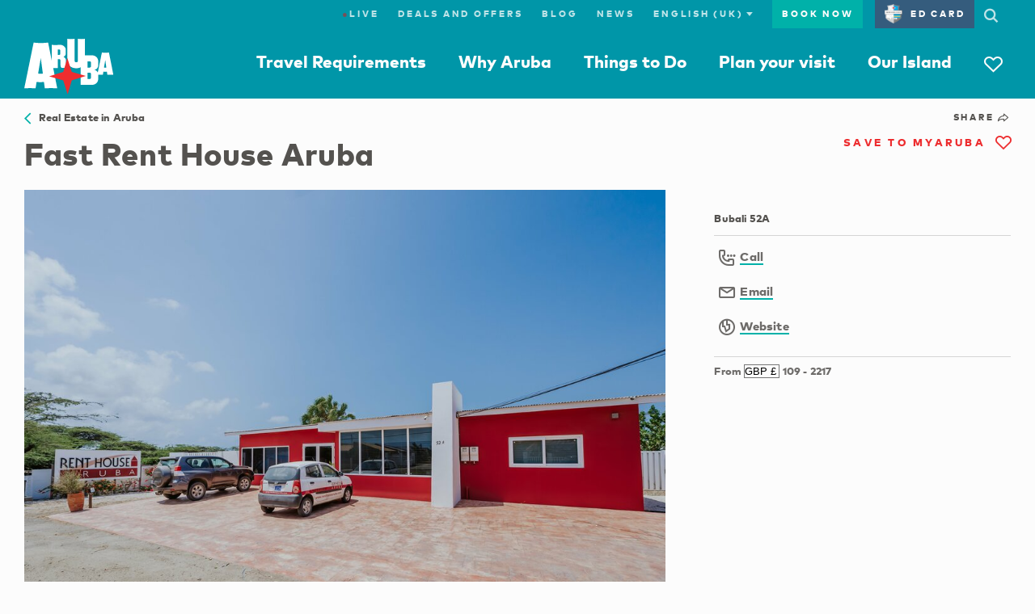

--- FILE ---
content_type: text/html;charset=UTF-8
request_url: https://www.aruba.com/uk/stay-at/fast-rent-house-aruba
body_size: 162756
content:
<!DOCTYPE html>

<!--[if lt IE 7]>      <html lang="en-gb" class="no-js lt-ie10 lt-ie9 lt-ie8 lt-ie7"> <![endif]-->
<!--[if IE 7]>         <html lang="en-gb" class="no-js lt-ie10 lt-ie9 lt-ie8"> <![endif]-->
<!--[if IE 8]>         <html lang="en-gb" class="no-js lt-ie10 lt-ie9"> <![endif]-->
<!--[if IE 9]>         <html lang="en-gb" class="no-js lt-ie10"> <!<![endif]-->
<!--[if gt IE 9]><!--> <html lang="en-gb" class="no-js"> <!--<![endif]-->


  <head>
    <meta charset="utf-8">
    <meta http-equiv="X-UA-Compatible" content="IE=edge,chrome=1">
    <meta name="viewport" content="minimal-ui, width=device-width, initial-scale=1.0, maximum-scale=1.0, user-scalable=no" />
    <meta name="robots" content="index,follow" />
    <meta name="apple-mobile-web-app-capable" content="yes" />
    <meta name="apple-mobile-web-app-status-bar-style" content="black" />
    <meta name="MobileOptimized" content="320" />

    <!-- Favicon -->
    <link rel="apple-touch-icon" sizes="180x180" href="//dq4bh2q7nd2al.cloudfront.net/webfiles/1738149069042/img/ata/favicon/apple-touch-icon.png">
    <link rel="icon" type="image/png" sizes="32x32" href="//dq4bh2q7nd2al.cloudfront.net/webfiles/1738149069042/img/ata/favicon/favicon-32x32.png">
    <link rel="icon" type="image/png" sizes="16x16" href="//dq4bh2q7nd2al.cloudfront.net/webfiles/1738149069042/img/ata/favicon/favicon-16x16.png">
    <link rel="manifest" href="//dq4bh2q7nd2al.cloudfront.net/webfiles/1738149069042/img/ata/favicon/site.webmanifest">
    <link rel="mask-icon" href="//dq4bh2q7nd2al.cloudfront.net/webfiles/1738149069042/img/ata/favicon/safari-pinned-tab.svg" color="#5bbad5">
    <link rel="shortcut icon" href="//dq4bh2q7nd2al.cloudfront.net/webfiles/1738149069042/img/ata/favicon/favicon.ico">
    <meta name="msapplication-TileColor" content="#0096a8">
    <meta name="msapplication-config" content="//dq4bh2q7nd2al.cloudfront.net/webfiles/1738149069042/img/ata/favicon/browserconfig.xml">
    <meta name="theme-color" content="#ffffff">

     	<meta name="pageType" content="stay-at">

      <!-- Meta SEO -->






<meta property="og:image" content="https://aruba.bynder.com/m/36c1fd3f7cba7249/webimage-Rent-House-Aruba.png"/>
<meta name="twitter:image" content="https://aruba.bynder.com/m/36c1fd3f7cba7249/webimage-Rent-House-Aruba.png"/>
<meta property="og:url" content="https://www.aruba.com/uk/stay-at/fast-rent-house-aruba"/>
<meta property="og:type" content="article"/>
<meta property="og:title" content="Fast Rent House Aruba - Private Luxury Villas"/>
<meta property="og:description" content="For the most relaxing and carefree holiday, Fast Rent House Aruba N.V. is the right address for you."/>
<meta name="twitter:card" content="summary"/>
<meta name="twitter:title" content="Fast Rent House Aruba - Private Luxury Villas"/>
<meta name="twitter:description" content="For the most relaxing and carefree holiday, Fast Rent House Aruba N.V. is the right address for you."/>
<title>Fast Rent House Aruba - Private Luxury Villas</title>
<meta name="description" content="For the most relaxing and carefree holiday, Fast Rent House Aruba N.V. is the right address for you."/>
<script type="application/ld+json">
{
  "@context": "https://schema.org",
  "@type": "LodgingBusiness",
  "image": "https://aruba.bynder.com/m/36c1fd3f7cba7249/webimage-Rent-House-Aruba.png",
  "address": "Bubali 52A",
  "description": "Trust is essential in property management and this is what we offer at Fast Rent House Aruba.",
  "telephone": "+297-587-1971",
  "mainEntityOfPage": {
    "@type": "WebPage",
    "@id": "www.aruba.com/uk/stay-at/fast-rent-house-aruba"
  },
  "url": "https://www.renthousearuba.com/",
  "geo": {
    "@type": "GeoCoordinates",
    "latitude": 12.553442989663383,
    "longitude": -70.04129111766815,
    "address": "Bubali 52A"
  },
  "name": "Fast Rent House Aruba",
  "priceRange": "£109 - £2217",
  "email": "info@renthousearuba.com"
}
</script>
      <!-- / Meta SEO -->
        <link rel="canonical" href="https://www.aruba.com/uk/stay-at/fast-rent-house-aruba"/>

			<link rel="alternate" hreflang="x-default" href="https://www.aruba.com/us/stay-at/fast-rent-house-aruba" />
			<link rel="alternate" hreflang="de" href="https://www.aruba.com/de/unterkunft/fast-rent-house-aruba" />
			<link rel="alternate" hreflang="sv" href="https://www.aruba.com/se/boende/fast-rent-house-aruba" />
			<link rel="alternate" hreflang="en-us" href="https://www.aruba.com/us/stay-at/fast-rent-house-aruba" />
			<link rel="alternate" hreflang="pt-br" href="https://www.aruba.com/br/acomodacao/fast-rent-house-aruba" />
			<link rel="alternate" hreflang="es" href="https://www.aruba.com/es/alojamiento/fast-rent-house-aruba" />
			<link rel="alternate" hreflang="nl" href="https://www.aruba.com/nl/verblijf/fast-rent-house-aruba" />
			<link rel="alternate" hreflang="en-gb" href="https://www.aruba.com/uk/stay-at/fast-rent-house-aruba" />

	<!-- Prefetch CSS -->
	<link rel="preload" href="//dq4bh2q7nd2al.cloudfront.net/webfiles/1738149069042/css/ata/core.css" as="style" type="text/css">
	<!-- Prefetch Header/Footer images -->
	<link rel="preload" href="//dq4bh2q7nd2al.cloudfront.net/webfiles/1738149069042/img/ata/aruba_logo.svg" as="image" type="image/svg+xml">
	<link rel="preload" href="//dq4bh2q7nd2al.cloudfront.net/webfiles/1738149069042/img/ata/aruba_star.svg" as="image" type="image/svg+xml">
	<link rel="preload" href="//dq4bh2q7nd2al.cloudfront.net/webfiles/1738149069042/img/ata/color-bars.jpg" as="image" type="image/jpg">
	<!-- Preload -->
	<!-- Prefetch Blocking Fonts -->
	<link rel="preload" href="//dq4bh2q7nd2al.cloudfront.net/webfiles/1738149069042/css/fonts/Icons/Aruba-Icons.woff2" as="font" type="font/woff2" crossorigin>
	<link rel="preload" href="//dq4bh2q7nd2al.cloudfront.net/webfiles/1738149069042/css/fonts/ClearLine/35995C_0_0.woff2" as="font" type="font/woff2" crossorigin>
	<!-- Preconnect -->
	<link rel="preconnect" href="https://aruba.bynder.com">
    <link rel="preconnect" href="https://dq4bh2q7nd2al.cloudfront.net">

    <!-- Load styles before scripts -->
    <link rel="stylesheet" href="//dq4bh2q7nd2al.cloudfront.net/webfiles/1738149069042/css/ata/core.css" type="text/css" />

    <script src="//dq4bh2q7nd2al.cloudfront.net/webfiles/1738149069042/js/ata/vendor/require/require-config.min.js"></script>

    <script>
      (function(){
        require.baseUrl = '//dq4bh2q7nd2al.cloudfront.net/webfiles/1738149069042/js/ata/';
      })();
    </script>
      <script src="//dq4bh2q7nd2al.cloudfront.net/webfiles/1738149069042/js/ata/vendor/require/require.min.js"></script>

      <script type="text/javascript">
          window.ATA = window.ATA || {};
          window.ATA.siteContext = "";
          window.ATA.webfilesBase = "//dq4bh2q7nd2al.cloudfront.net/webfiles/1738149069042";
          window.ATA.locale = "en_GB";
          window.ATA.language = "gb";
          window.ATA.localePath = "/uk";
          window.ATA.documentTheme = "families";

          require(['core'], function(){
              // Set language cookie on page load
              window.ATA.checkLanguageCookie();
          });
      </script>



      <!-- Google Tag Manager -->
      <script>
        require(['core'], function(){
          var thisURLPath = window.location.pathname;
          // Grab the last part of the url path
          var thisPageName = thisURLPath.split('/').filter(function(el){ return !!el; }).pop();
          // console.log(thisPageName);
          var gdprAnalytics = window.ATA.getCookie('ATA.gdpr.analytics') == "" ? -1 : window.ATA.getCookie('ATA.gdpr.analytics');
          var gdprTracking = window.ATA.getCookie('ATA.gdpr.tracking') == "" ? -1 : window.ATA.getCookie('ATA.gdpr.tracking');
          var gdprPersonalization = window.ATA.getCookie('ATA.gdpr.personalization') == "" ? -1 : window.ATA.getCookie('ATA.gdpr.personalization');

          dataLayer = [{
            'pageName': thisPageName,
            'urlPath': thisURLPath,
            'gdpr_analytics': gdprAnalytics,
            'gdpr_tracking': gdprTracking,
            'gdpr_personalization': gdprPersonalization
          }];

          (function(w,d,s,l,i){w[l]=w[l]||[];w[l].push({'gtm.start':
              new Date().getTime(),event:'gtm.js'});var f=d.getElementsByTagName(s)[0],
              j=d.createElement(s),dl=l!='dataLayer'?'&l='+l:'';j.async=true;j.src=
              'https://www.googletagmanager.com/gtm.js?id='+i+dl;f.parentNode.insertBefore(j,f);
            })(window,document,'script','dataLayer','GTM-TXFWZNV');
        });
      </script>
      <!-- End Google Tag Manager -->
    <!-- Pinterest tag -->
    <meta name="p:domain_verify" content=9da809b764cf6000350d4fc2a84fe029/>
    <!-- End Pinterest tag -->

<link rel="stylesheet" href="//dq4bh2q7nd2al.cloudfront.net/webfiles/1738149069042/css/ata/templates/components/decorative-text/decorative-text.css" type="text/css"/>
<style type="text/css">
/*<![CDATA[*/

                    /* Removed functionality */
a.link--plain.t-kicker1.u-mr-1,
.Itinerary-content [data-my-aruba],
body.myArubaPlanner .Itinerary-info [data-my-aruba] {
	visibility: hidden;
}


/* Show/hide new functionality */
[data-my-aruba],
.icon-heart,
[data-my-aruba-count]::after,
span.t-kicker1.t-red,
.MainNav-mb-heart {
	visibility: hidden;
}

body.myArubaPlanner [data-my-aruba],
body.myArubaPlanner .icon-heart,
body.myArubaPlanner [data-my-aruba-count]::after,
body.myArubaPlanner span.t-kicker1.t-red,
body.myArubaPlanner .MainNav-mb-heart {
	visibility: visible;
}
                
/*]]>*/
</style>
<style type="text/css">
/*<![CDATA[*/

                    .CookieComponent .CookiePopup p:first-of-type {
    text-align: center;
}

.CookieComponent .CookiePopup button {
    font-size: 1.2rem;
    border-width: 1px;
    letter-spacing: 0;
    margin-right: 4px;
    margin-left: 4px;
    padding: 0.9em 20px;
    color: #9c9793;
}

.CookieComponent .CookiePopup button.btn-primary {
    color: #fcfcfc;
}

.CookieComponent .CookiePopup button.btn.btn-primary.u-mt-1.btn--expanded {
    width: auto;
    background: transparent;
    border-color: #00b1a9;
    color: #9c9793;
    padding: 0.9em 14px;
}
                
/*]]>*/
</style>
<script type="text/javascript">
//<![CDATA[

        window.ATA = window.ATA || {};
        window.ATA.resourceBundle = window.ATA.resourceBundle || {};
        window.ATA.resourceBundle['link.details'] = "Details";
    
//]]>
</script>
<link rel="stylesheet" href="//dq4bh2q7nd2al.cloudfront.net/webfiles/1738149069042/css/ata/templates/pdp/pdp.css" type="text/css"/>
  </head>


  <body class="hasNav--noOverlay">
    <!-- Google Tag Manager (noscript) -->
      <noscript>
          <iframe src="https://www.googletagmanager.com/ns.html?id=GTM-TXFWZNV" height="0" width="0" style="display:none;visibility:hidden"></iframe>
      </noscript>
      <!-- End Google Tag Manager (noscript) -->









            <a id="top" name="top"></a>



















    <style>.u-fill-grey-xlight.u-py-8.nocontent, html[lang=sv] .MainNav .MainNav-Item:nth-of-type(4) .l-col.l-col-5.u-hide--md, html[lang=es] .MainNav .MainNav-Item:nth-of-type(4) .l-col.l-col-5.u-hide--md, html[lang=pt-br] .MainNav .MainNav-Item:nth-of-type(4) .l-col.l-col-5.u-hide--md, html[lang=en-us] .MainNav .MainNav-Item:nth-of-type(4) .l-col.l-col-5.u-hide--md, html[lang=de] .MainNav .MainNav-Item:nth-of-type(4) .l-col.l-col-5.u-hide--md { 	display: none; }</style>







































<nav class="TopNav TopNav--transparent nocontent">
    <nav class="UtilNav u-hide--md">
        <div class="l-grid">
            <ul class="UtilNav-List">

                                 <li class="UtilNav-Item">
                                    <a class="trk" href="/uk/live-webcams-and-channels" data-trk="live"><span style="color:#F00;">●</span>Live</a>
                                </li>

                <li class="UtilNav-Item">
                    <a class="trk" href="/uk/deals-and-offers" data-trk="dealOffers">Deals and Offers</a>
                </li>
                <li class="UtilNav-Item">
                    <a class="trk" href="/uk/blog" data-trk="blog">Blog</a>
                </li>
                <li class="UtilNav-Item">
                    <a class="trk" href="/uk/news" data-trk="forum">News</a>
                </li>
                <li class="UtilNav-Item UtilNav-Item--hasDropdown">
                    <form id="langPicker" class="form LanguageForm LanguageForm--desktop">
                        <div class="form-group">
                            <select>
                                <option value="nl">Nederlands</option>
                                <option value="it">Italiano</option>
                                <option value="us">English (US)</option>
                                <option value="br">Português</option>
                                <option value="uk">English (UK)</option>
                                <option value="es">Español</option>
                                <option value="de">Deutsch</option>
                                <option value="se">Svenska</option>
                            </select>
                            <i class="icon-expand"></i>
                        </div>
                    </form>
                </li>
                <li class="UtilNav-Item UtilNav-Item--isButton">
                    <a class="trk" href="/uk/plan-your-visit-today/who-can-i-book-with" data-trk="bookNow" target="_blank">Book now</a>
                </li>
                <li class="UtilNav-Item UtilNav-Item--isIcon">
                    <a class="UtilNav-SearchToggle trk-nav-search" href="#"><i class="icon-search"></i></a>
                </li>
            </ul>
            <form class="form trk" id="SearchForm" data-trk="searchForm" action="/uk/search">
                <div class="form-group">
                    <input id="q" name="q" class="form-control" type="text" placeholder="Search aruba.com"/>
                    <button class="btn btn-primary btn-small">Go</button>
                    <a href="#" class="UtilNav-SearchToggle"><i class="icon-close"></i></a>
                </div>
            </form>
        </div>
    </nav>

    <nav class="MainNav">
        <div class="l-grid">
            <div class="MainNav-wrap">
                <a class="MainNav-mb-ctrl MainNav-mb-hamburger"
                   href="/uk">
                    <i class="icon-hamburger icon--small"></i>
                    <i class="icon-close icon--small"></i>
                </a>
                <a href="/uk" class="MainNav-Logo">
                    <img class="Logo-Full" src="//dq4bh2q7nd2al.cloudfront.net/webfiles/1738149069042/img/ata/aruba_logo.svg" alt="Aruba"/>
                    <img class="Logo-Star" src="//dq4bh2q7nd2al.cloudfront.net/webfiles/1738149069042/img/ata/aruba_star.svg" alt="Aruba"/>
                </a>

                <a class="MainNav-mb-ctrl MainNav-mb-heart trk" href="https://aruba.visitwidget.com/?locale=en-GB" data-trk="myAruba" data-my-aruba-count="">
                    <i class="icon-heart icon--small"></i>
                </a>

                <ul class="MainNav-List">
                    <li class="MainNav-Item MainNav-Item--hasSub" data-nav-item="WhyAruba">
                        <a class="trk" href="/uk/why-aruba" data-nav-trigger="WhyAruba" data-trk="whyArubaOpen">Why Aruba</a>
                        <div class="MainNav-SubNav">
                            <div class="l-grid">
                                <div class="l-row">
                                    <a class="MainNav-close" href="#" data-nav-close><i class="icon-close"></i></a>
                                    <div class="l-col l-col-3 l-col-md-12">
                                        <ul class="NavLinkList">
                                            <li><a class="trk" href="/uk/why-aruba" data-trk="whyAruba">Why Aruba</a></li>
                                            <li><a class="trk" href="/uk/why-aruba/adventure" data-trk="adventure">Adventure</a></li>
                                            <li><a class="trk" href="/uk/why-aruba/romance" data-trk="romance">Romance</a></li>
                                            <li><a class="trk" href="/uk/why-aruba/culture" data-trk="culture">Culture</a></li>
                                            <li><a class="trk" href="/uk/why-aruba/wellness" data-trk="wellness">Wellness</a></li>
                                            <li><a class="trk" href="/uk/why-aruba/eating-and-drinking" data-trk="eatDrink">Eating and Drinking</a></li>
                                            <li><a class="trk" href="/uk/why-aruba/families" data-trk="families">Families</a></li>
                                            <li><a class="trk" href="/uk/why-aruba/weddings" data-trk="weddings">Weddings</a></li>
                                        </ul>
                                    </div>
                                    <div class="l-col l-col-4 u-hide--md">
                                        <h4 class="t-white">Why you should visit Aruba</h4>
                                        <p class="t-white">It's easy here. To wander freely and safely. To embrace the warm sun and warmer people. To lose yourself in what you love and find happiness.</p>
                                        <a href="/uk/why-aruba" class="link link--reversed">Learn more</a>
                                    </div>
                                    <div class="l-col l-col-5 u-hide--md">
                                        <h4 class="t-white u-mb-2">Shanti's Aruba</h4>
                                        <a href="#" rel="nofollow" data-modal-open="" data-modal-target="whyArubaVideo">
                                            <figure class="MainNav-video-thumbnail u-aspect-16x9 u-bg-cover lazyload lazyfade" data-bg="https://d3cy9zhslanhfa.cloudfront.net/media/F454DD94-244A-415F-B12550305C29D19F/26B1A1DD-200D-45E8-8E954C21024FED3A/webimage-49839026-E215-46F3-9A7FC500835A002D.jpg">
                                                <i class="icon-play icon--medium u-aspect-content u-aspect-content-center"></i>
                                            </figure>
                                        </a>
                                    </div>
                                </div>
                            </div>
                        </div>
                    </li>
                    <li class="MainNav-Item MainNav-Item--hasSub" data-nav-item="ThingsToDo">
                        <a class="trk" href="/uk/things-to-do" data-nav-trigger="ThingsToDo" data-trk="thingsToDoOpen">Things to Do</a>
                        <div class="MainNav-SubNav">
                            <div class="l-grid">
                                <div class="l-row">
                                    <a class="MainNav-close" href="#" data-nav-close><i class="icon-close"></i></a>
                                    <div class="l-col l-col-3 l-col-md-12">
                                        <ul class="NavLinkList">
                                            <li><a class="trk" href="/uk/things-to-do" data-trk="thingsToDo">Things to Do</a></li>
                                            <li><a class="trk" href="/uk/things-to-do/beaches-and-coves" data-trk="beachesCoves">Beaches & Coves</a></li>
                                            <li><a class="trk" href="/uk/things-to-do/on-the-water" data-trk="onTheWater">On the Water</a></li>
                                            <li><a class="trk" href="/uk/things-to-do/natural-wonders" data-trk="naturalWonders">Natural Wonders</a></li>
                                            <li><a class="trk" href="/uk/things-to-do/dining" data-trk="dining">Dining</a></li>
                                            <li><a class="trk" href="/uk/things-to-do/nightlife" data-trk="nightlife">Nightlife</a></li>
                                            <li><a class="trk" href="/uk/things-to-do/arts-and-culture" data-trk="artsCulture">Arts & Culture</a></li>
                                            <li><a class="trk" href="/uk/things-to-do/sightseeing-and-tours" data-trk="sightSeeingTours">Sightseeing & Tours</a></li>
                                            <li><a class="trk" href="/uk/things-to-do/shopping" data-trk="shopping">Shopping</a></li>
                                            <li><a class="trk" href="/uk/things-to-do/wellness" data-trk="wellbeing">Wellness</a></li>
                                            <li><a class="trk" href="/uk/things-to-do/sports-and-golf" data-trk="sportsGolf">Sports & Golf</a></li>
                                            <li><a class="trk" href="/uk/calendar" data-trk="calendar">Calendar of events</a></li>
                                            <li><a class="trk" href="/uk/things-to-do/itineraries" data-trk="itineraries">Itineraries</a></li>
                                        </ul>
                                    </div>
                                    <div class="l-col l-col-4 u-hide--md">
                                        <h4 class="t-white">Deals and Offers</h4>
                                        <p class="t-white">Aruba offers the best travel deals in the Caribbean. Check out today&#39;s top deals and discounts on accommodations, dining, entertainment and more!</p>
                                        <a href="/uk/deals-and-offers" class="link link--reversed">See all deals and offers</a>
                                    </div>
                                    <div class="l-col l-col-5 u-hide--md">
                                        <h4 class="t-white u-mb-2">Watch video</h4>
                                        <a href="#" rel="nofollow" data-modal-open="" data-modal-target="thingsToDoVideo">
                                            <figure class="MainNav-video-thumbnail u-aspect-16x9 u-bg-cover lazyload lazyfade" data-bg="https://aruba.bynder.com/m/5200e69a4917cd65/webimage-Local-Shortcut-to-Happiness-Adventure.jpg">
                                                <i class="icon-play icon--medium u-aspect-content u-aspect-content-center"></i>
                                            </figure>
                                        </a>
                                    </div>
                                </div>
                            </div>
                        </div>
                    </li>
                    <li class="MainNav-Item MainNav-Item--hasSub" data-nav-item="PlanYourVisit">
                        <a class="trk" href="/uk/plan-your-visit-today" data-nav-trigger="PlanYourVisit" data-trk="planYourVisitOpen">Plan your visit</a>
                        <div class="MainNav-SubNav">
                            <div class="l-grid">
                                <div class="l-row">
                                    <a class="MainNav-close" href="#" data-nav-close><i class="icon-close"></i></a>
                                    <div class="l-col l-col-3 l-col-md-12">
                                        <ul class="NavLinkList">
                                            <li><a class="trk" href="/uk/plan-your-visit-today" data-trk="planYourVisit">Plan your visit</a></li>
                                            <li><a class="trk" href="/uk/plan-your-visit-today/hotels-and-resorts" data-trk="hotelsResorts">Hotels and Resorts</a></li>
                                            <li><a class="trk" href="/uk/plan-your-visit-today/holiday-rental" data-trk="vacationRentals">Holiday Rental</a></li>
                                            <li><a class="trk" href="/uk/plan-your-visit-today/timeshares" data-trk="timeshares">Timeshares</a></li>
                                            <li><a class="trk" href="/uk/plan-your-visit-today/all-inclusive" data-trk="allInclusive">All Inclusive</a></li>
                                            <li><hr class="divider--thick u-my-2"/></li>
                                            <li><a class="trk" href="/uk/plan-your-visit-today/getting-to-aruba" data-trk="gettingToAruba">Getting to Aruba</a></li>
                                            <li><a class="trk" href="/uk/plan-your-visit-today/getting-around-aruba" data-trk="gettingAroundAruba">Getting Around Aruba</a></li>
                                            <li><a class="trk" href="/uk/aruba-by-cruise" data-trk="arubaByCruise">Aruba by Cruise</a></li>
                                            <li><a class="trk" href="/uk/plan-your-visit-today/holidays-in-aruba" data-trk="arubaVacations">Aruba Holidays</a></li>
                                            <li><a class="trk" href="/uk/plan-your-visit-today/tips-for-visitors" data-trk="tipsForVisitors">Tips for Visitors</a></li>
                                            <li><a class="trk" href="/uk/plan-your-visit-today/guest-services" data-trk="guestServices">Guest Services</a></li>
                                        </ul>
                                    </div>
                                    <div class="l-col l-col-4 u-hide--md">
                                        <h4 class="t-white">Deals and Offers</h4>
                                        <p class="t-white">Want to visit Aruba, the Caribbean's best holiday destination? View Aruba.com's Travel Guide and start booking your trip to Aruba immediately!</p>
                                        <a href="/uk/deals-and-offers" class="link link--reversed">See all deals and offers</a>
                                    </div>
                                    <div class="l-col l-col-5 u-hide--md">
											<h4 class="t-white u-mb-2">Book a trip</h4>
                                            <a href="/uk/plan-your-visit-today/who-can-i-book-with" rel="nofollow" target="_blank" data-modal-target="bookNowImage">
                                                <figure class="MainNav-video-thumbnail u-aspect-16x9 u-bg-cover lazyload lazyfade" data-bg="https://aruba.bynder.com/m/0d72756b7db2d9fb/original/Who-can-I-book-with-page-UK.png">
                                                </figure>
                                            </a>
                                    </div>
                                </div>
                            </div>
                        </div>
                    </li>
                    <li class="MainNav-Item MainNav-Item--hasSub" data-nav-item="OurIsland">
                        <a class="trk" href="/uk/our-island" data-nav-trigger="OurIsland" data-trk="ourIslandOpen">Our Island</a>
                        <div class="MainNav-SubNav">
                            <div class="l-grid">
                                <div class="l-row">
                                    <a class="MainNav-close" href="#" data-nav-close><i class="icon-close"></i></a>
                                    <div class="l-col l-col-3 l-col-md-12">
                                        <ul class="NavLinkList">
                                            <li><a class="trk" href="/uk/our-island" data-trk="ourIsland">Our Island</a></li>
                                            <li><a class="trk" href="/uk/our-island/history-and-culture" data-trk="historyCulture">History and Culture</a></li>
                                            <li><a class="trk" href="/uk/our-island/island-facts" data-trk="islandFacts">Island Facts</a></li>
                                            <li><a class="trk" href="/uk/our-island/regions" data-trk="regions">Regions</a></li>
                                            <li><a class="trk" href="/uk/our-island#Aruba360Map" data-trk="360map">360 map</a></li>
                                        </ul>
                                    </div>
                                    <div class="l-col l-col-4 u-hide--md">
                                        <h4 class="t-white u-mb-2">One Happy Island</h4>
                                        <p class="t-lead2 t-white">70 square miles of happiness</p>
                                        <p class="t-white">Come discover our happy island, nestled in the warm southern Caribbean, shaped by 100 unique cultures, and filled with surprising natural wonders.</p>
                                        <a href="/uk/our-island" class="link link--reversed">Learn more</a>
                                    </div>
                                    <div class="l-col l-col-5 u-hide--md">
                                        <h4 class="t-white u-mb-2">Watch video</h4>
                                        <a href="#" rel="nofollow" data-modal-open="" data-modal-target="ourIslandVideo">
                                            <figure class="MainNav-video-thumbnail u-aspect-16x9 u-bg-cover lazyload lazyfade" data-bg="https://aruba.bynder.com/m/0742106021931573/webimage-Local-Shortcut-to-Happiness-Culture.jpg">
                                                <i class="icon-play icon--medium u-aspect-content u-aspect-content-center"></i>
                                            </figure>
                                        </a>
                                    </div>
                                </div>
                            </div>
                        </div>
                    </li>
                    <li class="MainNav-Item MainNav-Item--isIcon u-hide--md tooltip tooltip--myAruba">
                        <a href="https://aruba.visitwidget.com/?locale=en-GB" onclick="" data-my-aruba-count=""><i class="icon-heart"></i></a>
                        <div class="tooltip-content">
                            <div class="tooltip-header t-right">
                                <a class="link--plain t-grey-light u-mt-2"><i class="icon-close"></i></a>
                                <h3 class="tooltip-title t-center u-pt-1">
                                    
                                </h3>
                            </div>
                            <div class="tooltip-body u-py-1">
                                <p class="u-pb-1"> <a class="t-grey-base" href="https://aruba.visitwidget.com/?locale=en-GB"></a>.</p>
                            </div>
                        </div>
                    </li>
                    <!-- Ye Old Mobile Links -->
                    <li class="MainNav-Item MainNav-Item--mobile">
                        <a class="MainNav-MobileBook trk" href="/uk/plan-your-visit-today/who-can-i-book-with" data-trk="bookNow">Book now</a>
                    </li>





                    <li class="MainNav-Item MainNav-Item--mobile">
                                            <a class="trk " href="/uk/live-webcams-and-channels" data-trk="liveLink"> <span style="color:#F00;">●</span> Live</a>
                    </li>
                    <li class="MainNav-Item MainNav-Item--mobile">
                        <a class="trk" href="/uk/deals-and-offers" data-trk="dealsOffers">Deals and Offers</a>
                    </li>
                    <li class="MainNav-Item MainNav-Item--mobile">
                        <a class="trk" href="/uk/blog" data-trk="blog">Blog</a>
                    </li>
                    <li class="MainNav-Item MainNav-Item--mobile">
                        <a class="trk" href="/uk/news" data-trk="forum">News</a>
                    </li>
                    <li class="MainNav-Item MainNav-Item--mobile">
                        <form class="form LanguageForm LanguageForm--mobile">
                            <div class="form-group">
                                <select>
                                    <option value="nl">Nederlands</option>
                                    <option value="it">Italiano</option>
                                    <option value="us">English (US)</option>
                                    <option value="br">Português</option>
                                    <option value="uk">English (UK)</option>
                                    <option value="es">Español</option>
                                    <option value="de">Deutsch</option>
                                    <option value="se">Svenska</option>
                                </select>
                                <i class="icon-expand"></i>
                            </div>
                        </form>
                    </li>
                    <li class="MainNav-Item MainNav-Item--mobile">
                        <form class="MainNav-MobileSearch trk" data-trk="searchForm" action="/uk/search">
                            <input id="q" name="q" type="text" placeholder="Search aruba.com">
                            <button class="btn--plain"><i class="icon-search icon--small"></i></button>
                        </form>
                    </li>
                </ul>
            </div>
        </div>
    </nav>
</nav>

<div id="language-not-found-modal" class="modal modal--language is-visible" data-modal-id="Language-Modal"
     aria-hidden="false">
    <div class="modal-dialog" role="document">
        <div class="modal-content">
            <div class="modal-header">
                <h5 class="modal-title">Page not translated</h5>
                <button type="button" class="close" data-dismiss="modal"
                        aria-label="Close">
                    <span aria-hidden="true">&times;</span>
                </button>
            </div>
            <div class="modal-body">
                <p>The exact page you are looking for has not been translated.
                </p>
            </div>
            <div class="modal-footer">
                <button type="button" id="homepageBtn" class="btn btn-sm btn-primary">Continue anyway
                </button>
                <button type="button" id="stayBtn" class="btn btn-sm btn-secondary">Stay on this page
                </button>
            </div>
        </div>
    </div>
</div>

<!-- cookie policy popup -->

    <div class="CookieComponent" data-nosnippet>
        <div class="site-overlay u-hide"></div>
        <div class="CookiePopup form u-fill-grey-xlight u-hide" data-cookie-optin="">
            <div class="u-py-2 u-px-2">
                
                <p><button class="btn btn-primary u-mt-1 btn--expanded">Confirm Selection</button></p>
                <p>This site uses cookies. Some are essential while others improve your browsing experience and allow us to advertise. For more info visit the <a href="/uk/privacy-policy">privacy policy</a> page.</p>
                <fieldset class="form-group form-group--checkbox">
                    <p class="t-kicker1  u-mb-1"><small>Allow inessential cookies for:</small></p>
                    <div class="checkbox">
                        <label class="checkbox-label">
                            <input type="checkbox" value="analytics" checked="checked">
                            <span class="checkbox-box">&nbsp;</span>
                            <span class="checkbox-text">Analytics (site-wide)</span>
                        </label>
                    </div>
                    <div class="checkbox">
                        <label class="checkbox-label">
                            <input type="checkbox" value="tracking">
                            <span class="checkbox-box">&nbsp;</span>
                            <span class="checkbox-text">Advertisement (internet-wide)</span>
                        </label>
                    </div>
                    <div class="checkbox">
                        <label class="checkbox-label">
                            <input type="checkbox" value="personalization">
                            <span class="checkbox-box">&nbsp;</span>
                            <span class="checkbox-text">Personalization (site-wide)</span>
                        </label>
                    </div>
                </fieldset>
                <p class="u-hide u-mt-1" data-cookie-confirmation="">Your preferences have been updated.</p>
            </div>
        </div>
    </div>



























    <div class="l-grid">
        <section>
            <div class="l-row">
                <div class="l-col l-col-8 l-col-sm-12 l-col--flushb">
                    <div data-mh="sharing" class="u-mb-2">
                        <div class="u-pt-1 u-mb-2">
                            <a class="link--plain h5" href="/uk/plan-your-visit-today/holiday-rental/real-estate"><i class="icon-arrow-left t-teal"></i>
                                &nbsp; Real Estate in Aruba</a>
                            <h1 class="u-my-1">Fast Rent House Aruba</h1>
                        </div>
                    </div>
<!-- gallery -->
<div data-gallery="gallery1">
    <div class="slider slider--gallery slider1" data-slider='{"asNavFor":".slider2","centerMode":false,"slidesToShow":1,"slidesToScroll":1, "arrows":false, "dots":false, "responsive":[{"breakpoint": 768, "settings":{"arrows":false,"dots": true}}]}'>
                    <div data-modal-open="" data-modal-target="gallery1">
                <div class="u-aspect-3x2 gallery-big-img">
                    <div class="u-aspect-content lazyload lazypreload u-bg-centerCenter u-bg-cover">
<picture><source data-srcset="https://aruba.bynder.com/m/36c1fd3f7cba7249/desktop_horizontal_rectangle_retina-Rent-House-Aruba.jpg 2560w, https://aruba.bynder.com/m/36c1fd3f7cba7249/tablet_landscape_horizontal_rectangle_retina-Rent-House-Aruba.jpg 2048w, https://aruba.bynder.com/m/36c1fd3f7cba7249/fullscreen_horizontal_rectangle-Rent-House-Aruba.jpg 1920w, https://aruba.bynder.com/m/36c1fd3f7cba7249/tablet_portrait_horizontal_rectangle_retina-Rent-House-Aruba.jpg 1536w, https://aruba.bynder.com/m/36c1fd3f7cba7249/desktop_horizontal_rectangle-Rent-House-Aruba.jpg 1280w, https://aruba.bynder.com/m/36c1fd3f7cba7249/tablet_landscape_horizontal_rectangle-Rent-House-Aruba.jpg 1024w, https://aruba.bynder.com/m/36c1fd3f7cba7249/tablet_portrait_horizontal_rectangle-Rent-House-Aruba.jpg 768w, https://aruba.bynder.com/m/36c1fd3f7cba7249/mobile_horizontal_rectangle_retina-Rent-House-Aruba.jpg 640w, https://aruba.bynder.com/m/36c1fd3f7cba7249/mobile_horizontal_rectangle-Rent-House-Aruba.jpg 320w" data-aspectratio="3/2" /><image class="lazyload" src="[data-uri]" data-sizes="auto" alt="Exterior of Rent House Aruba Real Estate Company." title="Rent House Aruba"/></picture>                    </div>
                </div>
        </div>
    </div>
    <br>
    </div>
<!-- / gallery -->


<!-- gallery modal -->
<div class="modal-backdrop" data-modal-close=""></div>
<div class="modal modal--gallery" data-modal-id="gallery1">
    <div class="modal-dialog" role="document">
        <div class="modal-content">
            <button type="button" class="close" data-modal-close="" aria-label="Close">
                <span aria-hidden="true"><i class="icon-close icon--small"></i></span>
            </button>
            <div class="modal-body">
                <div class="slider slider--gallery slider3" data-modal-slider='{"asNavFor":".slider4","centerMode":false,"slidesToShow":1,"slidesToScroll":1, "arrows":true, "dots":false, "focusOnSelect":true}'>
                        <div>
                                <div class="u-aspect-3x2 u-aspect-ratio-variable">
                                    <div class="u-aspect-content lazypreload lazyload u-bg-centerCenter u-bg-cover" data-sizes="auto" data-bgset="https://aruba.bynder.com/m/36c1fd3f7cba7249/desktop_horizontal_rectangle_retina-Rent-House-Aruba.jpg 2560w, https://aruba.bynder.com/m/36c1fd3f7cba7249/tablet_landscape_horizontal_rectangle_retina-Rent-House-Aruba.jpg 2048w, https://aruba.bynder.com/m/36c1fd3f7cba7249/fullscreen_horizontal_rectangle-Rent-House-Aruba.jpg 1920w, https://aruba.bynder.com/m/36c1fd3f7cba7249/tablet_portrait_horizontal_rectangle_retina-Rent-House-Aruba.jpg 1536w, https://aruba.bynder.com/m/36c1fd3f7cba7249/desktop_horizontal_rectangle-Rent-House-Aruba.jpg 1280w, https://aruba.bynder.com/m/36c1fd3f7cba7249/tablet_landscape_horizontal_rectangle-Rent-House-Aruba.jpg 1024w, https://aruba.bynder.com/m/36c1fd3f7cba7249/tablet_portrait_horizontal_rectangle-Rent-House-Aruba.jpg 768w, https://aruba.bynder.com/m/36c1fd3f7cba7249/mobile_horizontal_rectangle_retina-Rent-House-Aruba.jpg 640w, https://aruba.bynder.com/m/36c1fd3f7cba7249/mobile_horizontal_rectangle-Rent-House-Aruba.jpg 320w"></div>
                                </div>
                        </div>
                </div>
                <div class="count t-right t-link2 t-white u-mb-1"></div>
                <div class="slider slider--gallery slider--gallery-thumbs slider4" data-modal-slider-thumbs data-modal-slider='{"asNavFor":".slider3", "centerMode":false,"slidesToShow":6,"slidesToScroll":1, "arrows":true, "dots":false, "focusOnSelect":true, "accessibility":false}'>
                        <div>
                                <div class="u-aspect-3x2">
                                    <div class="u-aspect-content lazypreload lazyload u-bg-centerCenter u-bg-cover" data-sizes="auto" data-bgset="https://aruba.bynder.com/m/36c1fd3f7cba7249/desktop_horizontal_rectangle_retina-Rent-House-Aruba.jpg 2560w, https://aruba.bynder.com/m/36c1fd3f7cba7249/tablet_landscape_horizontal_rectangle_retina-Rent-House-Aruba.jpg 2048w, https://aruba.bynder.com/m/36c1fd3f7cba7249/fullscreen_horizontal_rectangle-Rent-House-Aruba.jpg 1920w, https://aruba.bynder.com/m/36c1fd3f7cba7249/tablet_portrait_horizontal_rectangle_retina-Rent-House-Aruba.jpg 1536w, https://aruba.bynder.com/m/36c1fd3f7cba7249/desktop_horizontal_rectangle-Rent-House-Aruba.jpg 1280w, https://aruba.bynder.com/m/36c1fd3f7cba7249/tablet_landscape_horizontal_rectangle-Rent-House-Aruba.jpg 1024w, https://aruba.bynder.com/m/36c1fd3f7cba7249/tablet_portrait_horizontal_rectangle-Rent-House-Aruba.jpg 768w, https://aruba.bynder.com/m/36c1fd3f7cba7249/mobile_horizontal_rectangle_retina-Rent-House-Aruba.jpg 640w, https://aruba.bynder.com/m/36c1fd3f7cba7249/mobile_horizontal_rectangle-Rent-House-Aruba.jpg 320w"></div>
                                </div>
                        </div>
                </div>
            </div>
        </div>
    </div>
</div>
<!-- / gallery modal -->
                </div>
                <div class="l-col l-col-4 l-col-sm-12">
                    <div data-mh="sharing" class="u-mb-2">









<div class="modal-backdrop"></div>

    <nav class="share-widget" data-share-widget="">
        <a class="share-widget-label t-kicker2" data-share-open="">Share <i class="icon-arrow--share"></i></a>
        <ul class="share-widget-items u-hidden" data-share-items="">
            <li><a class="trk-Facebook" data-pageType="pdp" href="https://www.aruba.com/uk/stay-at/fast-rent-house-aruba" id="fbShareButton"><i class="icon-facebook"></i></a></li>
            <li><a class="trk-Twitter" data-pageType="pdp" href="https://twitter.com/intent/tweet?url=https://www.aruba.com/uk/stay-at/fast-rent-house-aruba&amp;text=Trust%20is%20essential%20in%20property%20management%20and%20this%20is%20what%20we%20offer%20at%20Fast%20Rent%20House%20Aruba."><i class="icon-twitter"></i></a></li>
            <li class="share-widget-close" data-share-close=""><a href="#"><i class="icon-close"></i></a></li>
        </ul>
    </nav>

                        <div class="t-right t-left--sm">
                            <span class="t-kicker1 t-red">Save to MyAruba</span>
                            <button class="btn btn--heart u-ml-1" data-my-aruba="0abdfd95-2ebc-4d39-a756-6df1c3ae0df8" data-my-aruba-global="809235bc-e2b0-43a9-bc0b-a571ff735a27" data-page="true">
                                <span></span></button>
                        </div>
                    </div>



        <a href="https://www.google.com/maps/search/?api=1&query=12.553442989663383,-70.04129111766815" target="_blank">
            <img src="" alt="" data-intersect data-intersect-size="366x200"  data-intersect-attribute="src" data-intersect-value="https://maps.googleapis.com/maps/api/staticmap?center=12.553442989663383,-70.04129111766815&zoom=13&size=366x200&markers=12.553442989663383,-70.04129111766815&key=AIzaSyDexOJPIJqb4o-Ou5PiOrhNipA85Ngy8uY">
        </a>


        <p class="u-my-1 h5">
            Bubali 52A
        </p>
<hr>

<ul class="list list--icons u-mb-1">
        <li class="icon-phone"><a class="link trk-phone" href="tel:+297-587-1971">Call</a></li>
        <li class="icon-email"><a class="link trk-email" href="mailto:info@renthousearuba.com">Email</a></li>
        <li class="icon-website"><a class="link trk-website" href="https://www.renthousearuba.com/" target="_blank">Website</a></li>
</ul>

<hr class="divider u-my-1">


    <div data-currency-for="contact-info">
        <p class="h5 t-grey-base">
From            <select id="contact-info-currencies" data-price-min="148" data-price-max="3000" currency-select data-currency-target="contact-info"></select>
            <span data-type="priceMin">$148</span>
            - <span data-type="priceMax">3000</span></p>
    </div>

<!-- end basic info -->
                </div>
                <div class="l-col l-col-12 l-col--flushb u-mb-3 u-hide--sm">
                    <hr>
                </div>
            </div>
        </section>
        <section class="l-row">
            <div class="l-col l-col-8 l-col-sm-12">
            </div>
            <div class="l-col l-col-12">
                <h2 class="t-display3 t-left">About</h2>
            </div>
            <div class="l-col l-col-8 l-col-sm-12">
                <p class="t-lead1">Trust is essential in property management and this is what we offer at Fast Rent House Aruba.</p>
                <p>
                    Property Management, rental and sales services are carried out under the proficient management of Danielle van den Heuvel. She combines Dutch skills with a touch of Aruban flexibility.
                </p>
                <p>
                    If you are looking for a long-term rental or a holiday villa, Rent House Aruba offers a perfect selection, from apartments to luxurious villas with private swimming pool. And home owners in Aruba who are unable to take care of their own property can rely on Rent House Aruba for complete property care.
                </p>
                <p>
                    Years of experience and skill ensure that Rent House Aruba is the key to certainty and success in the process of finding your holiday rental or own home. Our principal goal is to offer a complete and unique tailor- made package of property management and maintenance.<br /><br />Rent House Aruba provides every possible property service, enabling you to gain optimal financial results from your investment.
                </p>
                    <div class="l-row u-mt-4">
                        <div class="l-col l-col-12">
                            <ul class="list list--blocks list--blocks--left">
                            </ul>
                        </div>
                    </div>
            </div>
            <div class="l-col l-col-4 l-col-sm-12">
<!-- booking form -->



            </div>
        </section>
    </div> <!-- .l-grid -->



<!-- unique experiences -->
<!-- end unique experiences --><!-- amenities -->

<div class="l-grid">
    <section class="l-row u-py-6">
            <div class="l-col l-col--flushb l-col-10 l-col-offset-1 l-col-sm-12 l-col-offset-sm-0">
                <h2 class="t-display3 t-center u-mb-6">Amenities</h2>
                <ul class="list list--blocks">
                        <li><i class="icon-pool icon--medium t-teal"></i><h3 class="h4">Pool</h3></li>
                </ul>
            </div>
    </section>
</div> <!-- .l-grid -->
<!-- end amenities -->
<!-- vacationer experiences -->
<!-- end vacationer experiences --><!-- things to do -->
<div class="u-fill-grey-dark nocontent">
    <div class="l-grid">
        <section class="u-pt-8 u-pb-2 l-row">
            <div class="l-col l-col-10 l-col-offset-1 l-col-md-12 l-col-offset-md-0 l-col--flushb">
                <div class="l-row">
                    <div class="l-col l-col-12">
                      <h2 class="t-display3 t-center t-white">Things To Do Nearby</h2>
                      <h3 class="t-center t-white"></h3>
                    </div>
                </div>
                <div class="l-row slider slider--dark slider--card" data-slider='{"centerMode":false, "dots":true}' data-slider-below="768">
                                <div class="l-col l-col-4 l-col-sm-12">
                                    <div class="card card--flushed card--transparent" data-mh="thingsToDo">
                                        <div class="card-container">
                                            <a href="/uk/explore/sole-mare">
                                                <div class="card-media card-media--aspect-1x1">
<picture><source data-srcset="https://aruba.bynder.com/m/48b6b2b24b02cf26/desktop_square_retina-Sole-Mare-Ristorante-Italiano-.jpg 2560w, https://aruba.bynder.com/m/48b6b2b24b02cf26/tablet_landscape_square_retina-Sole-Mare-Ristorante-Italiano-.jpg 2048w, https://aruba.bynder.com/m/48b6b2b24b02cf26/fullscreen_square-Sole-Mare-Ristorante-Italiano-.jpg 1920w, https://aruba.bynder.com/m/48b6b2b24b02cf26/tablet_portrait_square_retina-Sole-Mare-Ristorante-Italiano-.jpg 1536w, https://aruba.bynder.com/m/48b6b2b24b02cf26/desktop_square-Sole-Mare-Ristorante-Italiano-.jpg 1280w, https://aruba.bynder.com/m/48b6b2b24b02cf26/tablet_landscape_square-Sole-Mare-Ristorante-Italiano-.jpg 1024w, https://aruba.bynder.com/m/48b6b2b24b02cf26/tablet_portrait_square-Sole-Mare-Ristorante-Italiano-.jpg 768w, https://aruba.bynder.com/m/48b6b2b24b02cf26/mobile_square_retina-Sole-Mare-Ristorante-Italiano-.jpg 640w, https://aruba.bynder.com/m/48b6b2b24b02cf26/mobile_square-Sole-Mare-Ristorante-Italiano-.jpg 320w, https://aruba.bynder.com/m/48b6b2b24b02cf26/thumbnail_square_retina-Sole-Mare-Ristorante-Italiano-.jpg 180w, https://aruba.bynder.com/m/48b6b2b24b02cf26/thumbnail_square-Sole-Mare-Ristorante-Italiano-.jpg 90w" data-aspectratio="1/1" /><image class="lazyload" src="[data-uri]" data-sizes="auto" alt="" title="Sole Mare Ristorante Italiano "/></picture>                                                </div>
                                            </a>
                                            <div class="card-content card-content--flushed">
                                                <div class="card-title u-mt-2 u-pr-3 u-relative">
                                                    <p class="t-lead1 t-mb-0"><a href="/uk/explore/sole-mare" class="link--plain t-white">Sole Mare</a></p>
                                                    <h3 class="t-kicker1 t-white t-eat_and_drink u-mt-1">Eating and Drinking</h3>
                                                    <button class="u-mt-1 btn btn--heart btn--heart--top-right" data-my-aruba="ff0fd939-08f4-4c89-a869-8a68bc79c1a6" data-my-aruba-global="140e3364-c3ed-423c-b2c4-8fa2bd3a057b" data-url="/uk/explore/sole-mare"><span></span></button>
                                                </div>
                                            </div>
                                        </div>
                                    </div>
                                </div>
                                <div class="l-col l-col-4 l-col-sm-12">
                                    <div class="card card--flushed card--transparent" data-mh="thingsToDo">
                                        <div class="card-container">
                                            <a href="/uk/explore/ceviches-poolbar--restaurant">
                                                <div class="card-media card-media--aspect-1x1">
<picture><source data-srcset="https://aruba.bynder.com/m/6ae10b3baf62f24b/tablet_portrait_square_retina-Ceviches-Poolbar-Restaurant.jpg 1536w, https://aruba.bynder.com/m/6ae10b3baf62f24b/desktop_square-Ceviches-Poolbar-Restaurant.jpg 1280w, https://aruba.bynder.com/m/6ae10b3baf62f24b/tablet_landscape_square-Ceviches-Poolbar-Restaurant.jpg 1024w, https://aruba.bynder.com/m/6ae10b3baf62f24b/tablet_portrait_square-Ceviches-Poolbar-Restaurant.jpg 768w, https://aruba.bynder.com/m/6ae10b3baf62f24b/mobile_square_retina-Ceviches-Poolbar-Restaurant.jpg 640w, https://aruba.bynder.com/m/6ae10b3baf62f24b/mobile_square-Ceviches-Poolbar-Restaurant.jpg 320w, https://aruba.bynder.com/m/6ae10b3baf62f24b/thumbnail_square_retina-Ceviches-Poolbar-Restaurant.jpg 180w, https://aruba.bynder.com/m/6ae10b3baf62f24b/thumbnail_square-Ceviches-Poolbar-Restaurant.jpg 90w" data-aspectratio="1/1" /><image class="lazyload" src="[data-uri]" data-sizes="auto" alt="Ceviches Poolbar & Restaurant" title="Ceviches Poolbar & Restaurant"/></picture>                                                </div>
                                            </a>
                                            <div class="card-content card-content--flushed">
                                                <div class="card-title u-mt-2 u-pr-3 u-relative">
                                                    <p class="t-lead1 t-mb-0"><a href="/uk/explore/ceviches-poolbar--restaurant" class="link--plain t-white">Ceviches Poolbar & Restaurant</a></p>
                                                    <h3 class="t-kicker1 t-white t-eat_and_drink u-mt-1">Eating and Drinking</h3>
                                                    <button class="u-mt-1 btn btn--heart btn--heart--top-right" data-my-aruba="516e6dd5-a1db-4f1d-bb21-af7a1a0a35a9" data-my-aruba-global="bb6757b0-47f8-40c8-8f42-845b7a06ae7c" data-url="/uk/explore/ceviches-poolbar--restaurant"><span></span></button>
                                                </div>
                                            </div>
                                        </div>
                                    </div>
                                </div>
                                <div class="l-col l-col-4 l-col-sm-12">
                                    <div class="card card--flushed card--transparent" data-mh="thingsToDo">
                                        <div class="card-container">
                                            <a href="/uk/explore/organic-bodega-cafe">
                                                <div class="card-media card-media--aspect-1x1">
<picture><source data-srcset="https://aruba.bynder.com/m/2f0eb0c740562078/fullscreen_square-Organic-Bodega-Cafe-6.jpg 1920w, https://aruba.bynder.com/m/2f0eb0c740562078/tablet_portrait_square_retina-Organic-Bodega-Cafe-6.jpg 1536w, https://aruba.bynder.com/m/2f0eb0c740562078/desktop_square-Organic-Bodega-Cafe-6.jpg 1280w, https://aruba.bynder.com/m/2f0eb0c740562078/tablet_landscape_square-Organic-Bodega-Cafe-6.jpg 1024w, https://aruba.bynder.com/m/2f0eb0c740562078/tablet_portrait_square-Organic-Bodega-Cafe-6.jpg 768w, https://aruba.bynder.com/m/2f0eb0c740562078/mobile_square_retina-Organic-Bodega-Cafe-6.jpg 640w, https://aruba.bynder.com/m/2f0eb0c740562078/mobile_square-Organic-Bodega-Cafe-6.jpg 320w, https://aruba.bynder.com/m/2f0eb0c740562078/thumbnail_square_retina-Organic-Bodega-Cafe-6.jpg 180w, https://aruba.bynder.com/m/2f0eb0c740562078/thumbnail_square-Organic-Bodega-Cafe-6.jpg 90w" data-aspectratio="1/1" /><image class="lazyload" src="[data-uri]" data-sizes="auto" alt="" title="Organic Bodega Cafe 6"/></picture>                                                </div>
                                            </a>
                                            <div class="card-content card-content--flushed">
                                                <div class="card-title u-mt-2 u-pr-3 u-relative">
                                                    <p class="t-lead1 t-mb-0"><a href="/uk/explore/organic-bodega-cafe" class="link--plain t-white">Organic Bodega Cafe</a></p>
                                                    <h3 class="t-kicker1 t-white t-eat_and_drink u-mt-1">Eating and Drinking</h3>
                                                    <button class="u-mt-1 btn btn--heart btn--heart--top-right" data-my-aruba="dd4e9cd9-9151-4ef3-bec2-580ebdf0c1da" data-my-aruba-global="b0851a8f-4d3f-4418-8382-08f29db413f5" data-url="/uk/explore/organic-bodega-cafe"><span></span></button>
                                                </div>
                                            </div>
                                        </div>
                                    </div>
                                </div>
                                <div class="l-col l-col-4 l-col-sm-12">
                                    <div class="card card--flushed card--transparent" data-mh="thingsToDo">
                                        <div class="card-container">
                                            <a href="/uk/explore/trikes-aruba">
                                                <div class="card-media card-media--aspect-1x1">
<picture><source data-srcset="https://aruba.bynder.com/m/0cc6b7ac2090801c/tablet_landscape_square-Trikes-Aruba.jpg 1024w, https://aruba.bynder.com/m/0cc6b7ac2090801c/tablet_portrait_square-Trikes-Aruba.jpg 768w, https://aruba.bynder.com/m/0cc6b7ac2090801c/mobile_square_retina-Trikes-Aruba.jpg 640w, https://aruba.bynder.com/m/0cc6b7ac2090801c/mobile_square-Trikes-Aruba.jpg 320w, https://aruba.bynder.com/m/0cc6b7ac2090801c/thumbnail_square_retina-Trikes-Aruba.jpg 180w, https://aruba.bynder.com/m/0cc6b7ac2090801c/thumbnail_square-Trikes-Aruba.jpg 90w" data-aspectratio="1/1" /><image class="lazyload" src="[data-uri]" data-sizes="auto" alt="Trikes Aruba ready for an island tour." title="Trikes Aruba"/></picture>                                                </div>
                                            </a>
                                            <div class="card-content card-content--flushed">
                                                <div class="card-title u-mt-2 u-pr-3 u-relative">
                                                    <p class="t-lead1 t-mb-0"><a href="/uk/explore/trikes-aruba" class="link--plain t-white">Trikes Aruba</a></p>
                                                    <h3 class="t-kicker1 t-white t-adventure u-mt-1">Adventure</h3>
                                                    <button class="u-mt-1 btn btn--heart btn--heart--top-right" data-my-aruba="2c1a1f7c-3567-46b6-9edd-d3435bd27845" data-my-aruba-global="4af002dd-f96b-4736-a63d-d7642920c8fb" data-url="/uk/explore/trikes-aruba"><span></span></button>
                                                </div>
                                            </div>
                                        </div>
                                    </div>
                                </div>
                                <div class="l-col l-col-4 l-col-sm-12">
                                    <div class="card card--flushed card--transparent" data-mh="thingsToDo">
                                        <div class="card-container">
                                            <a href="/uk/explore/monforte-luxury-cruise">
                                                <div class="card-media card-media--aspect-1x1">
<picture><source data-srcset="https://aruba.bynder.com/m/6d73eb652c524eb6/fullscreen_square_retina-Monforte-Luxury-Cruise.jpg 3840w, https://aruba.bynder.com/m/6d73eb652c524eb6/desktop_square_retina-Monforte-Luxury-Cruise.jpg 2560w, https://aruba.bynder.com/m/6d73eb652c524eb6/tablet_landscape_square_retina-Monforte-Luxury-Cruise.jpg 2048w, https://aruba.bynder.com/m/6d73eb652c524eb6/fullscreen_square-Monforte-Luxury-Cruise.jpg 1920w, https://aruba.bynder.com/m/6d73eb652c524eb6/tablet_portrait_square_retina-Monforte-Luxury-Cruise.jpg 1536w, https://aruba.bynder.com/m/6d73eb652c524eb6/desktop_square-Monforte-Luxury-Cruise.jpg 1280w, https://aruba.bynder.com/m/6d73eb652c524eb6/tablet_landscape_square-Monforte-Luxury-Cruise.jpg 1024w, https://aruba.bynder.com/m/6d73eb652c524eb6/tablet_portrait_square-Monforte-Luxury-Cruise.jpg 768w, https://aruba.bynder.com/m/6d73eb652c524eb6/mobile_square_retina-Monforte-Luxury-Cruise.jpg 640w, https://aruba.bynder.com/m/6d73eb652c524eb6/mobile_square-Monforte-Luxury-Cruise.jpg 320w, https://aruba.bynder.com/m/6d73eb652c524eb6/thumbnail_square_retina-Monforte-Luxury-Cruise.jpg 180w, https://aruba.bynder.com/m/6d73eb652c524eb6/thumbnail_square-Monforte-Luxury-Cruise.jpg 90w" data-aspectratio="1/1" /><image class="lazyload" src="[data-uri]" data-sizes="auto" alt="Monforte Luxury Cruise" title="Monforte Luxury Cruise"/></picture>                                                </div>
                                            </a>
                                            <div class="card-content card-content--flushed">
                                                <div class="card-title u-mt-2 u-pr-3 u-relative">
                                                    <p class="t-lead1 t-mb-0"><a href="/uk/explore/monforte-luxury-cruise" class="link--plain t-white">Monforte Luxury Cruise</a></p>
                                                    <h3 class="t-kicker1 t-white t-romance u-mt-1">Romance</h3>
                                                    <button class="u-mt-1 btn btn--heart btn--heart--top-right" data-my-aruba="a358ada5-c285-4c3a-bbcc-47b97fb5ed0e" data-my-aruba-global="111ab835-4a58-4fea-aca3-9cb944a5986d" data-url="/uk/explore/monforte-luxury-cruise"><span></span></button>
                                                </div>
                                            </div>
                                        </div>
                                    </div>
                                </div>
                                <div class="l-col l-col-4 l-col-sm-12">
                                    <div class="card card--flushed card--transparent" data-mh="thingsToDo">
                                        <div class="card-container">
                                            <a href="/uk/explore/the-local-store">
                                                <div class="card-media card-media--aspect-1x1">
<picture><source data-srcset="https://aruba.bynder.com/m/514ed3e4bced9491/fullscreen_square_retina-Local-Store-Aruba.jpg 3840w, https://aruba.bynder.com/m/514ed3e4bced9491/desktop_square_retina-Local-Store-Aruba.jpg 2560w, https://aruba.bynder.com/m/514ed3e4bced9491/tablet_landscape_square_retina-Local-Store-Aruba.jpg 2048w, https://aruba.bynder.com/m/514ed3e4bced9491/fullscreen_square-Local-Store-Aruba.jpg 1920w, https://aruba.bynder.com/m/514ed3e4bced9491/tablet_portrait_square_retina-Local-Store-Aruba.jpg 1536w, https://aruba.bynder.com/m/514ed3e4bced9491/desktop_square-Local-Store-Aruba.jpg 1280w, https://aruba.bynder.com/m/514ed3e4bced9491/tablet_landscape_square-Local-Store-Aruba.jpg 1024w, https://aruba.bynder.com/m/514ed3e4bced9491/tablet_portrait_square-Local-Store-Aruba.jpg 768w, https://aruba.bynder.com/m/514ed3e4bced9491/mobile_square_retina-Local-Store-Aruba.jpg 640w, https://aruba.bynder.com/m/514ed3e4bced9491/mobile_square-Local-Store-Aruba.jpg 320w, https://aruba.bynder.com/m/514ed3e4bced9491/thumbnail_square_retina-Local-Store-Aruba.jpg 180w, https://aruba.bynder.com/m/514ed3e4bced9491/thumbnail_square-Local-Store-Aruba.jpg 90w" data-aspectratio="1/1" /><image class="lazyload" src="[data-uri]" data-sizes="auto" alt="Breakfast Spots" title="Local Store Aruba"/></picture>                                                </div>
                                            </a>
                                            <div class="card-content card-content--flushed">
                                                <div class="card-title u-mt-2 u-pr-3 u-relative">
                                                    <p class="t-lead1 t-mb-0"><a href="/uk/explore/the-local-store" class="link--plain t-white">The Local Store</a></p>
                                                    <h3 class="t-kicker1 t-white t-eat_and_drink u-mt-1">Eating and Drinking</h3>
                                                    <button class="u-mt-1 btn btn--heart btn--heart--top-right" data-my-aruba="11b8ecd8-c85b-477d-a0c3-40a7e61e7490" data-my-aruba-global="33d8eac3-f1b9-465e-8c6b-f1c934a59d63" data-url="/uk/explore/the-local-store"><span></span></button>
                                                </div>
                                            </div>
                                        </div>
                                    </div>
                                </div>
                </div>
            </div>
        </section>
    </div> <!-- .l-grid -->
</div>
<!-- end things to do -->














<div>







            <script type="text/javascript">

/* Observe cookie banner */
var observer_cookie_popup = new MutationObserver( function (mutationList) {
  mutationList.forEach(function (mutation) {
	  if (mutation.target.classList.contains('CookiePopup--active')) {
	  	dataLayer.push({'event': 'cookie_popup_opened'});
	  }
  });
});

observer_cookie_popup.observe(document.querySelector(".CookiePopup"), {
  attributes: true,
  attributeFilter: ["class"]
});

</script>



















    <style>    /* --- ANCHOR --- */  .tae-hotel-anchor, .tae-hotel-anchor + section { 	display: none; }    /* --- FEATURED --- */  div.l-grid .tae-featured.l-col.l-col-4.l-col-sm-12 { 	display: none; 	text-align: center; 	background-color: #0096a8; 	color: #f6f6f6; 	padding-bottom: 30px; 	margin-bottom: 30px; }  div.l-grid .tae-featured.l-col.l-col-4.l-col-sm-12 img { 	padding: 30px 0 20px; }  div.l-grid .tae-featured.l-col.l-col-4.l-col-sm-12 a { 	font-family: MarkHeavy,Arial,sans-serif; 	font-size: 13px; 	line-height: 1.5; 	letter-spacing: .25em; 	text-decoration: none; 	display: inline-block; 	text-align: center; 	text-transform: uppercase; 	vertical-align: middle; 	-webkit-user-select: none; 	-ms-user-select: none; 	user-select: none; 	border: 2px solid transparent; 	padding: 0.7em 3em; 	border-radius: 0; 	transition: all .2s ease-in-out; 	cursor: pointer; 	margin-top: 0; 	color: #fcfcfc; 	border-color: #fcfcfc; 	background: transparent; }  div.l-grid .tae-featured.l-col.l-col-4.l-col-sm-12 a:hover, div.l-grid .tae-featured.l-col.l-col-4.l-col-sm-12 a:active { 	background: #fcfcfc; 	border-color: #fcfcfc; 	color: #6e6c6a; }  div.l-grid .tae-featured.l-col.l-col-4.l-col-sm-12 a:focus { 	outline: 0; 	box-shadow: 0 0 0 2px #fcfcfc; }  </style>  <script type="text/javascript">   require(['core'], function () { 	$(document).ready(function () { 		if (document.location.href.endsWith('hotels-and-resorts?demo_key=9814BBAFE3')) { 			var target = $('.Hero + script + div.l-grid section .l-col.l-col-4.l-col-sm-12'); 			target.hide().remove(); 			var copy = $('section.l-grid.u-pb-6 .RTE').html(); 			$('<div class="l-col l-col-4 l-col-sm-12 tae-featured"><img src="https://aruba.bynder.com/m/360b8d94a5a86e76/original/DiscoverTheArubaEffect.png" />'+copy+'</div>').insertAfter('.Hero + script + div.l-grid section .l-col.l-col-8.l-col-sm-12').show(); 		} 	}); });   </script>  <div class="tae-hotel-anchor"></div>





        <section class="l-grid u-pb-6">
            <div class="l-row">
                <div class="l-col l-col-12 t-center l-col--flushb" data-animate="fadeUpIn fadeUpIn--animate">
                        <div class="l-row u-mt-3" data-animate="fadeUpIn fadeUpIn--animate" data-animation-delay="150">
                            <div class="l-col l-col-8 l-col-offset-2 l-col-sm-12 l-col-offset-sm-0 l-col--flushb t-fullwidth RTE component--decorativeText">
<p>We’re just getting started with the amazing effects Aruba has to offer. Dig into your trip details below to unlock a Caribbean experience that will leave you sunnier, happier, and (of course) a little more tanned.</p>

<p><a href="/uk/the-aruba-effect">Discover the Aruba Effect</a></p>                            </div>
                        </div>
                </div>
            </div>
        </section>







    <script type="text/javascript"> const vw_lookup = { "31d7417a-7522-41b2-be0b-68eab2cbe3fb":"280fd8f4-80d9-4c74-81ef-fafec06539e8", "0782edbe-df47-4774-95e5-3f0a64179663":"0e5df126-cca1-4987-956a-efc6ce5db7f9", "4dec6973-c56c-4eba-8a4b-df95881c4024":"7f2601c1-c429-4b32-b207-b6032c55a91d", "fd854502-9f4f-4b7b-8b8e-3f9bea13eed4":"0fa525a2-d100-438a-8618-28ea7042bcde", "6b08d59d-178e-48fa-8712-961bbeb5d9d3":"d126da18-9bd1-4ed3-b3b4-42d192563dc9", "c30b4a90-6063-4d7c-9901-a4dec9de875e":"0f44634b-b17c-44d0-a2ae-11253d27b422", "ed319665-e7e5-4734-a1dc-509963b7753c":"aa68618b-f56c-4b3d-aa7e-84ca540aac98", "7a23e91a-7e3f-48ed-ba6d-c75c662bb4d0":"60b1f806-204c-445c-8de0-bed21e060913", "7bb1fafb-aed6-4ca5-ac4d-470f97a953fc":"511e781c-170b-49ac-8676-2004b4238805", "fbc4c80c-6b85-4390-8603-c23857f3e0bb":"ad346baa-d58b-4f9b-8d55-031a6cd8582e", "751a9180-9e67-4ac7-a8bf-d745f58627c9":"c5c077ea-b49f-467f-a6db-12f59488cf96", "32a6aca0-45e4-481d-b7bf-b28bb0fde8f5":"9d6dd747-7801-4e01-bd3c-ee9d7491c1fb", "9cdac25c-a3ad-4d78-9cc6-47c4bab2b1d8":"cd019974-839a-425d-9fb8-878d9d58e811", "c6d4c874-9b68-473b-876a-fed02784baf4":"b7194f91-3dae-40e3-89d1-3b380c4b3a39", "24cd2f01-b019-46cf-8c4b-d0e86ec2ba3a":"52b3bdd2-50fc-48a2-b2f8-e76d2a2aef30", "f017e38e-8bfa-4bb6-a023-c0d45dfd5c88":"85db4c35-5f50-4919-86bc-e349d522d3a1", "9c33822e-9e9a-49fd-a629-be378f540d1e":"008e5048-740d-481e-8f5f-b3fc961e2463", "f7aa5894-ce63-49a7-8d02-204b88b8b131":"f0908b9d-5100-4a7c-8f93-820a7d328a92", "35d0edf2-2925-4fdf-93cb-90f8f7741c20":"35be6a97-3ec1-41aa-8c6e-99af70f43d79", "35d4967e-bc11-4bfb-8409-4f90fd865aaf":"99196490-a87d-4dce-a78c-a2cd959597e7", "96dc6a60-e34c-464c-944b-79aeb2047a05":"a315387e-d5b9-42fb-8157-0aeb1575ddde", "3b5fcff0-94be-4ceb-82e4-63e1ec7b427d":"aeb09206-e864-4eff-a8f3-27cb6d9c4dfe", "fa304fc4-63c5-46b2-90b3-3b3233cf0529":"b22e4772-2cfd-4f6f-82e5-b48df14a022a", "b9da3cef-0df0-48fd-b096-96521ec99642":"282d8c99-dc14-4399-bfd7-d8dc481a0658", "fb376b05-10ce-4af0-8a57-d52bfc19a475":"3c978da4-5db7-4ea0-84e4-c5ec0c717289", "549e6e49-5321-4361-ad08-9acb00eb9704":"7aa21cc4-3450-462c-83e0-dc4c9100dabc", "06760b24-ef4d-4f2a-a35d-8130e170e14c":"004f56fe-dd33-4eed-8fee-a026b9d2c00f", "b11ecd1b-df36-4e7a-b7ae-ed0aebbffb0e":"73794fff-a6e4-45bf-a728-6fa743cd4e51", "1a0922cc-9015-460a-9659-a6696c9d7fce":"aaf75761-a445-4520-86e7-5d69970d7931", "13373383-bd44-4420-bdeb-8812046e2d92":"2fffad2b-f042-4815-a6a8-2497c35a6f71", "c89cb144-7893-4017-8f37-b8f136e9b21d":"a92777cb-3ff7-43fd-a7cf-c64645b4d309", "172ee43e-26bd-4ff3-b6e0-ca89b2536496":"5f45d9b1-3cd9-4975-b9c4-a3979ab843a8", "a4828581-48da-4fe0-8d86-acab0158dccc":"58951ff1-3cb7-4dfa-8c13-5fe4a4369537", "c9416f63-a53a-44ba-9f81-8a625dd9b678":"db77335a-1ada-44e4-a474-198e97752eb1", "1fb9260a-d94d-4964-9f75-bc19a1deee1b":"6d1f90ad-2783-4de9-b9e6-3d51e23c9eef", "a557d85d-573e-4a6d-9980-45da82b6161d":"34fa88d8-b68b-4f3b-b893-693a0f2854f9", "d34ae7b4-0645-429b-8e97-3650cd00f715":"bb924129-fc6b-452f-a80d-5d0a466c70bf", "97ad35e4-5a9b-4e18-a7a8-224822d2b600":"5d1c9f33-fa14-4334-a50a-ed7caa165265", "b73579d7-befb-435b-ab32-d1d7712900c7":"de4abffc-c421-4882-b135-17ce6f855f5d", "6c5c30ed-c9a3-4519-8f74-23696e10dbb9":"99333b7f-14ab-4562-b8d7-35002a099d34", "2063b7b2-941f-477e-a1f9-45a11c15d97c":"282d8c99-dc14-4399-bfd7-d8dc481a0658", "073400af-1489-4c69-96dd-49ab87f45e99":"370f7d4c-0c2f-49de-9ac4-44e608150623", "e5d428eb-b595-44bc-af3a-7114616c4be4":"ad18a778-f1b2-4dea-beea-aa19619e5341", "be4d4b32-2575-4b8b-ac7e-567973778f9f":"a288a4cd-7828-45c5-994a-ba36d6b9c61e", "6063d19d-3054-4209-b3f9-7c27edf7d67f":"3bb67389-8a57-420d-83a2-e7760c9c7aa1", "1dfceedd-b343-4211-9e31-2dc52cf750dc":"35ad4178-44f1-457d-9a98-4869691cb159", "a4ffbdfb-1a8e-4d1c-9217-c073d91e2823":"3b04d2f1-5bce-4bc3-ab1c-3a41c0b3f8cc", "adfc62db-2554-453c-99c3-01d931b68107":"3de1a275-85b1-462d-ad2f-fc02d7e7b9ca", "47bf516d-4edb-4db9-939c-54b0e2723b4e":"d77778e4-88e8-4983-8af8-bd0c4e88e58d", "0b377972-6a21-40aa-8780-67866848a33b":"1229d9f2-6686-495f-850a-8ad1d1908735", "faeaa97d-854e-4546-9af8-b8c14d2b4607":"5f45d9b1-3cd9-4975-b9c4-a3979ab843a8", "47fb7ea6-dbf1-4c7f-bf31-ff58f872dfa8":"90f377fd-374e-4282-a1e8-fb20d01367eb", "7ef30a33-cb31-4d35-9168-1015850e980a":"df336085-972c-419e-a211-68d692fe8ba3", "56096fd4-8c47-4d7e-9258-494ca592c3ca":"c31c7050-591d-427b-8cde-4809248454d5", "99cadb18-8163-4cf9-bf65-bdb24e7dd7f9":"f34f3634-f2b1-4d66-8cb8-8ffd847c96d1", "83e4c792-8626-4332-951e-2a3cf8af2fb5":"b7194f91-3dae-40e3-89d1-3b380c4b3a39", "bdfb261b-8259-49d2-aef1-8f91ef3dea1c":"488e09c1-47d0-485c-bcac-9f507e93253d", "03fb81b5-3c74-4d39-9048-d606e0e75b8b":"bdd04bda-b48e-448d-b10f-df9a7499c1dc", "2ba42e64-75f8-46b9-80a3-32ae91fad7fb":"c9127c06-fa70-4ebb-97ae-ed937b9c359b", "b1969027-cb74-47a1-b85b-0a590856ccd2":"590b355a-db34-41ce-b822-771892c20bef", "785b4ea3-5194-45fd-b486-1a91e1005c21":"cf394432-b1b1-4dbd-ad85-2ef4db4bba25", "061f73b8-5914-4741-bf0b-30d1cd8beff7":"9f6d55f1-6203-4c55-9d28-e89b553e8e81", "8e284d5c-8eac-45db-b445-8ea892c4d380":"ad8d1cc6-7988-497a-9de3-f753cd754fa8", "d4699033-ad1a-485e-aa32-f913b2d1b8a2":"dc1f8863-98ff-4607-b29d-a2e346830757", "71cb7506-5081-4ad5-a92e-dde3b5d5124d":"adc7e7b4-3367-462b-b3ca-e1c72253c9d6", "288fecd8-a430-49ac-84f7-6c5ee2e700ae":"f37148b2-6047-48f5-9969-2d332d7aa92d", "336564b5-788e-437c-9a4f-07d6302c05e7":"6a0d383e-f79b-4ec8-ac77-11b801c61cd6", "89a9396e-c84e-4c0c-920b-46570dedfc58":"c368b87e-9ff1-4e38-bbb5-8e24f12e0159", "31c86d86-db72-43bd-8136-688794a6e4a6":"703960cb-628a-43d0-9e48-a94af3f00566", "2a22fbd0-a2ba-4aba-9cf1-65063b6e06e5":"57c6e037-a37a-4313-a3f1-ec72b57bd66c", "8b4f94a9-9fb5-409a-aaab-69f161fe079c":"707f3637-4a92-4756-a4bc-ecdbc0f52b24", "e882510e-388b-4888-9afd-da50e52bdc1b":"d7da3cba-637f-45f2-b860-09535d9fbfb8", "e89ae4b1-fdce-4ff8-9864-6edd2c969925":"0b777b40-157d-4bab-923f-97f8fa64e866", "7a96a03e-c91a-431b-80da-aa20c61c6b82":"14bdcf07-953a-487e-86b2-7e9bb3e4aee3", "62d20fa2-2c40-433c-8916-44b6c68de38b":"16543cd8-daac-4ee6-b78e-a01b0f411c03", "b8596c2c-0ea9-4160-ba0a-90a92dfec559":"d6fa4051-e08b-48ce-9deb-ca2002d504a3", "f7e02a2d-6019-46ef-aec2-1d2a992c6e05":"cee17c23-623d-4204-bb72-7240bc0c4f24", "aa0f2a4d-0508-4833-97a0-f35ab3355784":"86ab2809-05aa-4256-832f-bf0cd8831e1a", "f688317a-8cee-49c6-ac92-f47a4e040d86":"d7162c97-7730-4bfd-932c-96e5c87aa84d", "e8bd119a-58b6-4336-81f1-aea0de9e7953":"371d3a16-53e4-4194-b9e5-fdf4add84541", "c1bdffe7-5e97-4812-baf4-dfaa481e57b5":"9d4e2c51-1f4b-4089-93b8-df8041a5a916", "d7f640a6-f122-415c-8d64-02fdb8b3a0c2":"ef3145e8-94ed-4cc5-8558-1b6188726473", "2ddf3381-ae9d-4bfd-9790-4a9a7f6baeb6":"d302b02b-5948-4387-a160-9c9f456d5d4a", "20d5bb78-b222-4fb1-9a9e-cf19fb762817":"b22e4772-2cfd-4f6f-82e5-b48df14a022a", "34585147-243e-4c82-9407-5d8fb65e9961":"216f21d5-8a02-49c2-afef-092a1d1c4903", "c99e4ee1-9779-48ef-92a7-70f95bed0efe":"73d68988-aea3-4375-9f83-57821261e263", "ab88257c-4f75-44fb-9f1e-692a5ca8725f":"8ba8cb02-15cb-477c-b120-59ed99fa4640", "3eca017f-c0c2-4ff7-b3b3-fa4910b45df8":"e1be2c52-a05d-4044-b174-d3e8ea1794a3", "c4101352-057f-4cfd-844f-8ee33704f915":"9e1d1937-5f66-408f-984a-0b5a3c6b4166", "4d45e063-f99e-4c51-a4cb-1cd143760c3a":"d7214d63-e8f1-42b5-880d-79472775af5f", "3271aebf-6b32-4ce5-b4e8-944a4b7e1e69":"dac9b556-c43b-48f2-b0eb-a2d9ecd7b58d", "617b1fb8-2063-4be5-a701-58f9efb9c0ff":"853e6444-5ad8-4007-9f65-3375784153cd", "3786dfc8-d280-4195-b852-7f556fd76d6c":"50d313a4-b3bb-4f1a-b243-05b645e560fb", "a678f5a7-6053-462b-ae6a-412ea648a249":"e438bc07-24d6-4e9c-9814-c2eccd88743d", "869d4cce-1450-44af-912a-29f23dec6de7":"90f377fd-374e-4282-a1e8-fb20d01367eb", "fd458d32-447c-48e1-8f05-2f401d943357":"e58cd177-92db-42b4-8ebb-0ffd3841ac37", "7111b139-5057-49a4-92ae-70795de769d3":"953fe8f5-40f2-427d-9076-a0b252cab920", "be3dcab6-3589-4f84-9df5-d42e6d45e0f9":"7249a753-b6c4-454e-a166-b9170cb0f1cd", "58387a92-2a9a-4c95-a229-35ee723ae402":"6438db91-a6c8-44eb-ac42-4ba046c262a2", "9cee99fc-563a-4bcf-a1dd-fe987376fd41":"d2fb8e71-f4d3-4b8c-a1fe-f1b3416eb013", "e485f298-a9d4-4784-9cda-b14712e4d58a":"3b53e18c-dc63-4a25-9a7d-17d2735b1d7e", "41a01c1f-c0dc-45f9-a375-2176379134bb":"a2c60347-04d5-4b5c-86e9-cd71f90e8148", "730b4262-b4d3-4de8-92eb-42fe009bd0bc":"c30e16f1-4b53-40ee-a1df-61ac9ff2b30d", "6c216a72-0520-40ac-bc4a-d9aa591a4870":"adc7e7b4-3367-462b-b3ca-e1c72253c9d6", "e5dc0dea-0a6b-4d14-829d-1bb4c0e15c85":"826dbf78-94ba-4219-9e66-824ab9fe69db", "e86c7178-f58a-4781-b802-90e8e78fa027":"d5fb19c5-ca7b-4a5a-9571-0d8e38b9e7f0", "62e0ac7b-b3d2-4528-8edb-1306819d1fe2":"3969f6e8-9835-4dcc-835a-763875633852", "09924c96-fe89-4b87-812e-a3001fb7bbd9":"7f3f3fc7-c627-48e2-958c-08ea234c138e", "61869323-b8d0-45bf-b4aa-ed55067bdd1f":"56441d4c-db14-46dc-9f4f-304c6dd6ab95", "8588c9c4-0ee5-4212-812a-b918857b1aa8":"a6f68312-5c87-45e1-a878-9bdabd627b90", "954802f9-23d4-4fb0-afca-a25817e2faab":"f92902d1-b73e-4cd8-a6b5-0f92e5f3153f", "a2b65ff0-eba4-449e-a4d6-459d3e8cc1d8":"370f7d4c-0c2f-49de-9ac4-44e608150623", "b6140f2c-b7fe-468f-9135-6d502d3f4255":"5edf95fb-ae4b-4223-a271-34764504ad5f", "ce753416-816d-4019-b735-6f588e4c3509":"6ca86428-01e1-423d-be08-5da3e58dbb41", "bf2a5e47-5c45-4a16-9f7f-3e48e4bca1c8":"c542a258-0b3d-4567-9fb5-33cdc94e22c6", "911b3320-8c95-4e36-a5b6-b7613b3d8947":"6ff3b604-d6dc-4911-9e11-be6f0841222b", "fe9e43a5-4def-42a5-86ca-3197780d277d":"140e3364-c3ed-423c-b2c4-8fa2bd3a057b", "610bc39b-5c9f-427e-84f8-2fbe5c835644":"c55bd122-75ad-450a-a53c-ed0f494b4b33", "69139f37-cf8c-4864-8a5f-bad2a766eca6":"faaf51ea-7170-4607-8828-d0c2dc9c8558", "f513d387-c80d-4f29-ab0a-e52d5a24cfe2":"a51ea02e-cfb8-482f-88cb-91e5417cbdd2", "80e00725-70eb-4bfb-9456-347907e6626f":"1f6421ad-6c34-4c29-ae05-09b66f1b878b", "ae2a21f8-6953-406b-88ad-8931dfb9c173":"8b5080e0-1600-4e5d-b270-b1aebf17dc5c", "d9f9defe-8aa6-492e-bbd3-37f4a031a691":"254ad8c9-2d15-43d0-b7ed-291c671e2ca9", "3b4aea4e-d75f-4826-82d1-b11e09c0f704":"24f995c6-03da-4889-ba48-dc8ce24ff472", "16a462ba-6957-4851-827a-c3867b2a3519":"dd779e08-b636-406b-b8ce-e33833610d32", "38c2875f-1362-46d2-888c-51ac9ae592b0":"8e3b6ec9-86d5-4e99-85e5-c42d8fa3b334", "9ff90ab5-39dd-4a1e-8353-00a3df5cf9bd":"5a7343d4-8d5b-40c2-bab6-5968d391a7e6", "cb7741db-02f6-4d47-ae72-c13515523fb3":"90890cc0-811b-45be-81a7-b17b5b758917", "177ce6b2-be0a-4f5e-8594-b938f531024e":"4a4eff0e-66b1-4026-a5b7-a60da6de7b92", "ad90ad70-4d81-44c4-9300-e094a7e61529":"ea4d2bec-5ef0-4267-9702-dc8cd6c3a52e", "c1eeb326-e4df-49a0-8ec1-2d309a507d84":"809fe9a3-91e0-49c3-8d6b-cb564d632dbb", "3c4f5001-7577-4e8f-aef3-55cd8a3e5f1d":"fd6a637f-3768-409a-a808-4b8a4943cca5", "c4c861da-992f-402e-b552-5d76dc819647":"dffa967e-c6f1-41da-b0ce-50a3e5f88d05", "cfc9e404-d55e-4c7c-a552-de2eab17b203":"0bb1e3c9-3cf2-4d82-a40e-3c429b463bc4", "7912da0e-9bd9-4dc1-913a-abe545418aaf":"cccb607d-ceab-4559-8d6c-2b6973f69af4", "59d99781-8967-4191-8a8d-5ab93024bc2e":"cb5e8c7c-7e42-48e0-a4ec-10cfc72d1183", "98047f4a-ce0f-4c92-9e98-16bf90c096fc":"aa68618b-f56c-4b3d-aa7e-84ca540aac98", "ca30d4cd-4310-4249-aed8-de26f986e594":"87f25728-9ab6-441d-bead-8830a695073a", "ff47ba3c-e6b0-4246-a012-f37cb0c44878":"cebe86a4-017a-4ee0-b72a-e0cd450575fa", "dea039c4-19c7-40ae-b2f6-53b31bc8b424":"dcda2f39-6e6d-4fe5-b1d4-20cb33e6fbd4", "f9b3a8f9-2d8a-4404-a93d-5ca50cc8dbed":"bb924129-fc6b-452f-a80d-5d0a466c70bf", "6875d622-3c53-404a-83ad-3d0a6964fdaa":"492eed0e-e689-455f-8a5c-efc89f90b2ca", "8f4bbd0f-d212-4790-ab2b-cd346fd4bed4":"2fffad2b-f042-4815-a6a8-2497c35a6f71", "211a156b-dfbf-4a0a-bb22-63e90eba2a8e":"6123bc79-9df2-41ad-adbf-54691e752439", "498a6586-2839-47da-a740-03a89b92e52f":"809fe9a3-91e0-49c3-8d6b-cb564d632dbb", "2ae28141-1bfb-4c15-9f23-c2474df152e5":"06ce138a-38d7-4c1c-80c2-2aa5353aefc1", "8fcd4575-c587-47f3-bc0f-20abcf396511":"d5fb19c5-ca7b-4a5a-9571-0d8e38b9e7f0", "57bc58e5-4a78-42f2-9d3c-0cdefbcb2a8b":"67748729-30c7-4651-b222-7aacea8f91b3", "07bf7d89-b293-46b1-affa-267108ce7c44":"25deb9ff-50a4-4a15-8e40-4fa3be1fd2d3", "be534add-7b19-4d99-abd3-820c2f20e576":"4340b29c-416c-42d4-b6c7-cbf387d06b01", "3918f6fb-11be-4135-8fca-06eb559911ad":"6328443a-2176-4dd4-9602-48928ec852e8", "95913cbc-7ecd-49d2-ba79-8ef1b453bc29":"e907833b-c730-451e-870b-96cdf10be4ef", "46f8dc4a-c06b-453a-8677-80a7b8c69d64":"0ab0f600-a846-4d1d-ada3-0f8ed277a7b1", "225ee2b1-7b02-4303-9046-fdc7a86f193f":"c2119fb8-061b-4894-ab15-8bbb5b3ef270", "2ad466f1-732b-4a96-9b46-973072e79c3f":"280fd8f4-80d9-4c74-81ef-fafec06539e8", "6f661581-9caa-4673-9d25-ddada56d00ea":"80c3ba27-9cf4-4df8-9af8-9de86a00fc7d", "03beb32d-3b87-4f27-ac89-3663a149121a":"0d798982-f13a-4618-9f80-55f4e2ce7d8f", "00c2ea5c-ab0d-4176-807f-32cb2f8625e7":"4d001a8f-0376-4c4d-8158-f72530c0172c", "49af5990-c9d7-4c6c-855f-edf2cd3cd697":"5f2fa5f5-ba10-47a9-94d8-4a78e7fe6928", "381204ad-5634-4032-9e89-797acb7c40a8":"85db4c35-5f50-4919-86bc-e349d522d3a1", "f389be88-2783-471e-b73f-08ec97d08ffd":"3cd0345c-7093-4a06-a2ea-cd7cbc7c893e", "7cad001a-aab4-4435-a20e-583b964adddb":"18b1e9ea-f0bf-45fc-abf0-cf3408e4ffc4", "0188c612-502c-4f07-9159-4ca38a6fca84":"89905680-bb58-4073-818a-f4bcbe681d73", "f84dc7b1-cedc-4309-9975-2048dd20a412":"34fa88d8-b68b-4f3b-b893-693a0f2854f9", "b74a254e-8e1b-463a-b924-f152aedac844":"5b0258bb-ce3e-42f3-ae6c-f3c59a39081a", "04aa354c-ad55-45fb-9374-b708417fe3f9":"cbb09250-4691-4357-93d4-a41f0ef3f5c8", "aa8a800a-5d97-47c4-9726-eb811b9f7ccc":"aff48ac0-3d4d-40f4-8f51-360bf34dbaee", "bf73be35-e2c0-406b-bb48-e6fbe0371390":"fc2060f4-14a1-4359-8552-faadafe88868", "e60a16ce-26e7-458b-ae0d-2b0ccb12c05e":"aee80e24-22a3-4163-997b-36fe34f8c148", "b3936a0e-87b1-49be-85fb-65da31c28623":"473b973d-885f-4066-907a-9e653a069b6b", "cda7eb42-e377-41f4-bb95-fc723f37a4e3":"c5c077ea-b49f-467f-a6db-12f59488cf96", "24589438-ba34-4492-9db2-7bc5255d58ed":"d1c3ba9b-3da0-44d9-bad4-ec4c38f873b9", "d04febe5-813a-4dd6-849d-a2a79aeda191":"d0abd40b-39f8-4c44-abe0-44787b7ad499", "995c4e3b-aa72-48e2-8c89-f8ba5d3b80f1":"3de1a275-85b1-462d-ad2f-fc02d7e7b9ca", "f0604eec-60a8-4774-99a4-5757d22fc81e":"d7da3cba-637f-45f2-b860-09535d9fbfb8", "ab76699c-6521-4b84-b4c9-431d691ae8d4":"25deb9ff-50a4-4a15-8e40-4fa3be1fd2d3", "bc0aea95-63ec-4495-bca4-0ea7caf1a086":"3782d161-2455-4079-8dd6-2f4195aa0804", "d1aec4af-43bc-4ea4-a66f-6080c63dc780":"1a836d79-7ebe-4124-bb5a-62c1e9232183", "8a228658-6f96-46c8-b1c5-59eefafe2db9":"4af002dd-f96b-4736-a63d-d7642920c8fb", "0632891d-7646-4540-963a-7243814f9f94":"47016fd1-1ee0-4d69-9072-aa630da2f8ee", "690c2dc4-a856-49de-8a85-75b5ce23d402":"9d4e2c51-1f4b-4089-93b8-df8041a5a916", "72b125d1-e8ce-4e72-8cbb-0e696fd8beb7":"1cd0001b-0660-4ee9-ba35-04e4842c2b3f", "16761af0-0d01-4b40-9c04-01e6077e2ea4":"875237c1-89e8-41ca-819b-0a3a5392b78a", "75bee57f-fd8f-439a-a8bf-081a6f495581":"a9665b91-9dbf-4c53-9995-b595d389ee63", "a2832770-315f-4f0b-8d61-b61fd9527701":"6a0d383e-f79b-4ec8-ac77-11b801c61cd6", "b3ed28c2-9a98-4fd7-946f-91dc5bbda478":"e4eca7ef-79f7-4866-90ba-dacbf1d90dc3", "b8da0c90-2d3d-4cbe-bba0-6c0bc35d649f":"8a44d47f-db53-481c-81d7-caecbb0c4fb1", "a4e9d881-e91f-4606-8dfd-0cb874ee821f":"d05d875b-176a-48bb-9af8-79786cf717e9", "7f3c4159-dd36-4275-af00-987fe445a776":"d0977150-776c-404a-bcb2-8c86fbf11a3f", "92ceda0d-a58c-46e3-8eb2-132991b24b66":"4ad27d5b-657d-4881-b37f-70a13579ff28", "f65f2afa-4ec7-4bdf-b922-c1e29b38e115":"450a753a-12e0-437c-9405-749e3684839c", "849d4fac-8ba3-454e-91f2-39fc9c093bf3":"bc05ca28-1f67-433a-8f14-843ad38984ef", "1f45c467-5d62-4afd-972f-f1abfb1278c8":"63be1d95-c112-426c-a3fe-e73913bfafaa", "8af00b86-1fd3-4f1a-88c1-2147ef88153e":"967f8ca6-78ca-4bba-81cd-2acc08b37fff", "f2008c8a-1e95-4cb0-9eac-1b93ceb0a5c4":"dc1f8863-98ff-4607-b29d-a2e346830757", "d5d7945d-bed5-4914-a19c-4f6c1099ad84":"216762b5-c2d5-44a7-9bb4-c82cb28ae6f1", "7c5129c9-06e3-43e8-bc3b-ca8968b0596d":"7cc836dc-f5c1-4d31-b997-b5639adc7508", "79b603ff-70ca-47af-bccc-dda92abda0c9":"1ce67e9c-3ba2-490f-9741-1f7acaddaa40", "95ea9100-efe5-42eb-97f4-86337e087105":"fe4b3b83-c259-4a4a-b82a-f4ed35756f44", "cd7a4e25-5a63-42e3-a554-dec01d61e2d6":"acc6db16-f193-44c4-8802-8fe2b324009f", "68ca8f31-69d6-4c96-9b11-4d4e2b209bb4":"9090500d-224e-4d2f-99f4-4baa31922e0b", "bd679d7c-0ed1-41c2-897d-bae62a12ba93":"e4fee7b7-f267-432d-94bd-594b31e4ba54", "864573f5-da3f-4011-bdad-a549bb8430a4":"5e7d7d90-ba91-4d5a-891c-b1b78d00b909", "af66cbc2-72ba-4eea-b79e-df8efbb9eecf":"d7162c97-7730-4bfd-932c-96e5c87aa84d", "5490620b-837a-454f-993b-4108bffca212":"a24ccb9a-44c8-4940-9e0c-37a013f5429f", "588d5b32-871b-4098-9c90-befd5578f669":"c3eb314c-7451-4ffd-a0bb-9497bbbff53b", "0e3c686f-3a55-4e69-afcc-10b7b40093a5":"b6d586c4-9be4-4aa8-9698-b067e4be8be8", "27ad2369-6d99-4aaf-9839-c3fdce4d6379":"58523dbf-8253-49e3-8d7e-e4a7db35f641", "f310e8a5-1ead-432c-80f8-cf90c058460b":"4755c8c1-1b40-46ff-a6a5-dd3de95e14c1", "ea7162ac-a9fe-4321-8c91-f9b5d349ce7e":"9ce596b0-55aa-4798-b69f-2a6baba875e0", "ad620f80-4689-4a4a-820a-8ea049ed3b5f":"e1d3ecd2-f81d-44c0-9ca3-28424b8d2b04", "8ecba7c7-30f2-45a2-94c3-efdb876c98ba":"3b04d2f1-5bce-4bc3-ab1c-3a41c0b3f8cc", "ddfd6a90-fd04-45e9-ac1b-d2f9b6dd2ab9":"473b973d-885f-4066-907a-9e653a069b6b", "b7df467a-528f-4ff3-bac4-c73a10d974e2":"e78ca7af-27ea-44e1-a1fa-807f3483df6b", "89717036-ab30-42fc-8997-e6cc68998c55":"0313f4e4-3609-4774-a491-3180c35de8f6", "e4a56554-4f22-4bed-b375-72fff0baad95":"bfb6e904-b64a-45b4-8019-99f28c7182ff", "433daf62-f6a6-4637-9256-fd84f5115b5b":"97a3b55d-0883-4311-b748-94882b080347", "20d5cd37-7b14-46e6-b9a3-fdfddbe43146":"5ab1bee7-ffd6-4d8c-a6e5-645dacbc4a0d", "07f21602-8f69-45d4-9906-52bb14a2217a":"fcf71030-64d8-4c7d-9752-1d1ae5061cad", "f0ea7914-9414-4446-bb6b-97f6c756ddbc":"63393887-dbca-4bb8-84a8-d7c617ceb895", "a857bf02-4af1-4fcb-85cf-115c70f17f0d":"a3ac43fe-1706-4b66-9a32-ce409b376f9f", "642d8a53-cc64-4bf4-a9f1-d44d21e3e1b6":"bbfd9eb9-9486-4885-834f-082ca8e585d9", "37c64ce5-860c-446e-bb95-ced1dad2ef5c":"e7712413-2105-4348-8eff-689885a096fc", "9ab10a0d-8f16-48e8-86f5-597afd844bcb":"f34f3634-f2b1-4d66-8cb8-8ffd847c96d1", "c9bf199b-e8bf-4f25-9c15-a789eff4ad60":"6123bc79-9df2-41ad-adbf-54691e752439", "efdf9966-cee4-4c7a-b3cd-dd891bc88920":"20f98e6c-8f95-4014-bc35-f4e4c4f0fe32", "d9142b09-72c2-4e77-ab26-7f3ad2b3e79f":"ad8d1cc6-7988-497a-9de3-f753cd754fa8", "885f2636-548d-4cba-ae66-7bab6cb6f22a":"67748729-30c7-4651-b222-7aacea8f91b3", "3b557d09-848d-41b6-8f19-a947ac31dbe5":"d302b02b-5948-4387-a160-9c9f456d5d4a", "126c36bc-6dce-4b7b-b513-575cc37889e4":"57c6e037-a37a-4313-a3f1-ec72b57bd66c", "46a4c58e-7cc3-46f0-9096-653cbc6bf3b8":"5f2fa5f5-ba10-47a9-94d8-4a78e7fe6928", "7acf2a1f-3f82-4f39-bc0b-ca332efcb7a1":"bf018c48-b423-4120-8b4e-127d87abd07a", "db2a4ae6-a602-4e4b-b467-892503cceb3d":"8c41a31d-e4aa-4195-b2f1-c2e5b0ba0ee7", "076122ed-f617-4d5a-b187-62f5c6b2aeb7":"f61b1ec7-9a1d-4dcf-9202-c547367a2d8b", "ed61aed3-a06d-473b-a635-860a2684c99b":"be70d0b8-d788-4dfc-871d-d2d067907191", "25131b5c-7f07-4f5f-9987-ca60102bd8db":"6b26a3c1-bbac-4223-979f-f5f95ca77721", "2ccf5a97-74fd-4127-99be-63974bb1abb0":"aabd9271-ad7d-481f-8e1d-6a3ebccdf5a1", "9f22b549-cdda-462f-a970-0f3c379680bc":"ff981a03-33d7-4030-9e5f-4740ea6c5a0e", "5bf73ea6-0c94-47b6-86ac-59285bd57242":"6272ef85-b27c-4ca8-90d6-5baae7007462", "7094e7eb-8605-4f60-bd96-0e65bb1b111c":"cee17c23-623d-4204-bb72-7240bc0c4f24", "b3e08bc6-1214-48dc-9b9a-68bd622a083d":"be3535ba-2b79-4534-8c78-9525fa16bd68", "69901fbc-8ae8-4efd-966e-a100abb67785":"4e3da4e7-9b67-46cc-9de8-26355de852da", "fcb963f4-f330-4967-b9d4-a78a59e5c0b8":"4c302865-925a-49e8-ace1-21b5dd7dd21e", "ece81889-4e86-452a-807c-ee12d27eb7cf":"3867a68e-826c-4cf3-b88c-3f7f7318aa23", "322c1eba-dc56-471b-8b95-70f39ef68614":"73d68988-aea3-4375-9f83-57821261e263", "8f36e2c8-8807-4d7e-8314-9c7723205e87":"4340b29c-416c-42d4-b6c7-cbf387d06b01", "33ac58d3-d004-4fa0-8e63-c31b7d001ec8":"89f401a3-14c3-4f72-82f2-7bbbd421b023", "67bd80e4-caed-4fdc-8a96-251c380bc812":"0b777b40-157d-4bab-923f-97f8fa64e866", "5d3b1ca3-0041-4c21-ba6a-d87463bcd96d":"0f109665-03be-4221-bc94-a92788cae789", "9654d2f6-b908-4ba2-8219-958600569ab8":"1402c31a-d033-4453-bb72-44313ef1c878", "24744667-017c-4387-9115-a6c7678f249d":"5e6e5c2f-d9df-48e7-b217-f0513e927138", "94660561-35b6-421e-a953-09b10967acb8":"8bcaced0-b04e-4b59-a34f-7e2f0abca7a7", "bfbed058-93ed-4b75-aeaf-b7a25ae68254":"5afdcb09-7c92-4742-ab75-97f701b87357", "ebfef5c9-817d-4789-988f-c4f906a295ce":"1dba8225-89da-423f-8675-c124970f7ed8", "40b32d30-194c-49d2-9eb2-b2d2cde32cfa":"3cd0345c-7093-4a06-a2ea-cd7cbc7c893e", "e962add1-75b6-4626-b43d-a08e5ff32031":"ccfbd08f-a9eb-44b1-a0e2-b67aae4fc981", "e2b19ca1-d6f4-4701-8a56-c0e34e336332":"27dbcf4b-1d7d-4ff1-b9f2-aaae962286bf", "72db8bea-ab96-4d25-a7cb-d69b323eb26e":"52836fe5-6330-4ac6-aea6-2a7c793b5734", "b1d0cb90-f733-46eb-ab92-36eec0561fd4":"3988035b-c825-4f8b-b054-2232c4aa8a3f", "8571c623-858c-41ba-94bd-e04416737f77":"ae91ff27-cbb6-46d9-912c-b828c233a76a", "c7bef49f-34c8-4c39-91eb-83391986fe2b":"63da8f17-436e-424a-b82a-a40eb6ac4ab2", "468ab8fe-f3ab-4034-892d-06e8d9cb2522":"d9d8ae88-3b32-451e-92d6-a7d181b8e2b5", "45ae235f-c877-40cd-8b13-458d0a924e33":"5c371075-2c67-4629-ac47-2b57f4bd3d2b", "3ac70005-7464-493b-a726-3d513f15a606":"65aaf6ce-4911-4086-a13a-5d2ec4ad84cf", "4f45a684-31ba-4050-8f02-9a284f5dff10":"d179043c-19e4-4cd5-8cf9-ccefb6055057", "0b200ebe-10f0-4e8c-8ca1-ad53291562e4":"8e35e2eb-eb24-4442-89da-5f0fe0476f92", "4e645b6a-a9fd-4d33-bf0c-000af15ca457":"e32eb2c4-35ec-40dc-a476-d697af9fea3f", "3047e3bb-75ae-4788-a409-d4f90153253b":"492eed0e-e689-455f-8a5c-efc89f90b2ca", "e3447b2e-a30b-47b1-b942-67aa324b1e55":"351ac744-d941-4ead-bb8c-d26d2b22f5b2", "be3d8c50-3552-474a-b334-21c651f5515f":"d043a5e4-07e4-4481-bb99-6958ca39bd1b", "89bf3c2a-a29f-4655-8457-588d0002043f":"a686f1f6-0293-4509-8ad7-7b46be8a43e8", "5af7467d-6548-4bd0-995f-e23891493268":"4dd8560a-f440-49f2-9c2f-606f81e79a83", "8d326fe1-016d-453e-abd8-9fd4cbb30178":"a0a1377b-7fb5-4d73-9388-4dbba4208fa5", "09e09513-7878-486e-b092-0f6f1818d83b":"1e6c2ba5-d3fc-4c1c-afe0-a38b3d0baacb", "22d1d603-c32b-461f-b8e4-2d8c4747bf40":"1549cb27-382e-4b93-b1bd-94ac6d94c677", "ec883b9b-7dfd-4b24-a105-e09b9c37ae52":"c9127c06-fa70-4ebb-97ae-ed937b9c359b", "45fe87dc-f7eb-474a-acd3-346cf202c26d":"c80f03bc-bd9f-474d-8edc-9c681957d99b", "4960d310-6829-4824-8bdc-e292f531ba1c":"7a05cd11-4ecb-4470-a292-708659c517ee", "cbe88613-0aaf-4173-82ab-464f518d6d34":"9b64c637-d13b-40ef-b813-dc569b94cfa8", "25baae12-15e6-46a8-82ee-9cd2747ef6d5":"624cedcb-bd40-4fe8-9d5a-0122c00c2daa", "c97110fc-62c4-4368-ba5d-fdb9389eb092":"b5adf185-f805-4fc5-9536-8e88afab49af", "942e1036-161e-4b5b-b826-a85b153d62c7":"3bb63cc0-fa86-4ad6-9c4e-002acedcb024", "9b6b0cf5-4c8a-4c79-99f4-ecd9ae3bfd83":"fcb87434-c686-485d-be53-2686a9794e54", "ba469cd3-6a16-4774-a07d-0657f8ddba1f":"b010473c-ff9f-4d2d-8613-0d6380188b40", "7117627a-087b-4e60-8aa5-6caf2f9dac8b":"761c16cc-9da4-427b-bcff-fcd8294a62a1", "53252358-2af4-4871-804e-b7028e6682ce":"b4b153e0-de15-486d-8443-b17db312e1e9", "5b7af8c7-dc29-4301-bba0-e06332760b56":"0bb1e3c9-3cf2-4d82-a40e-3c429b463bc4", "0d3f0812-ee0d-46ac-9892-36468deca53d":"649e5789-7122-49f8-9475-d669ee3b7d16", "d980aebe-f49d-45c0-a431-cbb6a0b55dc2":"35ad4178-44f1-457d-9a98-4869691cb159", "21a47425-794d-4b0a-9d0f-d8fa04a5a2a3":"8b002d14-a05d-4c95-b33f-b867aed1b950", "9805a563-6891-49d6-9d15-7e43b1b892d0":"787a79a8-d817-4c46-a65b-db799c517fe7", "79408a7f-aa5c-41b4-85f0-4937c5f64d65":"1c2de778-23c6-4d48-982d-c4a0874509ba", "5d763cdc-9679-4989-9f09-2e505956a8c6":"531b19a7-b3aa-437f-a549-b0dc582d0dbf", "4499b6f0-4374-43c8-8c07-cf928637e439":"76fc1053-ebf3-4960-8dc8-1c6e27c8d7d7", "1ae0160f-9452-4e4a-9f11-0a4e29b17392":"204beace-3121-4728-9354-635ca050423b", "4d2e7c48-a1ae-4646-b5e9-b7e28cab6ffd":"6328443a-2176-4dd4-9602-48928ec852e8", "2db49573-56e4-4cd2-998f-ea18f45d0349":"03b5d6ba-6cce-4816-96b4-613f886d5fdb", "b8e21f4e-31d2-4112-952f-b1e18e958415":"22d23d7a-4abe-4eab-a87f-fedb61871612", "0fd6d5a7-325f-4e83-834c-c761515fbe00":"a36e17e1-9b70-4ae7-83e9-99cffc364d3c", "3f5bf482-6a18-46a0-9c9e-1e79dfad0e48":"dc3c0741-f400-4d23-a518-2d22bbee1097", "0251cbb1-f706-4c7e-940d-6e71f606e62e":"39076aac-9f2c-49dd-8b59-216f6b6cfe57", "7f175886-675d-48a5-ad69-d8cc369bb863":"590b355a-db34-41ce-b822-771892c20bef", "fcfa434c-7f36-49a4-a5e5-1f0cf00628df":"edbc2894-d91d-4ef7-93ce-985ffc688554", "ddb5d6d7-ed4b-4441-a5b8-507117b044d2":"e4cd3f56-e1fb-4bad-9db3-babaa8a1c727", "04415b16-95c7-4f0e-82f1-9b7f35d5b68b":"3fa8dc46-e1a6-454a-bb75-9ae71fc70588", "4d7d89b8-3814-45b0-9410-feb45e336d10":"cec669cb-4832-4067-a4fc-93248b87d86a", "79d55874-edc4-4e85-9005-7e494d330220":"da0b4d44-c288-4920-b533-95377ecb2e8f", "4fc15744-6d17-4f21-bb3e-3fd16cff0b1b":"aa404104-ee6e-4a3f-ac3d-1e4c8643dc1e", "1e04ad20-c53b-44a1-8598-a3beb13faf45":"cbb09250-4691-4357-93d4-a41f0ef3f5c8", "4edfbc13-ac82-4513-8030-14584fe57fe8":"f8d8432c-9699-493b-8186-daad17c390c5", "759b5999-7d31-4ffa-8b64-ee2363c3066b":"4a4ad151-d396-4cf4-8b00-d5d800c19334", "be8c62ef-f9bf-4f95-8de8-1615a2f60297":"735840d2-67ad-4059-aa76-3a7a3b3ef34e", "ace7bffb-f24b-43aa-9db6-d77149569220":"cb5e8c7c-7e42-48e0-a4ec-10cfc72d1183", "0ec5787e-4eca-4da5-9a7b-766f581e6460":"535313f5-c5c2-4bc0-b2cb-fff893871194", "e84edc78-5b45-4f0e-a8a6-0e80c96099ef":"6829993e-7004-41d6-bc80-3d7b9cf1992c", "0f60fa0a-a665-4005-a497-e8e2ab01cab0":"72842fdd-3717-42a7-babf-ec9b05514856", "34cb349d-5d21-4e29-bdb0-3506c5f8bba0":"14bdcf07-953a-487e-86b2-7e9bb3e4aee3", "d60117fd-3f95-49b2-8872-68e21636aad0":"707f3637-4a92-4756-a4bc-ecdbc0f52b24", "595557f1-6e87-40e0-a88b-5fb9e35f7f85":"c3508f45-01a5-4cbd-911b-ff1f91782cce", "d081f1c1-3de2-4341-987d-3bf5db11c122":"ad18a778-f1b2-4dea-beea-aa19619e5341", "bd203ece-c941-4b2c-867f-c173c65c5c6f":"47c50bf1-d486-40f8-8b0e-ad5845d73fe1", "74c4b404-e77d-4dbb-95fa-9f5ad33a2b31":"a4f3f7b4-de30-4aab-979d-48dc8092cb90", "540ae691-9eff-4e0a-bfae-df6d39ab311f":"b2fee23e-f890-4316-8724-ba9c00075301", "8e06a069-fe93-4a17-832c-86629edeef8d":"b00d158d-8682-455e-82db-fb1484401448", "6f253916-c95c-4f95-a8e1-7b0b512fecfd":"76c69a39-0eb2-4f02-8538-044682142678", "723ed1d6-cd88-4b6c-a58e-4de3283bfc07":"8d53b7bc-f86c-469f-86fe-17240a68e4f6", "6323ec42-eb9a-49e7-886b-c7ad8c22313a":"76ff9e2a-a4d0-4423-9514-30847495be02", "da0381bc-d655-4a5c-ac8b-a39f29e37674":"0fd118cc-929d-4f2b-9adb-98d696f2e27c", "b3526c25-f529-47b3-9515-02ef5e0e80e4":"aeafcc59-9b10-4b8b-93a8-452648a2eb69", "d45a86f1-a901-4925-beef-660a1d618bae":"6a52c604-9e7f-4a8f-81ef-0697134cdd6a", "a6b01317-0352-42cb-92ca-729bef5b3e37":"d90c2a64-b7f3-4c3b-83fa-0689dc3b681d", "cc9e97bf-fa26-41ec-a2f0-ee650a2c33b3":"60f99ab3-0296-4c5f-9ac7-cef3a8d27e56", "d82592f1-7794-479b-bb13-0e4e5c4d2b0b":"5d194426-7ee0-4d19-80b5-87b3007c08e8", "df23b880-1115-45e6-a862-8f4cb85b8d92":"d58e173f-d5e7-4381-a465-acc4393fcdab", "73b4cd0b-5203-49d4-9f32-1473b6119abc":"d62947b5-b20a-4a22-95d2-5787f8ba3094", "7f43c64c-3868-47d2-9fce-6cf74602a508":"b5e09baf-a1d4-4e89-852d-375a8e16506e", "9fcea5c8-0c96-44d4-b222-014a237538e0":"f0ff1c8f-5d90-4406-8b72-026e284bf8e9", "64671f4a-9e05-4d74-8dcb-dcda4c93adc5":"e42abae5-9fa3-46d6-aed9-00a3d194a8a1", "e10147c2-17cd-4d9f-8c15-fa70d9ba429a":"3e73b9ce-4151-4f94-ab1d-e392a30fdf7d", "08469ad6-51ff-436d-b444-b061381ebd4b":"362a46a1-04ff-420b-a3c0-ff3dcffd0724", "4a4d6f6d-070f-47e9-b715-adbc533bb15a":"d7057e05-9672-4e0c-ad06-42d5224a67c4", "1fe1a717-4b3b-44d6-97aa-47f86fa74d97":"296caf04-938f-48d6-9a52-54dd186afbd2", "193b6015-8b0a-471f-9551-030c08b97d9f":"329ddf29-6a27-400e-9205-0fe261b40c30", "db897c6d-13c0-40d6-9d52-cb931dc306f5":"38f05747-8ebf-4e81-ba14-27d5c4d5eac5", "6c7480d8-ff8b-4f31-91e7-8a5ff7d9527f":"16543cd8-daac-4ee6-b78e-a01b0f411c03", "1a4f744e-1dea-40ea-b5b8-7c50ce53e788":"24c0c1c6-61df-416f-921f-aafd8bb8b74a", "7e5bfc86-eb7e-48dd-bea8-c58987cf1ad1":"f033c133-c011-4b27-a4ea-df78fd25064a", "cfd60547-7996-40bc-8266-87ed6506c251":"50156caf-984e-433f-ba34-f18b95726c53", "009dc106-133c-4cba-a8d2-e46d0ce424f3":"cdf28ff3-def0-4462-a82d-7151b41b351c", "14256e72-1a12-4d94-8a4a-87929242218f":"a0483abf-1ba4-4289-9fca-49176299bdb6", "6730b439-9607-46af-be12-3ce186f97a16":"111ab835-4a58-4fea-aca3-9cb944a5986d", "ba48c357-a9f5-4168-a6c0-ec8d7c242953":"bb4e8c37-bc65-4f04-8b45-365d374e9400", "f0862555-ec7c-462a-84bd-2868189f0217":"ef3145e8-94ed-4cc5-8558-1b6188726473", "7ff6ceab-5720-4302-a280-ca8d129c7bfe":"afbc1861-8f54-425c-b9fe-a992b5a7e530", "926ea22d-fa05-42ae-835b-a101c3abb248":"1229d9f2-6686-495f-850a-8ad1d1908735", "d69ca089-a98e-4074-ac28-e24fa07a066c":"c31c7050-591d-427b-8cde-4809248454d5", "dc1c0f27-06cc-4e41-a589-a01d6a125bf5":"159f77c6-e67f-4343-a6ab-89d133114976", "eec67062-d905-4403-95c6-07201df938d6":"fcabf893-f2f1-49a3-94d5-22eced0e419e", "aac4d289-84d7-488e-8466-de6b074cc451":"9a32da39-aeea-4742-98fd-b7e80b2af827", "b3ff87b4-7408-4c3c-82d7-af7d08ffd1c6":"9cfc60ea-b4b0-4911-a3a8-f584f123f880", "bb475403-5ac9-4223-b9ee-e5aa3307212f":"19752ec7-e359-48ee-b9b4-0bb8afd3b089", "b9e8f35b-96e3-4edf-b534-b3c86cdbff58":"046b4512-6a87-4acd-a855-f416a6cb3163", "829632b7-4fac-4d07-996f-d5ead50cd147":"9efe5552-3814-415b-8d5f-3b2ad6af6ec4", "5c0fabe0-2b0f-43fb-b410-c3c26976f8ed":"371d3a16-53e4-4194-b9e5-fdf4add84541", "cbd5d034-db09-46bf-a951-534fdea6cf65":"fbb6be57-6bb6-4a74-b444-f5acb4298e1a", "dbd1dd4b-f821-41ab-80ec-3d16358b295f":"3ecf7b2c-ba5d-4fca-9f0a-2e25703dddce", "b02cb8eb-dc3b-4664-aa9c-8f1fe03ef408":"89eb42e4-d069-49f6-8981-0e14584be85f", "367af6bb-d0c1-4968-9930-3987c5123429":"9f6d55f1-6203-4c55-9d28-e89b553e8e81", "fee46fe2-9a6f-46c5-beef-3c8b574572f5":"69634cc5-6076-4413-aee0-15884bc086dd", "c80c35ec-f346-4761-ab71-c7cfb10e37d9":"38253832-a5be-422e-82a5-e0383a050d0c", "9c504249-6696-45a1-8559-3d0abde81d70":"d19ca4c6-f790-4bd9-9f8f-f9d4d22b9a06", "c43b1e81-9687-44e8-8319-1d4a7f4f0941":"3fe07c07-66a7-42a8-9789-2fee79325e13", "481b483e-ddf6-4b51-a30e-59ab041c5ae5":"9c87e55e-b864-4a21-9945-c346719d5cb8", "aa1d9a48-6ff9-432b-bc0a-40e716bfc5c7":"6b50db06-24ce-4666-ba0c-7caef1df115c", "d57c8e9c-00ce-4934-924e-49d53b8accf6":"bac50339-5724-4eb9-9069-28d02246b5c8", "876c6479-baaf-4059-8003-7713fca81f99":"d63ef514-db77-4804-9ce8-cad6591e1377", "656fc43a-9c28-4fdb-9d84-3af0fb35d50b":"02c24ae5-fc88-4e8c-9853-7179ef2fef74", "2c298ae3-e03c-4a31-a587-a9b9f7a9a7ef":"f9fb2812-1fb9-4996-8a12-15e10be985af", "2ccf3884-c6a1-400c-9771-695a35e80011":"7d65d708-47f8-4dab-9df3-8580f0b7a772", "59d40eba-f650-4e9f-b9a0-ca2537f6aadf":"4af3d8f7-cff9-44fc-9108-8fcf1c4d56cb", "a0668113-8e5c-4a32-bea4-cb1d9d283377":"70e9aaf9-80bc-49c5-b2b8-e742813c0436", "0a0febdd-42a8-4b9a-bc2f-a0a69e9ee071":"703960cb-628a-43d0-9e48-a94af3f00566", "6c2c5cd1-7168-468b-a78d-1fb7492da552":"70f2c9b6-11d2-444b-adcf-0f470c8982d0", "f6c0047d-a7d0-41ff-8d3a-ab25222fa29d":"7aefa13e-a51f-422f-9c1d-7561cfb5d3fb", "2748663b-9631-4718-b1db-ec72a9241227":"0ab0f600-a846-4d1d-ada3-0f8ed277a7b1", "659878ba-0ac7-4b54-9003-daee84c81ee8":"0d798982-f13a-4618-9f80-55f4e2ce7d8f", "585bbb5d-1d16-4d87-a47e-d0fbc3956c1d":"2efaeca5-36a5-4b78-bcc3-b6a6899de74f", "1968bf15-66ac-460a-b49f-f1bd79accf80":"6e4cf0f8-a0fc-4cd6-b0f8-092464b4e35c", "504715cf-816f-4887-b1a8-9028380b62fc":"006aa8e7-ca3a-41ca-a541-f6e62f19a9d2", "4cd6ce27-d9f0-4896-a93a-8544cd59605a":"a3ddf7c4-afc8-45b4-9225-c91d623488c7", "42a763d3-1af6-4fe0-91e9-456a1b814e1a":"f915d5e2-c52b-49c1-b740-558853298b1f", "dc891f74-c277-4898-9bc1-27aa25011357":"a1e9ac99-70fa-446f-bbc7-e71ec9c0678a", "27b81c12-a9d7-4135-94df-4417612dc0b4":"3bb67389-8a57-420d-83a2-e7760c9c7aa1", "a29bee71-1909-455b-892b-747444da845e":"a9dfc252-ee2e-41ff-861a-067fabd3887d", "cb2b2c23-e4b3-457a-a605-ab51efa63c8a":"39e2d163-5ff0-4d0a-9ecf-9732e2a7ce92", "77fabc05-bbbc-4090-8218-7e9de1ee0b96":"da32ee21-c41e-4b33-a167-ed04d2a955b3", "c68e94f1-83d4-46f9-8a02-86427dcdb2ab":"118bdafe-953d-4522-acec-b7746427daaf", "8e2efa6f-33dd-48fb-ae67-609dd6908dce":"cf394432-b1b1-4dbd-ad85-2ef4db4bba25", "9937cbbb-18d7-46d2-abf5-2f6e8c332bc4":"57d27844-30ff-46b9-bba3-46f03e029d85", "4a557a8a-e42c-45e3-ba0c-3efd71840ee6":"af05a2a7-7670-4a71-b36d-de48dd573a78", "6968336f-15ec-424d-9eff-16e6e97b75af":"216f21d5-8a02-49c2-afef-092a1d1c4903", "9839621a-a456-4e72-b933-b2c585d0631c":"fc2060f4-14a1-4359-8552-faadafe88868", "fe647d02-e6d4-4ab9-87b3-81be71688f08":"efef56f2-5e1f-4000-bc3f-5a6531fd9fb3", "7b50cbd6-5a80-412a-a7a4-2ad9a7515e25":"258d6ebe-b711-47b2-a005-afb3f8395d04", "691c8bba-16ba-4f71-9f82-7d316eeb0d56":"c0efe0a1-39d4-44ed-9f4c-23c75d2fb5d2", "285e0a91-b5a9-45f8-8182-6727e5345024":"547b1bcc-f46a-49d8-8832-84ec77971eef", "19a131a9-d8e9-43d0-8f21-58b37662f6c5":"fdbd123b-5219-4752-9e83-e5373df10c66", "dea3f580-40d0-45c2-a10d-9daa40d498bf":"87f25728-9ab6-441d-bead-8830a695073a", "42193837-e709-4cfa-82c3-e4c9f5fc74c2":"7796066f-17a2-452d-b389-1155ee32a7ca", "3bd6f20b-758b-4f88-855d-92f26243c2bb":"d38d363c-dafe-4790-8f82-95370f0eec64", "5ad339a7-7ef7-4839-8287-73c5ccc4b1ba":"fc8e821d-b4f5-4030-a7ff-af0dc1f782f2", "9d15f8a2-7875-4bb9-a8aa-3ce3c36cf8c5":"f8247f88-1294-427f-898f-872e2bf4fa28", "5ba2c1a5-9aa2-46b9-b81d-490bcd9497c5":"eb4c6e4f-3199-48a4-a29d-c3ecbffb1bc8", "0ccb45b6-bf04-45b0-be62-59e5c0522c44":"f37148b2-6047-48f5-9969-2d332d7aa92d", "329ce74a-c2ac-4755-8f21-02dac1f2fe01":"b511543f-d27d-4da6-850b-0415e35177d1", "9da580c6-dea7-4d6c-b2ec-ad7420a0b997":"213909b6-dbf4-46b8-8a9e-8f45034f4b04", "1072b9a1-df6d-4828-a459-dbb8aa7ac31c":"b0220f85-3b45-41e5-b973-0aa5bdff5d3e", "7642c914-4194-43dc-a0bf-ea34f1b90259":"15bbea4b-5fa1-4721-ac0d-f73e8b48750f", "685e6d75-e960-4b9f-b86f-a76bae1532ef":"86ab2809-05aa-4256-832f-bf0cd8831e1a", "00feb6e5-e455-43d0-ad26-700ce9bf8056":"e907833b-c730-451e-870b-96cdf10be4ef", "c0deac0d-0275-4503-843f-e3cb513fe0ae":"4259cf2f-1166-4019-b203-0d752a685238", "1edfd88c-009b-4bce-bda2-3d46499d5bac":"06ce138a-38d7-4c1c-80c2-2aa5353aefc1", "6a555338-1c19-43f9-8cc3-29c2b0e7c623":"c4c4e7a4-82e2-4827-887a-39702d9c3ce4", "61ff9171-927e-42a1-a704-8d5312dea8cd":"70a35909-cad7-4bf3-8229-3a5cbcfb37d2", "7138eee4-1b3a-4793-b757-effbf19c16a9":"7757cef4-e416-45f7-ad5b-a9af778e7954", "220bda3c-a2db-47dd-aacf-900f264e0a75":"07a67fa2-c8ef-4fbe-9b73-1538e5662e96", "6c5010f2-4923-4108-bd3d-f95e48e33d75":"5db2543c-ca02-4031-a12d-51bdfa3a41d2", "7bae9246-35bc-4066-a253-b34ec337398e":"ca294324-88fb-4766-b75e-191f5954216b", "ca66c6c7-def2-46a2-8a5d-abc291fbf341":"30da70a2-e5a7-4e0a-9db5-59fe112e65d9", "319dc9fd-ec80-4308-befd-fa8e04f5189f":"536c7375-83d5-4337-be85-aee6e9ff721c", "bdf02661-ca39-492f-ad78-061f935a2911":"56cfd227-702b-4ceb-a9a1-3211659c157f", "a78eea86-7ff8-4dc9-994a-95ef5e1a4280":"cb7aa5c0-1cf9-4976-b44f-23dd716f7c88", "5fae8616-15b2-49d6-8372-6003fefd25e3":"cccb607d-ceab-4559-8d6c-2b6973f69af4", "649b37fe-c677-494e-b4df-77206355e46e":"c705358d-4fac-4055-8024-56bf93f2ecfb", "8b920f0a-616a-481c-a112-421e5a3c7f0b":"0bfc49d2-5c63-4536-991c-5af6936990c4", "fcac4d01-642e-460d-9a27-9f1e343bb463":"bdd04bda-b48e-448d-b10f-df9a7499c1dc", "4e15c980-6ff0-4a50-a7c2-fd7d0b2b959e":"828ecf45-1c60-4b0c-820a-b999d6f098e0", "0e9cab19-5ec8-4117-8fcf-7e7ab638da68":"cdfecd94-56db-41c4-8515-d7fe15ef3d79", "ad054943-2324-4c3a-8eaf-a17650712691":"95e39503-ba62-4700-8cf0-796980043113", "5e8cdcce-03a8-4880-b278-d9a177746010":"df336085-972c-419e-a211-68d692fe8ba3", "193c4c77-5151-4bb6-93b8-08124460bc80":"736859ff-f902-487e-a3e7-37de8ba48b99", "238f2d5d-ec25-4e0f-a8d9-095625c98814":"01df2719-dc2e-4df2-bed2-b92edbc1d21e", "e6a12815-2672-45f0-b153-7e0a5e7b5fd1":"6080f417-4ab7-4afb-8776-314190e16e85", "b281aeb2-89a1-4fa4-be03-e1f0542499a1":"d5dbeafe-b31e-4ba6-8047-ebece98d1edc", "3cb9d344-301e-47b8-ae22-9e09b59d032d":"459421d8-fd9b-4e37-ba7f-a408ae778f6a", "f431d6ed-e22c-4fd0-95d4-dad7dc2f66ba":"553f7464-8a3e-4db2-bf06-2751fb0ab123", "df3f8fc6-853a-41ba-9497-b66f8e07e24d":"411e8a43-ff50-430d-adce-f9a9e19a2194", "08b8d216-d4d1-4b97-ae3c-6f0da11a1f60":"80899146-5800-49c2-9eff-f64c7cd3edfd", "ddc03ca9-1751-44be-b5ee-55003e39b647":"8ba8cb02-15cb-477c-b120-59ed99fa4640", "606c1132-89f1-4882-b2cc-37358a3719ee":"d77778e4-88e8-4983-8af8-bd0c4e88e58d", "2443a9d7-d290-437c-8958-ca36c68c3526":"e7b02b77-f15e-4471-a6fc-5b93d9d8b149", "a551d9ac-8814-4ba2-adb3-8d198f5391bb":"78e2b485-a7f6-4463-aa01-30f1def3f79c", "9ac9f377-05c9-4cd2-84b0-0150a5943d23":"88af91c4-82cb-4e04-ab44-f96f5f72d572", "780fdd21-2d0f-4411-a8b4-a33af427dc16":"f5366fba-641a-4aca-841c-84c93373f79d", "10cc98e7-493a-4b8b-9efe-51d8afa4e02c":"df285b6a-bd75-4720-8e82-d82255d351d4", "6f38bbb8-7ee3-4368-9a27-aa4a4e24dcce":"30c48c3e-d998-41eb-8c4e-90807aa5e2d0", "2437e0e4-1ad1-46e9-8cfe-6ae2debad4ce":"8285261a-0032-4b26-9943-3eff3a102526", "5d890f28-4cb2-4f9b-a4df-c04833715342":"7748275c-1105-4b05-84a9-2e021398d0e5", "5229be64-716f-4517-bec3-8196ad03786a":"f4d2b7bb-7ca3-4631-9666-8b4b1fd53d81", "3c240fec-53b9-4bbd-b1ac-ac09fc28bbcd":"a0ad5f04-0107-4590-8ae4-0ebfa93222c6", "1c934c5d-8989-431d-87e1-0b91e5be02c3":"2d2a3ecb-cbb8-4a73-a536-c7039cf3b436", "7b15deee-14e6-40a8-891b-38d00b4c220b":"6b223296-6025-4683-8690-e2f18fec97b0", "8b5e1ef3-9322-47b2-9fdf-0c69f3dc023f":"cebe86a4-017a-4ee0-b72a-e0cd450575fa", "76ed194e-2118-4474-8813-baa9932c3218":"1b0cb44b-0c0e-4ed2-8741-3bc4363e5b0e", "0371d9cf-4b9e-4ffc-9fe7-100d131d726b":"eafde01c-2f77-49b4-96a6-bfa550b9c872", "8c983206-5d51-43aa-be2c-3fce356cebd5":"8e7595fb-85f6-47b8-913f-81d633211994", "d84562a0-e755-4acb-97b0-43bf654b9d9b":"19783ee3-50e0-4735-ab11-2bd09a224505", "d0bc43af-4788-4779-a314-4c376c9c99de":"01ea3ebf-d287-434e-84ae-2a266e0db37b", "2f024527-5412-4f82-842d-c91f7cc83a7a":"26bc2955-6af6-4e2b-a078-c42078a7250e", "08b8a373-0528-428c-a2ea-cf7821d2d01b":"a288a4cd-7828-45c5-994a-ba36d6b9c61e", "563abc00-1450-4e4a-b469-dcf6740b8fcc":"cee5d1fa-c0d7-4cb0-a376-a9420333ac0c", "f39cf5be-d19f-4f70-b5c6-47de422cb604":"deb3f7f5-4d31-4db9-8fdb-a899cb471174", "5fe75eec-838b-40e8-bca7-9ef09f0da7db":"a81d091e-84fa-4dbf-85bb-ead55d37f617", "586e1d84-e637-49a8-85de-c388176d7803":"974ba94a-49ed-4756-a6f9-780b77a10a6a", "1e13422d-2073-4e4c-9546-15e2acc325c1":"894572a0-f4ca-496f-b884-1b891773441a", "ea098796-71b9-4b8e-aa45-29c63c329159":"6f12e52d-cda0-4264-bde4-8b5b7c410bb4", "510ef137-ce7e-45b7-9f50-68df43c2d1a6":"24b5c7af-f052-4e33-add4-ef05304f6a54", "321b5025-7ad1-4d9b-aba9-bac11ff0b3f3":"a031827f-9912-4d4a-877d-108172058b3b", "2b241b1e-be42-4094-8781-979eb0365a97":"190dfd0c-dd85-4ecc-8c0c-24ba7f2cc748", "3cfc55d2-dab6-49ab-94b2-21f6f1f5680f":"db6d27b1-fe44-4f66-9cdb-bcd53f6070cd", "442727e2-e2f0-46b8-ab78-3ae579909fe7":"4016673c-97df-4d47-b4c8-3f49ae1b73eb", "1bae8a38-7013-493b-9a61-f398feac871c":"7644d715-d74f-4243-96bb-710f3294d77f", "bf11f49e-02d9-4982-b0ad-31e5676a783a":"7df6475d-68c6-4d76-b970-9ea49185dc90", "1736c4f4-66e8-49c4-b52a-4d099313edbb":"946f10f0-398e-4ca6-88d2-89ef4ca0f8b0", "023aef7f-9518-4e02-8716-4d1ad9fa7c8e":"f6d6f845-9d7d-447d-b72f-a2b225267871", "bc2631ac-9ef9-425e-bc3b-f87e38053e99":"0c807089-b2e4-4c59-b710-991e91ea9a26", "372445ae-aa78-4391-8d5a-8025390ad19d":"7a7b73fb-b11a-4f53-9695-26d1e66e931b", "92ac9580-cba8-4017-b755-e089c93ae9a8":"44a41ca9-2489-4289-96d1-5bc601c32a87", "e4983416-3fd8-4d5e-9ad8-2aed2d2732e9":"4894420e-eefd-42b3-9f5e-3a6d1d79417c", "deee3c31-787c-4847-82e4-8b50edd6d885":"aa7d39cc-6206-4afb-bea2-fefd36408e5b", "7f3fdcd8-72af-4f75-ae66-091c38f72b1d":"ee9b8772-25d2-4f61-af76-1dfabb607d83", "1863ed42-fb4c-40b6-bd92-47d878eaf0b7":"0af15082-f926-40ce-a634-72f3aa58a3d7", "d3830b3e-3d4a-45c8-b22b-61c4d3032dab":"894572a0-f4ca-496f-b884-1b891773441a", "7e012102-60e3-4c5f-9d14-809e7d9ca260":"5edf95fb-ae4b-4223-a271-34764504ad5f", "ac96a53d-5334-4dce-b614-8b42b0b0e79d":"974ba94a-49ed-4756-a6f9-780b77a10a6a", "177000ce-36e4-4103-b825-34260c59a49c":"2fffad2b-f042-4815-a6a8-2497c35a6f71", "6812b16d-fbdd-4bcc-98dd-6365fefbe3cb":"7a05cd11-4ecb-4470-a292-708659c517ee", "b2fe7b8b-7e4a-44ed-b9d2-cc5fa29fff1b":"e42abae5-9fa3-46d6-aed9-00a3d194a8a1", "47dc79de-c974-4c23-b4a9-94c302ce540c":"24c0c1c6-61df-416f-921f-aafd8bb8b74a", "9f5aa082-d2a7-4336-8c8a-b285dc6e9b3c":"7df6475d-68c6-4d76-b970-9ea49185dc90", "8f496cd0-3574-4485-9e56-c9240b24e1a3":"008e5048-740d-481e-8f5f-b3fc961e2463", "2b9a6376-c38b-4d52-bd4c-b835ee0e7a57":"f37148b2-6047-48f5-9969-2d332d7aa92d", "78282474-33f5-4883-bc2c-3564fe9bd550":"9e1d1937-5f66-408f-984a-0b5a3c6b4166", "99aac616-5dbe-4347-8870-010b3a5f8a02":"8e7595fb-85f6-47b8-913f-81d633211994", "71924257-dbc3-49c6-a35e-3504abfeeb05":"b00d158d-8682-455e-82db-fb1484401448", "f94a4c04-ee49-472f-a695-f849e0db9612":"4016673c-97df-4d47-b4c8-3f49ae1b73eb", "9266a4df-e4d3-4c41-95f9-4a683db00ee9":"f0908b9d-5100-4a7c-8f93-820a7d328a92", "7e5c9ed1-4411-4fd3-9019-c87cbae1e9b6":"6328443a-2176-4dd4-9602-48928ec852e8", "7a3399d0-6ea0-4faa-ac7a-aede709748f9":"f0f95506-63b2-4aeb-8f17-eda3c0177758", "d3200643-2522-40d9-999a-0d37033b346c":"b010473c-ff9f-4d2d-8613-0d6380188b40", "ce7eec81-9b97-4db8-932a-5a65ebb28bfc":"f9fb2812-1fb9-4996-8a12-15e10be985af", "6b1efd02-511a-4d86-b9a6-6bedf8d50462":"9090500d-224e-4d2f-99f4-4baa31922e0b", "4caafe3f-5a22-4cde-996a-42f774020825":"488e09c1-47d0-485c-bcac-9f507e93253d", "778a10b0-5b77-405d-8bc9-a8700a85e0a6":"eb4c6e4f-3199-48a4-a29d-c3ecbffb1bc8", "8e5b8b5c-e3d6-475a-8e54-f9c88124d26b":"5db2543c-ca02-4031-a12d-51bdfa3a41d2", "3b13ba60-f541-4c6f-b144-f3b1dc366dd0":"90890cc0-811b-45be-81a7-b17b5b758917", "f85df9d7-e940-4507-81b5-f78838ce8bce":"27dbcf4b-1d7d-4ff1-b9f2-aaae962286bf", "36fb5fb9-5d07-481f-8568-2a44a421207f":"2536df45-57de-41d1-9cf8-fcad813c990d", "16c43d27-719d-464f-8a57-82c7cc131a74":"97ca9600-0e1b-4cf3-86ab-e7d5a64ca595", "b6aa9b38-47a5-4d56-bbb4-21fe80f7c2b3":"1229d9f2-6686-495f-850a-8ad1d1908735", "62ff43ed-ea88-4fdf-b987-7588725f5d5e":"8e3b6ec9-86d5-4e99-85e5-c42d8fa3b334", "319fe161-9a02-49c1-b2a7-5a5d5ef62cbf":"0313f4e4-3609-4774-a491-3180c35de8f6", "d8495911-6904-49f8-9c01-94d4433a2226":"7a7b73fb-b11a-4f53-9695-26d1e66e931b", "bf90dc0c-d73a-4787-899c-3763fe6b79e5":"bc05ca28-1f67-433a-8f14-843ad38984ef", "098b95b8-c72f-47fb-a387-c1dc3bd649e2":"03b5d6ba-6cce-4816-96b4-613f886d5fdb", "0ed67798-d14a-4154-9a24-610acd700baf":"1cd0001b-0660-4ee9-ba35-04e4842c2b3f", "636d1202-e60e-4da9-a4d8-22b5c2f40ea2":"c30e16f1-4b53-40ee-a1df-61ac9ff2b30d", "0c19527a-c4ea-4739-b590-2b4f16a11c99":"0c807089-b2e4-4c59-b710-991e91ea9a26", "aec53bb4-bb62-403d-8fba-11db140e80ff":"0bb1e3c9-3cf2-4d82-a40e-3c429b463bc4", "5ddfb8e6-5c0c-42f4-8a17-b7be31975bbc":"bb4e8c37-bc65-4f04-8b45-365d374e9400", "dfc4f762-3ed5-4f66-8020-32eb923ebb08":"547c775c-ff2c-4a4b-97c1-782bf19d7e30", "df14cf1a-74b3-4db9-9734-6707d07d32bd":"85db4c35-5f50-4919-86bc-e349d522d3a1", "bc1eedc4-0f7a-4aac-bd1f-18a3e4b23259":"258d6ebe-b711-47b2-a005-afb3f8395d04", "e2ef61cd-09e2-4159-97b5-2769ff7f3231":"a031827f-9912-4d4a-877d-108172058b3b", "90d58836-35e2-4ba4-a111-073d1fddbfbc":"16543cd8-daac-4ee6-b78e-a01b0f411c03", "b8bd6aad-bfa2-4029-b1b7-37888704fbbd":"f61b1ec7-9a1d-4dcf-9202-c547367a2d8b", "9e6d5847-6070-4610-80c2-c3894d89d1a6":"39e3de00-c8a4-4c6d-8c4c-e986c2e2833a", "1b3b20b1-b978-4ab0-a485-15a38b563e1e":"703960cb-628a-43d0-9e48-a94af3f00566", "fbebe042-9b9a-4390-9d7b-f38d685eb9b0":"635b0661-6f06-42b8-88b7-3e4dc7998ac3", "39e47b30-680f-4829-a9dd-d7ffdba1f393":"6b8877f6-cf36-4eb4-ae89-195d28e2a630", "85d70a9e-fe54-46ad-b7d2-b18caa3e207f":"8c41a31d-e4aa-4195-b2f1-c2e5b0ba0ee7", "f4772fb3-ebf1-4272-b339-86ecad41a45c":"d1c3ba9b-3da0-44d9-bad4-ec4c38f873b9", "09dfbfac-51fe-4f2a-88f1-237480f80644":"06ce138a-38d7-4c1c-80c2-2aa5353aefc1", "61f302a1-f4ca-4bc6-abbf-6c4aad849414":"d7da3cba-637f-45f2-b860-09535d9fbfb8", "e3d41aae-2d63-4300-879e-e55d12c54243":"adc7e7b4-3367-462b-b3ca-e1c72253c9d6", "311b7326-d80e-4194-a698-1c36881eb561":"350c3b13-df6a-48fc-b5dc-f919d8fee371", "8a38944e-41a4-429c-9015-64293dfb5760":"19752ec7-e359-48ee-b9b4-0bb8afd3b089", "b20796a6-de19-4c86-8a59-2649c9ef9828":"58523dbf-8253-49e3-8d7e-e4a7db35f641", "43310eb0-726d-4e8d-9650-bdedd332759d":"6a0d383e-f79b-4ec8-ac77-11b801c61cd6", "7ae3756e-3e17-45e3-85c8-6b7f3c2593a8":"9b64c637-d13b-40ef-b813-dc569b94cfa8", "d1579a82-06cd-4710-8027-b8d61b64a583":"536c7375-83d5-4337-be85-aee6e9ff721c", "fab853f5-1850-498f-a47f-27d8ffdaeb30":"0ab0f600-a846-4d1d-ada3-0f8ed277a7b1", "d5b7cada-fbe5-41bf-9293-9b8296a3615e":"38253832-a5be-422e-82a5-e0383a050d0c", "82bef23b-4de6-400c-b7c3-97ab7260c8e7":"826dbf78-94ba-4219-9e66-824ab9fe69db", "9f199c89-49cc-403f-b0d6-2ec6cde0a44d":"204beace-3121-4728-9354-635ca050423b", "79374341-0508-4ba2-aaf1-52466746f0b8":"473b973d-885f-4066-907a-9e653a069b6b", "a1e48c49-7cd8-450b-82f4-f87ceb8dc620":"fc8e821d-b4f5-4030-a7ff-af0dc1f782f2", "17deb986-8078-47df-a218-092833c0dfe6":"60f99ab3-0296-4c5f-9ac7-cef3a8d27e56", "3dfab31b-706a-4c87-918b-c05d1990fdf6":"1c2de778-23c6-4d48-982d-c4a0874509ba", "39603c93-78a0-452e-882e-fbb0da10d4f7":"f8247f88-1294-427f-898f-872e2bf4fa28", "c69dd530-77be-413d-9217-7662b28c145b":"0d798982-f13a-4618-9f80-55f4e2ce7d8f", "c4de19b9-5b17-4246-86dc-2fdc90180372":"6b6842ae-2c02-4ea2-a1a2-7431ec6a66a6", "f6bac466-d0b3-4106-a787-456db89c3c44":"6080f417-4ab7-4afb-8776-314190e16e85", "fb3ee317-8d3a-4775-a287-c38ce6081556":"111ab835-4a58-4fea-aca3-9cb944a5986d", "799cb41d-e580-45ec-9158-22721ca1b8fc":"87f25728-9ab6-441d-bead-8830a695073a", "83617b2f-9811-45b7-b48a-95d40c3d36aa":"df285b6a-bd75-4720-8e82-d82255d351d4", "7907304c-5a99-44eb-aa6a-d5d04cc14376":"c4b3a913-8f55-411e-8142-8fe5dd5541c3", "91a89f54-d98e-4cc1-980d-7710c7b7873d":"95e39503-ba62-4700-8cf0-796980043113", "3a815126-1acd-4cce-a209-16c8717e4477":"511e781c-170b-49ac-8676-2004b4238805", "d083ed4a-e173-4955-a8b4-7a3a48be3582":"6d1f90ad-2783-4de9-b9e6-3d51e23c9eef", "03c32f00-95a3-4b14-91cc-dd70f9b4d2f5":"38f05747-8ebf-4e81-ba14-27d5c4d5eac5", "33e1ff36-1893-43a4-bbe0-460a28008ba2":"953fe8f5-40f2-427d-9076-a0b252cab920", "cbc46393-dd20-4ef3-94e1-2307d1815cc2":"d2fb8e71-f4d3-4b8c-a1fe-f1b3416eb013", "d9f29e38-5ae4-4877-845b-7f23890a1290":"118bdafe-953d-4522-acec-b7746427daaf", "2eafc580-d779-4ff2-986b-38d224372aab":"b7194f91-3dae-40e3-89d1-3b380c4b3a39", "e0698061-f81a-4561-a0fb-255968064b68":"c3eb314c-7451-4ffd-a0bb-9497bbbff53b", "f16aff1a-d429-458f-94d3-ee5818acdc27":"dc1f8863-98ff-4607-b29d-a2e346830757", "655ed435-2124-41fc-96b1-0ef174bb7dea":"3b04d2f1-5bce-4bc3-ab1c-3a41c0b3f8cc", "2621817a-3f41-4c45-a73a-ea45039daf4c":"3cd0345c-7093-4a06-a2ea-cd7cbc7c893e", "0771e302-7b4f-45b9-8209-e2e42060a8ed":"0e5df126-cca1-4987-956a-efc6ce5db7f9", "b5c48d7d-5486-499b-8f21-f12d5fda032f":"8bcaced0-b04e-4b59-a34f-7e2f0abca7a7", "5f72e0a6-2746-470f-97d8-da9447651b7d":"56441d4c-db14-46dc-9f4f-304c6dd6ab95", "7b1ba354-da1f-47d8-a92a-955862a02bd1":"aa7d39cc-6206-4afb-bea2-fefd36408e5b", "01821d4f-e7d6-4bba-bfbf-560c444f7cce":"4af002dd-f96b-4736-a63d-d7642920c8fb", "42107677-b477-4f25-8249-20e4b0010f17":"a0a1377b-7fb5-4d73-9388-4dbba4208fa5", "cd64395b-a9b5-4e80-845d-f021eecb1002":"ee9b8772-25d2-4f61-af76-1dfabb607d83", "5d5581eb-d421-4c95-8204-66b8b3de33bd":"18b1e9ea-f0bf-45fc-abf0-cf3408e4ffc4", "c1370c36-7c97-4082-be4d-8548e0c8216f":"39076aac-9f2c-49dd-8b59-216f6b6cfe57", "86dc6e61-4634-49be-a26e-bcda0efbe578":"cccb607d-ceab-4559-8d6c-2b6973f69af4", "c3b832f7-0ed8-4660-b80d-0bc25901e32c":"53084771-6861-4e30-80e8-e41627e6314e", "5374a784-7f76-4466-afde-8845db2d7c40":"4495c4b0-9c8f-4d16-a577-d45d59401a10", "fd6defea-c5b1-4ceb-9ac9-4dc65bda2d42":"b511543f-d27d-4da6-850b-0415e35177d1", "64a363f1-cb04-4cc0-aeb2-e7003f244346":"4dd8560a-f440-49f2-9c2f-606f81e79a83", "1b095ed1-b25d-47d5-ae48-f81fbf84c963":"5a7343d4-8d5b-40c2-bab6-5968d391a7e6", "2cef1458-529f-42e4-859e-108a04fbfb93":"edbc2894-d91d-4ef7-93ce-985ffc688554", "91018fb1-b9a2-479d-9b88-ed6f2bfee583":"bf018c48-b423-4120-8b4e-127d87abd07a", "79f5e883-ae73-4c7b-83fa-2dc925ebeb03":"cebe86a4-017a-4ee0-b72a-e0cd450575fa", "90d3b9cf-dae1-4e79-aeda-6bf8662078b2":"bbfd9eb9-9486-4885-834f-082ca8e585d9", "79f87362-3935-449e-8903-cb4434aee934":"d7214d63-e8f1-42b5-880d-79472775af5f", "9edc59fe-1f51-4fe9-8179-ef5ceee12423":"b5adf185-f805-4fc5-9536-8e88afab49af", "484990af-f08b-4aa6-8537-0a164566f3c0":"6123bc79-9df2-41ad-adbf-54691e752439", "d9dafbb1-a623-4224-9fb8-266e11bc35cd":"50156caf-984e-433f-ba34-f18b95726c53", "e16d9277-1677-4968-b370-ecc77352f321":"ad346baa-d58b-4f9b-8d55-031a6cd8582e", "e817cdcc-9aa4-4dab-a76e-5a763cf061fc":"946f10f0-398e-4ca6-88d2-89ef4ca0f8b0", "7fa69458-3800-46d9-a07c-ad0c1244e77a":"b5bfc5fa-d78b-44fc-9de9-e6e8004f5cf4", "ca9f8ad8-7384-4be0-8eea-aa490b2cb462":"3b53e18c-dc63-4a25-9a7d-17d2735b1d7e", "1fb1e97d-eda6-4af4-b435-b06a8e0774e2":"63da8f17-436e-424a-b82a-a40eb6ac4ab2", "1a62e480-029b-4a87-8492-df34c40bd3dc":"faaf51ea-7170-4607-8828-d0c2dc9c8558", "3e58a62a-b674-43a1-a7aa-8c2213635422":"de4abffc-c421-4882-b135-17ce6f855f5d", "571ba416-f874-4d7d-bafc-c792841b5705":"1f6421ad-6c34-4c29-ae05-09b66f1b878b", "7ea4475e-b0a1-4c75-aaa8-9be0fe91511c":"52c4a115-b25a-4a77-b5ff-a17f4d3dbf6e", "c91c41e6-ab0b-448c-8226-43cca3a171e8":"fd8fbf5d-d6ce-4261-a1e7-1a994ebf3314", "4eb922ce-5246-47ab-b636-8b2dd01c97d1":"0fa525a2-d100-438a-8618-28ea7042bcde", "393b5cc5-7a8d-4038-a245-037d99f3f2c7":"1dba8225-89da-423f-8675-c124970f7ed8", "3e3ac589-e424-477c-a4de-6d96944c58e7":"204e890c-2e97-4869-8c66-aaf70bb19c85", "033e4b76-7a90-4c9d-a751-41c4bf1eb4c4":"e7712413-2105-4348-8eff-689885a096fc", "b50d51ce-a147-4864-a112-b31b63f4cfc4":"8ba8cb02-15cb-477c-b120-59ed99fa4640", "910887fe-d189-49db-84e0-255ee40d4689":"58951ff1-3cb7-4dfa-8c13-5fe4a4369537", "7c280fbc-83ec-40a2-b7c1-dcaef679684c":"4af3d8f7-cff9-44fc-9108-8fcf1c4d56cb", "6ab660ee-21fb-46ef-8262-4c8e3730dbab":"72842fdd-3717-42a7-babf-ec9b05514856", "bdcc347e-299b-401d-b2df-af1c5643831e":"db77335a-1ada-44e4-a474-198e97752eb1", "c5e7e5c8-a583-4ca4-a610-f081858f1c74":"9d9308b3-b973-43f1-a3e5-bb248cb29b82", "e890f39f-f548-4412-bafd-815a136e6faa":"280fd8f4-80d9-4c74-81ef-fafec06539e8", "39d5c309-30f0-41b6-9d65-5c32971fba0b":"fd6a637f-3768-409a-a808-4b8a4943cca5", "dbef31e5-28a5-4ec1-82e8-ba15c284be25":"da0b4d44-c288-4920-b533-95377ecb2e8f", "c76bd3aa-cc4f-45b6-8e64-0a1d63a14a31":"9a32da39-aeea-4742-98fd-b7e80b2af827", "8be317cf-ad38-4f4a-add0-27fad84f534f":"d1bc1d74-db16-4dec-9d52-2ef191af4175", "5a88b44e-291a-407b-ac89-62c814d08f4d":"cf394432-b1b1-4dbd-ad85-2ef4db4bba25", "cb59877d-19a2-4ed1-8398-e31d7b88216e":"89eb42e4-d069-49f6-8981-0e14584be85f", "b416964c-f053-454b-8bf2-9600d88cb869":"7f3f3fc7-c627-48e2-958c-08ea234c138e", "9fbdbdf2-5638-4dd6-b754-32bb8c337489":"d5dbeafe-b31e-4ba6-8047-ebece98d1edc", "ca2ab483-1206-4a75-a5ea-633cef28d41b":"b2c833c9-992e-4a8b-a1d0-a3f5c06e8162", "9c232525-b64c-4271-9c38-f7774621c3b8":"a9dfc252-ee2e-41ff-861a-067fabd3887d", "8cc7fe3f-01d4-4963-ba0d-ed2b5ed96d67":"d9d8ae88-3b32-451e-92d6-a7d181b8e2b5", "6a7ebdc9-84f8-4086-92af-c113b57eaf8d":"d043a5e4-07e4-4481-bb99-6958ca39bd1b", "12444108-2d99-4360-9833-fa6400212cc0":"411e8a43-ff50-430d-adce-f9a9e19a2194", "ccffa4f7-7457-44e2-be58-d67572bb6857":"cdfecd94-56db-41c4-8515-d7fe15ef3d79", "1d53cd5f-9047-4224-beb7-515d398ef6fc":"3988035b-c825-4f8b-b054-2232c4aa8a3f", "b2e64f27-7771-458a-907c-6a7cb3db50df":"589151b9-cc4d-48bc-aad0-bef2116ab0db", "74492670-5f23-4e68-bd33-11a4ae4f6638":"f6d6f845-9d7d-447d-b72f-a2b225267871", "388fbfef-deb5-4bf8-b2c1-5e6107f08b3a":"89905680-bb58-4073-818a-f4bcbe681d73", "261c408b-0b4d-4952-89c6-ac704446adb1":"cec669cb-4832-4067-a4fc-93248b87d86a", "eea7b106-c152-4d1c-b129-1cc1ae73a3d3":"370f7d4c-0c2f-49de-9ac4-44e608150623", "467ca48d-0466-4645-a084-5a8e835eb944":"6829993e-7004-41d6-bc80-3d7b9cf1992c", "ff29e0fb-694b-42ce-a555-fae8444be836":"a686f1f6-0293-4509-8ad7-7b46be8a43e8", "bd419b51-889a-4659-a9a8-7715e353f3e2":"5b0258bb-ce3e-42f3-ae6c-f3c59a39081a", "28cf46d0-55a4-489e-803e-f5128ebe6c04":"db6d27b1-fe44-4f66-9cdb-bcd53f6070cd", "88f166b8-8e9a-4d09-90be-73fdbb5a23fd":"bdd04bda-b48e-448d-b10f-df9a7499c1dc", "42c1db94-53c6-4332-bc41-952884042b56":"a2c60347-04d5-4b5c-86e9-cd71f90e8148", "2929337b-3887-423f-bd21-ed86f1f60e02":"76fc1053-ebf3-4960-8dc8-1c6e27c8d7d7", "8d9390fd-4fea-4974-a2b9-1154fd5b3156":"ae91ff27-cbb6-46d9-912c-b828c233a76a", "9724bac2-4874-44fe-8d78-7707355854a0":"6a52c604-9e7f-4a8f-81ef-0697134cdd6a", "86f73293-a02a-4b88-ab49-564c2405ff0e":"b2e9ee68-aa50-49be-af8c-81e8ef219eb5", "2f7f97f4-8b52-4440-ab3e-c4eb0b5620af":"efef56f2-5e1f-4000-bc3f-5a6531fd9fb3", "3e53d7d2-6ec0-4f6d-9e35-be5869931485":"282d8c99-dc14-4399-bfd7-d8dc481a0658", "072bc64c-bb4b-406c-ba94-77724f4e3ad7":"e9304855-9bee-49cc-8d37-3f6e564c4fe2", "82d82639-4455-4a81-9f1f-10294e8748e4":"cb7aa5c0-1cf9-4976-b44f-23dd716f7c88", "71a0fdf1-82bf-4cda-bf0b-874f702f7fb4":"f34f3634-f2b1-4d66-8cb8-8ffd847c96d1", "4ffefbec-fb40-4d07-9150-29c54b8f724d":"296caf04-938f-48d6-9a52-54dd186afbd2", "84e47038-e1b5-499b-ad41-999d872d751b":"a9665b91-9dbf-4c53-9995-b595d389ee63", "399f2589-69c8-40a3-b20b-82e1029b3e81":"8b002d14-a05d-4c95-b33f-b867aed1b950", "1541b8d4-903c-470f-bfa9-a494bcd027fe":"d126da18-9bd1-4ed3-b3b4-42d192563dc9", "ecb1021d-0ad8-4e1d-9a2f-a6714c8ec7dc":"26bc2955-6af6-4e2b-a078-c42078a7250e", "ba1bf040-8a89-41f6-8093-59ef7bf70ee1":"01ea3ebf-d287-434e-84ae-2a266e0db37b", "6d896e3b-a750-4006-8789-15d8033afcb3":"78e2b485-a7f6-4463-aa01-30f1def3f79c", "79c4439e-41df-48d3-a9ba-573c55c2aed5":"5100085b-bf5c-4e10-91df-86aa3580c3c7", "69d4be95-f478-46d9-b61d-396a1364964f":"8285261a-0032-4b26-9943-3eff3a102526", "9961b6d5-bc45-499d-8bc4-a99aed295049":"7796066f-17a2-452d-b389-1155ee32a7ca", "007407d1-5d56-483b-a9f2-e8bc1bde3ed2":"e4eca7ef-79f7-4866-90ba-dacbf1d90dc3", "b62f8db2-6c95-47be-bcae-5d3e5b5b200c":"006aa8e7-ca3a-41ca-a541-f6e62f19a9d2", "20bf9d89-5764-40d4-8098-160f893d3aff":"35be6a97-3ec1-41aa-8c6e-99af70f43d79", "aa6b5a0a-2ab2-458c-93b3-f89709296912":"5c371075-2c67-4629-ac47-2b57f4bd3d2b", "38617ebb-48e5-4c25-9166-868b9dae1292":"c55bd122-75ad-450a-a53c-ed0f494b4b33", "032055de-29e0-4fbd-93bc-8ba5a4e9d230":"041e9a82-6fee-42e1-a12f-a7a5d34096b3", "091f1e7c-3ff6-43e5-9a8f-845429bdf040":"809fe9a3-91e0-49c3-8d6b-cb564d632dbb", "c6b88c7f-5ea6-4c92-8983-648190cbc241":"aff48ac0-3d4d-40f4-8f51-360bf34dbaee", "0e88b340-0c90-42ab-b1b8-e0140608e522":"c542a258-0b3d-4567-9fb5-33cdc94e22c6", "38e780d5-91a3-46b0-b965-d586fc03a6fa":"99196490-a87d-4dce-a78c-a2cd959597e7", "f594ebf6-9212-4ef9-95ef-d30ebf0ea97c":"2efaeca5-36a5-4b78-bcc3-b6a6899de74f", "d2c8e636-3017-46e3-87eb-93a5580ed753":"7d65d708-47f8-4dab-9df3-8580f0b7a772", "3a9b6f78-0335-42a0-ad65-75d02ce517a2":"30c48c3e-d998-41eb-8c4e-90807aa5e2d0", "7341ef7c-53c9-4a98-bb4a-8cd2e70268cc":"1188c02a-530c-49e6-89a4-4643e5204979", "d5f1fbe4-c745-473b-982e-56e2153bf1b1":"213909b6-dbf4-46b8-8a9e-8f45034f4b04", "53560975-6189-447b-8fe5-f919d332777f":"b22e4772-2cfd-4f6f-82e5-b48df14a022a", "4711a6b9-ed74-40bc-9ee1-3a72ab6a0483":"559ec9c7-8951-432c-b411-0e3035b79536", "930a5a87-e3f7-474a-8819-96dbc5c8d3eb":"f8d8432c-9699-493b-8186-daad17c390c5", "49675a2f-c916-43d4-8c13-b06d1d99fd15":"e76cea60-af52-4e8a-bc37-88309a2e3305", "51dbe6f9-fdc1-4075-99c0-706f5cf6677e":"63be1d95-c112-426c-a3fe-e73913bfafaa", "892fd9de-5522-485a-880f-49c86b28c390":"ef3145e8-94ed-4cc5-8558-1b6188726473", "71036189-541f-404d-8e1f-8925ef4fa90f":"a4f3f7b4-de30-4aab-979d-48dc8092cb90", "ace59d4d-becb-4a98-bcff-f5f7e61bdb44":"5afdcb09-7c92-4742-ab75-97f701b87357", "f4632fe5-ca52-4297-8475-b97678395274":"3ecf7b2c-ba5d-4fca-9f0a-2e25703dddce", "f0497e66-9e91-4df1-abc4-ba58e0e2c4fe":"fcf71030-64d8-4c7d-9752-1d1ae5061cad", "f7187e2e-c6ca-4530-81aa-51439590ebb3":"5e6e5c2f-d9df-48e7-b217-f0513e927138", "0dfc120c-416b-4d5b-98c0-998f5da562b6":"9efe5552-3814-415b-8d5f-3b2ad6af6ec4", "5b6dff5e-e940-43d1-815e-24185f01b828":"be70d0b8-d788-4dfc-871d-d2d067907191", "963b8669-344f-4306-91e5-2be4b7135a06":"c5c077ea-b49f-467f-a6db-12f59488cf96", "5b247447-0aa2-4ff0-8d91-2ad347f57118":"6272ef85-b27c-4ca8-90d6-5baae7007462", "32cba78a-bc9c-4105-bbb0-c84847e0483a":"cb5e8c7c-7e42-48e0-a4ec-10cfc72d1183", "7dad47b0-06e1-4572-a69e-a33562f6e481":"d7057e05-9672-4e0c-ad06-42d5224a67c4", "27e9a657-7b0a-4685-a2de-91e556cbcc3d":"d6fa4051-e08b-48ce-9deb-ca2002d504a3", "0bb3c3b0-5329-4a78-96aa-ad83e359cc23":"c80f03bc-bd9f-474d-8edc-9c681957d99b", "af875491-e72e-4d33-9454-7044ec05445e":"329ddf29-6a27-400e-9205-0fe261b40c30", "96b8b69c-5ccd-4539-a572-547ce4b007ad":"3bb67389-8a57-420d-83a2-e7760c9c7aa1", "79b92224-fd50-48de-aa2a-9fbcdf6bd35c":"d58e173f-d5e7-4381-a465-acc4393fcdab", "b744c503-85ea-4a55-b9f2-1fc479e02199":"a81d091e-84fa-4dbf-85bb-ead55d37f617", "fb0253d7-56ec-4c02-94ea-39cbe9e999a6":"24f995c6-03da-4889-ba48-dc8ce24ff472", "cb59a6fd-0f0a-4ca9-8d8e-7f12c8cdacde":"76ff9e2a-a4d0-4423-9514-30847495be02", "d3b8783c-a527-4d5b-88dc-969fc49c4446":"4894420e-eefd-42b3-9f5e-3a6d1d79417c", "de13dce4-d91f-4698-b734-e8baa5017e7a":"4a4eff0e-66b1-4026-a5b7-a60da6de7b92", "b5cb31f0-c43b-44af-9c5f-070e5c7ef937":"52b3bdd2-50fc-48a2-b2f8-e76d2a2aef30", "3b344baa-bd1a-439f-a82c-b545e11ab336":"a288a4cd-7828-45c5-994a-ba36d6b9c61e", "0ab1f7c0-13b0-4e91-8627-7e47d9988a39":"afbc1861-8f54-425c-b9fe-a992b5a7e530", "d0eebc86-fe70-474b-8d2b-01aa1e058e45":"af05a2a7-7670-4a71-b36d-de48dd573a78", "1336aa47-fb77-42d5-94db-e15c4bc5253e":"3867a68e-826c-4cf3-b88c-3f7f7318aa23", "49147922-b240-46ef-a076-376331e73866":"a24ccb9a-44c8-4940-9e0c-37a013f5429f", "05aa3cb7-3bdf-4033-885a-cfd2adf4b4db":"fbb6be57-6bb6-4a74-b444-f5acb4298e1a", "d4126813-924c-4c46-9fdb-d024035d67e0":"0bfc49d2-5c63-4536-991c-5af6936990c4", "4e059001-b33f-413f-9dac-85c37f828285":"aeafcc59-9b10-4b8b-93a8-452648a2eb69", "d42f171e-bfcd-4550-96d5-56796aa269ff":"9d6dd747-7801-4e01-bd3c-ee9d7491c1fb", "a684d5f5-a082-48ae-adf2-cf665623cc4d":"ad8d1cc6-7988-497a-9de3-f753cd754fa8", "bc9bec1b-c16e-4c5b-85cf-1e537f09ad77":"e0fae3a4-656b-41f8-9aca-5f71ff36984e", "b07aa3f4-0462-43eb-8f9a-e98a5dbb96d8":"d0977150-776c-404a-bcb2-8c86fbf11a3f", "76469c64-7a25-43a7-9141-cb1ccde13aef":"6ca86428-01e1-423d-be08-5da3e58dbb41", "e87f7d77-9117-4e92-9a26-8de5b34723b4":"d179043c-19e4-4cd5-8cf9-ccefb6055057", "e61a0f81-d946-4eab-bc5d-d7c8935f6303":"6844c5f6-53b1-4def-b380-3717cf647e0c", "3c5b1575-05ff-4202-a685-8a0415067f1b":"6f12e52d-cda0-4264-bde4-8b5b7c410bb4", "fd55210d-ec6a-4c31-ad81-b4caac295ac5":"0f109665-03be-4221-bc94-a92788cae789", "9adaa55d-64be-4bf3-a0e0-417d9fa8c9ad":"ea4d2bec-5ef0-4267-9702-dc8cd6c3a52e", "b08f80af-9d1c-4b1a-9695-25bfcdf2d1af":"14bdcf07-953a-487e-86b2-7e9bb3e4aee3", "839b2ff6-e37c-4c62-8dba-3eb1e5267566":"f5366fba-641a-4aca-841c-84c93373f79d", "4b9555e2-1a7e-4c7d-9e6a-a25bf047f1f0":"531b19a7-b3aa-437f-a549-b0dc582d0dbf", "edd55898-d6ad-4fa8-b50d-4810d9faf2c6":"34fa88d8-b68b-4f3b-b893-693a0f2854f9", "ab39521c-7f34-4a81-83fe-c297e9b66f1a":"5d1c9f33-fa14-4334-a50a-ed7caa165265", "dc267273-aa1b-4d15-9f15-0f328cb5a15e":"e32eb2c4-35ec-40dc-a476-d697af9fea3f", "94740fde-b15b-43ef-b56b-5675c85d21f8":"a315387e-d5b9-42fb-8157-0aeb1575ddde", "560577e7-28aa-458e-a7b3-1c31dc60f828":"450a753a-12e0-437c-9405-749e3684839c", "9b6afed7-51d9-4866-b504-3ea8ada60763":"3fe07c07-66a7-42a8-9789-2fee79325e13", "30e2981a-3575-418a-ac46-428d2bf2dd50":"bb8fb4f4-e9fc-4694-94c4-d920e3061378", "6deb3f4b-444c-4598-a541-d4f0fc3f03b9":"140e3364-c3ed-423c-b2c4-8fa2bd3a057b", "e517ba33-5526-4070-b8f1-fcd3e483675b":"0fd118cc-929d-4f2b-9adb-98d696f2e27c", "f9d536ed-a8e6-411d-869c-ba55d17173dc":"d05d875b-176a-48bb-9af8-79786cf717e9", "395841e4-10bb-4a45-9529-1b3df8cbbe9e":"4c302865-925a-49e8-ace1-21b5dd7dd21e", "38c4e3f5-fddf-4464-83e0-099a329f8852":"fdbd123b-5219-4752-9e83-e5373df10c66", "44ebdbb5-3c0c-4762-bc34-707ccd786bb2":"a315387e-d5b9-42fb-8157-0aeb1575ddde", "e6bcf3f3-96de-45f2-a10e-8c81a7941aa7":"c31c7050-591d-427b-8cde-4809248454d5", "a09d6bac-2d9b-4722-9f9d-176ce709c198":"d38d363c-dafe-4790-8f82-95370f0eec64", "a5c93050-4f35-4336-916a-c188c331324b":"95e39503-ba62-4700-8cf0-796980043113", "62b94dcc-e562-4f92-b453-4b9c7d9bd0de":"934445d8-aa69-4d43-8645-e9c27b7119a0", "de42159d-0d55-471f-b56a-bb0043f3a835":"351ac744-d941-4ead-bb8c-d26d2b22f5b2", "df3b84d6-30ad-4d82-9d9c-8dfa7b40a028":"bdd04bda-b48e-448d-b10f-df9a7499c1dc", "172c4ae8-a73f-4786-b144-b5a54a105ada":"c0efe0a1-39d4-44ed-9f4c-23c75d2fb5d2", "fdfe6898-3515-41f9-8b08-cfba4feff79b":"5afdcb09-7c92-4742-ab75-97f701b87357", "747260d2-dea3-4bc8-a02b-c4680b1784ca":"7d65d708-47f8-4dab-9df3-8580f0b7a772", "0b547c36-ff20-44c4-b432-7c5d3de0e741":"8285261a-0032-4b26-9943-3eff3a102526", "d8e29186-7dde-487b-aca2-d2ae9e4aaa4d":"e7712413-2105-4348-8eff-689885a096fc", "e6ccf667-e239-487f-81d1-2cea36078af2":"4c302865-925a-49e8-ace1-21b5dd7dd21e", "742bc008-2a24-4d30-847a-d883d9e6a19d":"afbc1861-8f54-425c-b9fe-a992b5a7e530", "2a7e0b0f-131d-49d0-b3ae-2f3b85db4d35":"be3535ba-2b79-4534-8c78-9525fa16bd68", "7e3b527e-1afc-4363-aa3d-0f51bd03b721":"9cfc60ea-b4b0-4911-a3a8-f584f123f880", "bcf9fb2d-89de-4f4c-9563-96021cb0774f":"3867a68e-826c-4cf3-b88c-3f7f7318aa23", "2d44ffc5-4efc-410b-8be3-e1eff37548cf":"004f56fe-dd33-4eed-8fee-a026b9d2c00f", "fee36211-3e2a-494e-a0f9-77f07418765f":"78e2b485-a7f6-4463-aa01-30f1def3f79c", "a1855586-02a7-4458-88ec-a8fb92b58097":"0f109665-03be-4221-bc94-a92788cae789", "35de1f82-d497-43d1-aa38-2001b4dc501b":"b2fee23e-f890-4316-8724-ba9c00075301", "1d7f8c88-8f83-46cf-91a2-254d4d29d1e8":"fdbd123b-5219-4752-9e83-e5373df10c66", "dff091ab-511f-461e-ab4a-bf9ba7a39335":"e32eb2c4-35ec-40dc-a476-d697af9fea3f", "86d89f4b-1a83-4070-8da6-254ad967af9e":"459421d8-fd9b-4e37-ba7f-a408ae778f6a", "b283ce2c-edd0-4ae0-b273-7368c7679c25":"1229d9f2-6686-495f-850a-8ad1d1908735", "1cb90b4f-076e-4bbd-b298-919708558cbe":"d58e173f-d5e7-4381-a465-acc4393fcdab", "ceac7f94-54f5-4d25-a451-d7d2ba3bd091":"b7194f91-3dae-40e3-89d1-3b380c4b3a39", "9e391057-e9eb-4670-832f-61e89f98204c":"362a46a1-04ff-420b-a3c0-ff3dcffd0724", "ae8226ec-40b0-404b-a260-31194ed152ae":"a0fb5963-b340-4b32-af0e-cebb17ea1458", "25b30eec-d8cb-42fb-ace8-0692b7a742af":"787a79a8-d817-4c46-a65b-db799c517fe7", "044273ff-5bb7-4d95-9114-518c4e6bd516":"cbb09250-4691-4357-93d4-a41f0ef3f5c8", "2bf1ba17-b9e9-492e-94db-ad5f60edde4c":"5f2fa5f5-ba10-47a9-94d8-4a78e7fe6928", "7e70eb53-32ec-4507-8060-33cc8305ccf1":"ff981a03-33d7-4030-9e5f-4740ea6c5a0e", "f6d05536-d70a-4ada-a477-4861661c04ea":"371d3a16-53e4-4194-b9e5-fdf4add84541", "fd388bf8-381a-4e08-993c-35e17c1d5cc4":"7a05cd11-4ecb-4470-a292-708659c517ee", "28dac65f-d200-4038-b180-e7220b7a0f32":"34fa88d8-b68b-4f3b-b893-693a0f2854f9", "ba26cc31-e3f7-4f38-a840-23284df57d66":"046b4512-6a87-4acd-a855-f416a6cb3163", "de128ddc-da08-4715-819d-ab3cb0bf51f4":"acc6db16-f193-44c4-8802-8fe2b324009f", "beb600e0-69b0-42ce-a3f6-6d3402ae7fc0":"559ec9c7-8951-432c-b411-0e3035b79536", "3fd783a6-b565-4e45-98d3-31945e933090":"97ca9600-0e1b-4cf3-86ab-e7d5a64ca595", "8dead332-9d71-4022-96db-9ce7ab52209f":"cccb607d-ceab-4559-8d6c-2b6973f69af4", "e65127b7-48d5-4da9-9ba3-1bf3e923656c":"b511543f-d27d-4da6-850b-0415e35177d1", "f591f903-6c65-490b-b1ac-117b7fcfad7d":"b63e6e97-1c88-42ba-ae0b-8aa9f93d8006", "95e06348-dc29-4a2a-8833-f38f6e756985":"58523dbf-8253-49e3-8d7e-e4a7db35f641", "25f0e7cf-b77d-478a-82d9-1e853505a9a4":"dac9b556-c43b-48f2-b0eb-a2d9ecd7b58d", "7cc1f5b8-a748-4f87-a0f4-a990702c73be":"deb3f7f5-4d31-4db9-8fdb-a899cb471174", "7ed63d2f-fe5b-4bcc-8c86-385c2893a087":"3cd0345c-7093-4a06-a2ea-cd7cbc7c893e", "3bc59a74-6416-41b9-9cb1-a09fc7693ca3":"0ab0f600-a846-4d1d-ada3-0f8ed277a7b1", "162beb3d-4e82-4797-b65e-33bb4f2e734b":"0bfc49d2-5c63-4536-991c-5af6936990c4", "a29ac954-af91-4a43-acf3-097c724050f9":"65aaf6ce-4911-4086-a13a-5d2ec4ad84cf", "ab7f6210-02bb-48a1-8866-545d86046942":"329ddf29-6a27-400e-9205-0fe261b40c30", "92464b91-3b69-4491-a692-a6e43482e3b0":"d63ef514-db77-4804-9ce8-cad6591e1377", "e90b9b64-d785-44ae-aa84-b5ec35ebb4ff":"3de1a275-85b1-462d-ad2f-fc02d7e7b9ca", "d80daae5-a8de-43fa-b618-7a83522ff465":"89905680-bb58-4073-818a-f4bcbe681d73", "ccc1d7a2-9594-4207-8e72-cde77369e391":"f9fb2812-1fb9-4996-8a12-15e10be985af", "e20bdb8a-1d96-411f-8bac-3046f8d7b361":"8ba8cb02-15cb-477c-b120-59ed99fa4640", "534c0303-4892-4c5c-89c8-692b39aae0bd":"6b223296-6025-4683-8690-e2f18fec97b0", "b967f5ca-3e7b-4d4d-a6d7-9cc4a80c6f66":"cb7aa5c0-1cf9-4976-b44f-23dd716f7c88", "9a17f1eb-3af4-4eea-a135-c56342c00cb1":"875237c1-89e8-41ca-819b-0a3a5392b78a", "342ad1f0-3e5f-4b56-bd0e-198b29b232f8":"7cc836dc-f5c1-4d31-b997-b5639adc7508", "a05ea936-a5f1-43c4-9875-85983d84e245":"16543cd8-daac-4ee6-b78e-a01b0f411c03", "cfc88e2c-a137-473f-8c99-090ad4bfc3bc":"6b50db06-24ce-4666-ba0c-7caef1df115c", "99c5d797-8ca5-4325-aa91-1af15ef8a545":"97a3b55d-0883-4311-b748-94882b080347", "691ee2c8-adf8-41dc-8900-4a2b2067ac08":"4dd8560a-f440-49f2-9c2f-606f81e79a83", "bcc3b105-e567-47c1-b201-b4c06ca46e1e":"a3ac43fe-1706-4b66-9a32-ce409b376f9f", "428907db-9fc8-40c1-9f8e-6bdfbb6b635c":"1cd0001b-0660-4ee9-ba35-04e4842c2b3f", "69ca7576-175a-4ad2-b786-e3f32759b907":"b010473c-ff9f-4d2d-8613-0d6380188b40", "16f2dc0d-ed4a-42dc-9ee7-78d5e91c9d0c":"53084771-6861-4e30-80e8-e41627e6314e", "2287e1c3-1706-456c-b01e-c52ae87e5bcb":"6f12e52d-cda0-4264-bde4-8b5b7c410bb4", "17c14d51-3cdb-47ce-a20a-48416fe5ef8b":"a1e9ac99-70fa-446f-bbc7-e71ec9c0678a", "52f758b0-9ea0-4f47-813d-bbadf3c83ecb":"8b5080e0-1600-4e5d-b270-b1aebf17dc5c", "3ef9ac94-29ec-4964-ad0e-2f43a9e9dab6":"c4c4e7a4-82e2-4827-887a-39702d9c3ce4", "385ae084-498c-4cf4-96ab-30bd163f225a":"1960fe46-9e95-4a4a-9f19-672bf1f2b13c", "b565cc81-69e2-4b88-9281-d2cbcce9023a":"4a4ad151-d396-4cf4-8b00-d5d800c19334", "f8dc3a9b-34fb-4663-96d9-fbf1cea15987":"b5adf185-f805-4fc5-9536-8e88afab49af", "47f4f92f-f133-4900-b2b7-62a7fa44e3da":"0fa525a2-d100-438a-8618-28ea7042bcde", "c97f5fd3-8c2e-4c0a-8af0-9ed7faa16985":"88af91c4-82cb-4e04-ab44-f96f5f72d572", "48b24f3e-f3b2-4247-af86-c28f1d10ed22":"c542a258-0b3d-4567-9fb5-33cdc94e22c6", "76bfd27f-f38a-4b93-9b8d-fe8994939dbb":"be70d0b8-d788-4dfc-871d-d2d067907191", "0b0496d8-e41f-4bdf-a687-7ef3a1f72ead":"3782d161-2455-4079-8dd6-2f4195aa0804", "9e6681f1-8864-4a38-b613-056657577e06":"761c16cc-9da4-427b-bcff-fcd8294a62a1", "2b3363da-4126-4e27-bca9-834027ff2268":"411e8a43-ff50-430d-adce-f9a9e19a2194", "31be13f6-6a48-4fc1-8051-40a0b7cd49d1":"20f98e6c-8f95-4014-bc35-f4e4c4f0fe32", "4f28b4d5-693f-44f0-8fea-e8886c381f26":"bac50339-5724-4eb9-9069-28d02246b5c8", "5511f1a2-4ac9-440f-9b9d-2e6e8586dcd1":"89eb42e4-d069-49f6-8981-0e14584be85f", "27ad70e7-2a21-413a-a6f7-0b2601e9ccf1":"06ce138a-38d7-4c1c-80c2-2aa5353aefc1", "ed9621fb-edc7-48d9-b9da-a728099a85a5":"d126da18-9bd1-4ed3-b3b4-42d192563dc9", "a1dd220e-dfbb-4a54-817c-33acdae495c3":"296caf04-938f-48d6-9a52-54dd186afbd2", "57830b24-fede-46e4-ab00-e4a4844aa040":"a9dfc252-ee2e-41ff-861a-067fabd3887d", "087e7fa1-aad5-4afb-aeb7-bca473db9edb":"e42abae5-9fa3-46d6-aed9-00a3d194a8a1", "ebef2abf-b1ad-481c-8651-36282e81c75f":"f4d2b7bb-7ca3-4631-9666-8b4b1fd53d81", "e52a3188-680d-467c-a103-60490bb71a74":"6a52c604-9e7f-4a8f-81ef-0697134cdd6a", "b72c2a2f-f5a9-4e6c-b6c6-4de4ce66d70e":"9ce596b0-55aa-4798-b69f-2a6baba875e0", "91031069-21bf-4b40-abbc-2ce2bee97ecb":"826dbf78-94ba-4219-9e66-824ab9fe69db", "900c662f-0ebd-4fa3-81c1-4833a5888acc":"80e750be-849b-46cf-83ca-63c07be58fb1", "a46122c6-55ca-4e5a-a3ac-432bcd89db13":"fd6a637f-3768-409a-a808-4b8a4943cca5", "71dbdeee-a206-4c74-933b-180e809bd951":"2d2a3ecb-cbb8-4a73-a536-c7039cf3b436", "0a44d48f-38d0-4ac7-8984-460d1c0a82f1":"0fd118cc-929d-4f2b-9adb-98d696f2e27c", "cbe23a76-764f-44a5-8692-e6f81c84f9e5":"e7b02b77-f15e-4471-a6fc-5b93d9d8b149", "e67f077f-7596-4ddf-9923-8300cf4ec5cb":"7f3f3fc7-c627-48e2-958c-08ea234c138e", "aa9331fb-e7cd-4d61-ad00-03108492d05e":"7796066f-17a2-452d-b389-1155ee32a7ca", "6db08ac5-6d35-4cf8-b4e1-bb5d0be4ffb2":"38f05747-8ebf-4e81-ba14-27d5c4d5eac5", "12235d16-6bf1-48b9-aa70-a0d08f48c34e":"aeafcc59-9b10-4b8b-93a8-452648a2eb69", "ac6775a2-b4aa-4e7f-9e2e-101d4f61345f":"6a0d383e-f79b-4ec8-ac77-11b801c61cd6", "880c5ed3-f2ea-460e-811f-25bb559797a8":"da32ee21-c41e-4b33-a167-ed04d2a955b3", "316ccaea-b040-4208-b45d-09346d1dfa17":"6844c5f6-53b1-4def-b380-3717cf647e0c", "44d1b49e-cc4e-4366-a1f3-574078b9fc34":"ca294324-88fb-4766-b75e-191f5954216b", "e79b713b-6945-406d-880a-fc93f2e819e1":"bbfd9eb9-9486-4885-834f-082ca8e585d9", "18e8845a-b62e-4f37-959d-7a6752837975":"57c6e037-a37a-4313-a3f1-ec72b57bd66c", "e0bc959e-868b-4898-81f1-5c6f44543efe":"cb5e8c7c-7e42-48e0-a4ec-10cfc72d1183", "69d5fcbb-8d30-4b6f-9f3c-15271213a5e2":"9efe5552-3814-415b-8d5f-3b2ad6af6ec4", "544cf7dc-7cc2-4da5-8e33-81555efebf06":"974ba94a-49ed-4756-a6f9-780b77a10a6a", "e55ea266-4a74-4e3f-94d6-add19012e088":"dcda2f39-6e6d-4fe5-b1d4-20cb33e6fbd4", "12b9ec13-c39d-44f7-a4ea-8f16fbcfd692":"80e750be-849b-46cf-83ca-63c07be58fb1", "4267b23d-25cb-43a5-9168-c1b76128b0f8":"934445d8-aa69-4d43-8645-e9c27b7119a0", "bb1cdfb0-66a6-4a24-be96-dc732d79d52f":"b2c833c9-992e-4a8b-a1d0-a3f5c06e8162", "ed110e0e-4115-461b-9825-96f1dce14b35":"bb8fb4f4-e9fc-4694-94c4-d920e3061378", "f034d797-edad-41c1-8919-22345c86ab86":"9f6d55f1-6203-4c55-9d28-e89b553e8e81", "0ab269d3-7c45-4877-8be8-9954adc77cea":"853e6444-5ad8-4007-9f65-3375784153cd", "251c4c71-318f-4162-a319-dab48b3996c1":"a24ccb9a-44c8-4940-9e0c-37a013f5429f", "4e2659ef-f913-4a8a-afa8-0bafc5061a52":"f61b1ec7-9a1d-4dcf-9202-c547367a2d8b", "40bf6325-ed0b-43c8-93a2-99f2da766b37":"7a7b73fb-b11a-4f53-9695-26d1e66e931b", "6b6bc295-6719-4554-9ae9-3e3b1e336667":"a4f3f7b4-de30-4aab-979d-48dc8092cb90", "fc31b4cf-9de9-46aa-adac-1f67b9cf0141":"1dba8225-89da-423f-8675-c124970f7ed8", "27413d87-3f62-49dd-b5cb-652211e372f2":"5e6e5c2f-d9df-48e7-b217-f0513e927138", "300358ce-2347-4d83-8a7f-d324018709bf":"3bb67389-8a57-420d-83a2-e7760c9c7aa1", "67d0790f-9361-4e68-9633-a1262dc91dac":"ad346baa-d58b-4f9b-8d55-031a6cd8582e", "3b4e3b95-ab86-4e64-b281-0a4c93b28c05":"531b19a7-b3aa-437f-a549-b0dc582d0dbf", "33a49749-12d1-4bea-aa2d-268ec743b9d4":"c9127c06-fa70-4ebb-97ae-ed937b9c359b", "a6317b63-4304-44e4-ae6d-e105d6b0bdc9":"d043a5e4-07e4-4481-bb99-6958ca39bd1b", "f3ee9ffb-3486-4ee8-87c9-b3bb35ab6d07":"b2e9ee68-aa50-49be-af8c-81e8ef219eb5", "6e780df4-3160-4be5-afdc-f93569c08163":"f033c133-c011-4b27-a4ea-df78fd25064a", "e3088040-f6a2-4919-b710-16c236160739":"d1bc1d74-db16-4dec-9d52-2ef191af4175", "5a5ad22c-c10a-4d00-b3f6-638247301b81":"6123bc79-9df2-41ad-adbf-54691e752439", "483c641f-99f4-45ab-b2f0-5d7f06c61eae":"63393887-dbca-4bb8-84a8-d7c617ceb895", "d85a4447-11b1-49dd-aeaf-49d831ea4333":"b00d158d-8682-455e-82db-fb1484401448", "b20e1a3d-9e97-4541-ae1c-0e872c0de503":"bb924129-fc6b-452f-a80d-5d0a466c70bf", "c7a2ab0f-972d-4869-851a-15cbce8768c2":"14bdcf07-953a-487e-86b2-7e9bb3e4aee3", "0fd1a698-1fa0-4a58-8798-9726d2f1a4d1":"44a41ca9-2489-4289-96d1-5bc601c32a87", "fb9d69e0-365e-495f-a2bb-4b7c77d7d1cf":"da0b4d44-c288-4920-b533-95377ecb2e8f", "ae38f669-8461-470f-b79a-927e927de13a":"cebe86a4-017a-4ee0-b72a-e0cd450575fa", "1d3e86ba-06bc-450d-930d-168420af9877":"26bc2955-6af6-4e2b-a078-c42078a7250e", "70975a00-b45d-4958-9bf1-ef8f39ba9a21":"01df2719-dc2e-4df2-bed2-b92edbc1d21e", "159f9061-1c53-4502-9175-b08043b564bf":"d302b02b-5948-4387-a160-9c9f456d5d4a", "f6bb9acb-3af6-41af-b27c-5ccc46052587":"19783ee3-50e0-4735-ab11-2bd09a224505", "a6730bc7-b53e-435b-ad7d-3fb10384f089":"e58cd177-92db-42b4-8ebb-0ffd3841ac37", "6de02584-7597-4c0c-8962-674b3f31cd5e":"f34f3634-f2b1-4d66-8cb8-8ffd847c96d1", "f08155ec-2c5b-403e-a3cd-2c6cd387c003":"649e5789-7122-49f8-9475-d669ee3b7d16", "e8ee84e1-0c14-4f16-8d8a-120e376175b3":"39e3de00-c8a4-4c6d-8c4c-e986c2e2833a", "c0290a75-92d6-4185-97a3-1ca07fc7143a":"5b0258bb-ce3e-42f3-ae6c-f3c59a39081a", "8deaecbf-69b9-4eca-bc62-55efa1fa56c7":"67748729-30c7-4651-b222-7aacea8f91b3", "d3b15ffc-249a-4053-a0d7-ef82fbc2b018":"21747ce9-5fe9-434b-a51f-b79071634673", "1fc9b9e6-6737-40c2-9051-576ca5b6ecd3":"e1be2c52-a05d-4044-b174-d3e8ea1794a3", "ef8f04b8-ac16-4beb-96e8-e85b1c800a1d":"70f2c9b6-11d2-444b-adcf-0f470c8982d0", "769741df-c916-4f6f-92b1-d198ce12dc41":"967f8ca6-78ca-4bba-81cd-2acc08b37fff", "3d218baa-e5f0-4c42-84ad-fe3642ce4f65":"39e2d163-5ff0-4d0a-9ecf-9732e2a7ce92", "69b4de9b-b619-4af8-9231-2ddd1fcf1e40":"0bb1e3c9-3cf2-4d82-a40e-3c429b463bc4", "5b121821-6a74-4f56-bf1b-08aef690d8f2":"db77335a-1ada-44e4-a474-198e97752eb1", "7250f9ab-f267-4b80-8fd9-669ec93d15a7":"b5bfc5fa-d78b-44fc-9de9-e6e8004f5cf4", "f4cd5285-4252-4b57-a1f2-d099252db0aa":"5ab1bee7-ffd6-4d8c-a6e5-645dacbc4a0d", "e8adc590-2dc0-4a0a-8d15-eade5b641a65":"a288a4cd-7828-45c5-994a-ba36d6b9c61e", "579c7b30-e288-4a24-a807-26945553660b":"c5c077ea-b49f-467f-a6db-12f59488cf96", "ce7b143b-bfd0-44ba-ae9b-f41a5c52ff87":"d62947b5-b20a-4a22-95d2-5787f8ba3094", "de053e1a-afc7-4ca8-aee5-de7ff96b65b5":"4a4eff0e-66b1-4026-a5b7-a60da6de7b92", "9d28d50b-9e39-48f6-98fa-ed70952054cc":"4755c8c1-1b40-46ff-a6a5-dd3de95e14c1", "4aa98000-8cb0-4454-9955-9b66883bceda":"18b1e9ea-f0bf-45fc-abf0-cf3408e4ffc4", "fd951328-f647-4027-b937-7e87985fdc63":"894572a0-f4ca-496f-b884-1b891773441a", "d03e9324-47c9-4a35-a6eb-037a426536ae":"213909b6-dbf4-46b8-8a9e-8f45034f4b04", "9d737b41-2b9a-428e-9990-45722b7f7ec4":"c4b3a913-8f55-411e-8142-8fe5dd5541c3", "2c458cb1-7362-495e-90ac-068bff3bfb8b":"536c7375-83d5-4337-be85-aee6e9ff721c", "a33cbfd6-dd3a-495a-bfe0-2c7f4fb874bc":"c3508f45-01a5-4cbd-911b-ff1f91782cce", "3cb74791-29ef-4232-97bf-49865b4786d5":"bb8fb4f4-e9fc-4694-94c4-d920e3061378", "90cdf656-8125-474a-81e3-3f7b695b9ff9":"635b0661-6f06-42b8-88b7-3e4dc7998ac3", "f88e6691-84a3-4323-a182-1d9b16955b12":"cf394432-b1b1-4dbd-ad85-2ef4db4bba25", "f048dde7-a8f6-4037-8c58-a0754e5d0762":"aaf75761-a445-4520-86e7-5d69970d7931", "7d0dd1e1-82f6-41f2-8775-355b8852f9ce":"19752ec7-e359-48ee-b9b4-0bb8afd3b089", "ffed657a-9aed-4028-9d6d-60c0459a8cdd":"b6d586c4-9be4-4aa8-9698-b067e4be8be8", "dda41e20-93d4-49ef-aefc-c35cdee915ea":"b0220f85-3b45-41e5-b973-0aa5bdff5d3e", "655fa33e-cd66-4062-91a8-7c555a22c2b8":"fcb87434-c686-485d-be53-2686a9794e54", "6b933aee-e847-433d-b2ef-c21623b04b1c":"f8247f88-1294-427f-898f-872e2bf4fa28", "618bb1c4-8f2c-4dd0-b671-53c7636a1a44":"69634cc5-6076-4413-aee0-15884bc086dd", "ba47b23a-4906-4a9f-b4fa-82bf2b127c0f":"30da70a2-e5a7-4e0a-9db5-59fe112e65d9", "1b368a17-da38-4b43-a0dd-0f05c2c19657":"8bba9082-b797-4298-a9fd-1fbea9230cde", "3e27005e-6d71-4941-9094-fe5e64df8196":"90f377fd-374e-4282-a1e8-fb20d01367eb", "9f1ed30c-4134-4c85-8e0f-0e396dc3fff9":"56cfd227-702b-4ceb-a9a1-3211659c157f", "fad7910c-44e7-48ad-ad19-00260499b378":"cee17c23-623d-4204-bb72-7240bc0c4f24", "088b2e24-dd02-4ad9-8579-6fbf45aa0d79":"e4cd3f56-e1fb-4bad-9db3-babaa8a1c727", "61ce0cda-469b-4415-9aa6-266258ffaffb":"8b002d14-a05d-4c95-b33f-b867aed1b950", "2ed89e62-fbec-4c90-b50e-70d594704dbc":"35be6a97-3ec1-41aa-8c6e-99af70f43d79", "f76ed088-4b2a-4361-be0b-9be404a02011":"39076aac-9f2c-49dd-8b59-216f6b6cfe57", "be89cb7a-2e75-4d3a-94d1-a8c10d998421":"a0483abf-1ba4-4289-9fca-49176299bdb6", "a49eed88-64e3-40c3-8c16-78401d17ec12":"c368b87e-9ff1-4e38-bbb5-8e24f12e0159", "891902df-7410-40b1-9ecc-fa374c18efe2":"1188c02a-530c-49e6-89a4-4643e5204979", "6b37eda4-a0ef-4d19-b18a-e364dc86f829":"488e09c1-47d0-485c-bcac-9f507e93253d", "cd91fcf1-f5ac-46fe-b6b4-4ba3e23e00cd":"3988035b-c825-4f8b-b054-2232c4aa8a3f", "c1e69bb3-111f-45a5-9578-65f7e24e8a6c":"a81d091e-84fa-4dbf-85bb-ead55d37f617", "173fbee3-bdda-4bbc-a4f6-ed248e5a1694":"3b53e18c-dc63-4a25-9a7d-17d2735b1d7e", "093136e7-47a0-43d3-947e-9d86d54c31d3":"fcf71030-64d8-4c7d-9752-1d1ae5061cad", "c21a61af-ee5e-4613-bd6b-a5f6de9de5df":"aff48ac0-3d4d-40f4-8f51-360bf34dbaee", "a1cb3023-fbee-400f-aa25-933eabd8ce89":"63da8f17-436e-424a-b82a-a40eb6ac4ab2", "ff38d1ea-a53c-482a-9a11-b7d217bfe79a":"828ecf45-1c60-4b0c-820a-b999d6f098e0", "7938a790-23d3-4449-9c0f-6c590b6fe226":"1402c31a-d033-4453-bb72-44313ef1c878", "7541646a-66b3-422a-9cc2-8da5f7cc0927":"d5fb19c5-ca7b-4a5a-9571-0d8e38b9e7f0", "1b1751c7-06a5-4720-9200-bb3efd26832b":"3e73b9ce-4151-4f94-ab1d-e392a30fdf7d", "51c7fd69-6343-4e1c-91df-5b2976b5ecff":"4894420e-eefd-42b3-9f5e-3a6d1d79417c", "f50ff72d-853e-4e92-bda9-689e9b23e0af":"4495c4b0-9c8f-4d16-a577-d45d59401a10", "a426b542-3465-4c1d-917b-a29dfe00359c":"535313f5-c5c2-4bc0-b2cb-fff893871194", "69c60002-ef57-44ef-8ce3-020582017c1c":"3fe07c07-66a7-42a8-9789-2fee79325e13", "71ed29a2-c4fa-4ad9-a171-464c4ee2609d":"72842fdd-3717-42a7-babf-ec9b05514856", "047df7c9-487a-44ab-9412-7a2a104b3e11":"edbc2894-d91d-4ef7-93ce-985ffc688554", "46e248f3-370e-44ce-b60b-716e2a936505":"258d6ebe-b711-47b2-a005-afb3f8395d04", "a4735999-f32a-480f-96c2-388a9d24a6e3":"4af002dd-f96b-4736-a63d-d7642920c8fb", "a96d11db-39ae-454f-b478-bb3b7c17f26e":"7f627d75-536c-44ee-8ff5-5d717f50e8af", "1114cb31-4bad-48f2-bd51-202c64a6edee":"dc3c0741-f400-4d23-a518-2d22bbee1097", "2fc73600-ed99-4330-ad57-0cd1c2b65603":"70a35909-cad7-4bf3-8229-3a5cbcfb37d2", "e07b73e0-5392-4b0b-8496-aad892a3ca4b":"736859ff-f902-487e-a3e7-37de8ba48b99", "c907b0aa-cb9c-4639-b6fb-a87474aa731d":"58951ff1-3cb7-4dfa-8c13-5fe4a4369537", "b98eaeee-8fd8-441d-9c72-262e83ef7660":"d7da3cba-637f-45f2-b860-09535d9fbfb8", "e25c47f1-e3ef-4390-9ecd-3c23ca130c96":"0c807089-b2e4-4c59-b710-991e91ea9a26", "bb5c5033-2188-44df-ab2f-5a6cc5d3be4b":"2fffad2b-f042-4815-a6a8-2497c35a6f71", "10514ace-04b6-4cb4-8939-635659a9dfa6":"0313f4e4-3609-4774-a491-3180c35de8f6", "635ff5ac-2169-40cd-9d6a-a0eab4fbc311":"d7162c97-7730-4bfd-932c-96e5c87aa84d", "a52305b5-e925-42fc-af16-dc38bdd7eb59":"80c3ba27-9cf4-4df8-9af8-9de86a00fc7d", "da463366-b938-4873-866d-0789e5317ca3":"008e5048-740d-481e-8f5f-b3fc961e2463", "bdef5966-4236-42ba-aa4f-727549fefb00":"2efaeca5-36a5-4b78-bcc3-b6a6899de74f", "f32421f5-171f-4a51-b8bb-4e7bf31074ec":"d6fa4051-e08b-48ce-9deb-ca2002d504a3", "b57e10d9-dfd8-476b-b797-ccb9a52c5061":"f5366fba-641a-4aca-841c-84c93373f79d", "c0c0185c-1d84-4709-8202-8a1c35650805":"624cedcb-bd40-4fe8-9d5a-0122c00c2daa", "6b69e3e0-bbf3-427b-915a-288a3477195d":"c30e16f1-4b53-40ee-a1df-61ac9ff2b30d", "a180eb79-486d-4dfd-963f-58857f4fabd6":"85db4c35-5f50-4919-86bc-e349d522d3a1", "1ac7bdd2-e79a-40d8-83c4-528cdbf5ec15":"f0f95506-63b2-4aeb-8f17-eda3c0177758", "d0db6c70-c9ce-4c0c-bf89-224fee6c6519":"c80f03bc-bd9f-474d-8edc-9c681957d99b", "3cf1a457-b165-4fcf-999a-0ec3057b0faa":"22d23d7a-4abe-4eab-a87f-fedb61871612", "b75b8cf5-f34e-43ed-b660-2dde76cff8af":"3fa8dc46-e1a6-454a-bb75-9ae71fc70588", "0f72acbe-eae4-439d-b191-f8e3c23ab6c1":"350c3b13-df6a-48fc-b5dc-f919d8fee371", "63aecb57-b357-4ab6-a0cb-de3f7ee8903a":"d0977150-776c-404a-bcb2-8c86fbf11a3f", "9b2b3f52-b2a1-44dc-a9bc-33aabed0685c":"bb4e8c37-bc65-4f04-8b45-365d374e9400", "e2b10b84-964d-475e-89ec-2d2eb051bf3b":"159f77c6-e67f-4343-a6ab-89d133114976", "e12dc946-6973-471e-8a97-c4b93003b48e":"86ab2809-05aa-4256-832f-bf0cd8831e1a", "c1cfa2ab-a68a-4b33-85b4-0b4630636b10":"7f2601c1-c429-4b32-b207-b6032c55a91d", "feaab041-df30-4f55-b1cb-d704f83e6b9b":"5edf95fb-ae4b-4223-a271-34764504ad5f", "876bab77-9886-42b1-b7e8-7f749ad5fef6":"707f3637-4a92-4756-a4bc-ecdbc0f52b24", "646ac98f-582d-4943-af77-5c440f9254dc":"70e9aaf9-80bc-49c5-b2b8-e742813c0436", "76407014-c508-41f1-9fbb-839b44745bae":"1f6421ad-6c34-4c29-ae05-09b66f1b878b", "3fa7791b-13e4-4c31-a2a8-9d8b5e6ac02e":"57d27844-30ff-46b9-bba3-46f03e029d85", "2d1af52b-bb6c-481b-a1c6-dffb703cbac4":"5100085b-bf5c-4e10-91df-86aa3580c3c7", "6aa0a549-02ee-4361-9096-0763d2b8faa1":"d7057e05-9672-4e0c-ad06-42d5224a67c4", "99615301-d95b-4930-9e96-c350ba7ddb6d":"492eed0e-e689-455f-8a5c-efc89f90b2ca", "c2c466a5-726e-418d-96d4-98a019769b4f":"c705358d-4fac-4055-8024-56bf93f2ecfb", "ebd0a46c-9aec-458a-82d5-34117b3d526a":"80899146-5800-49c2-9eff-f64c7cd3edfd", "c38e669b-dd33-4408-9af2-6c0689c85192":"c55bd122-75ad-450a-a53c-ed0f494b4b33", "45dd589a-cf2d-4392-bc4f-0683334cc771":"e0fae3a4-656b-41f8-9aca-5f71ff36984e", "45bcfeb3-b376-4a8a-a6d4-fa350628f4c9":"ce077b8e-c298-4592-b1fe-70514ce683ba", "037745ce-c0d0-4c16-81a2-01e0f179bde8":"dc1f8863-98ff-4607-b29d-a2e346830757", "d40d1d95-67db-4ec3-a3fe-c75650b21744":"3bb63cc0-fa86-4ad6-9c4e-002acedcb024", "9d134db2-65f3-4e31-8639-d9ee07652667":"f0ff1c8f-5d90-4406-8b72-026e284bf8e9", "2b233346-9ab7-4423-a848-8790879f5adc":"fbb6be57-6bb6-4a74-b444-f5acb4298e1a", "d5212720-0813-4785-b417-9bef67ab4248":"89f401a3-14c3-4f72-82f2-7bbbd421b023", "8e58c700-2594-4fcd-809b-7405ffe24079":"a9665b91-9dbf-4c53-9995-b595d389ee63", "c2a5d03e-16fd-4eff-933e-c02890c67047":"fc2060f4-14a1-4359-8552-faadafe88868", "604823c3-dec7-41ac-bd62-c2529934fe5c":"faaf51ea-7170-4607-8828-d0c2dc9c8558", "6cd5eb6a-f2a0-49a9-baeb-fd11c3c567c1":"35ad4178-44f1-457d-9a98-4869691cb159", "12b95d75-de41-4c45-9095-438624b9c784":"adc7e7b4-3367-462b-b3ca-e1c72253c9d6", "0e727e4d-1036-400a-963d-3cd1bb6f6744":"6b8877f6-cf36-4eb4-ae89-195d28e2a630", "f8170c09-8afb-48e6-a680-72271594364c":"204e890c-2e97-4869-8c66-aaf70bb19c85", "c0b46743-34df-4bd1-a0e0-d14911c185a4":"7757cef4-e416-45f7-ad5b-a9af778e7954", "7f3c7947-be87-4412-b904-80ce93cb7556":"d77778e4-88e8-4983-8af8-bd0c4e88e58d", "180e980a-582d-4f59-9389-e476878c7bf2":"2536df45-57de-41d1-9cf8-fcad813c990d", "7cd70153-0b36-4620-b49c-09fb8581fdf5":"eafde01c-2f77-49b4-96a6-bfa550b9c872", "8d892f0a-57e2-4b44-a5bc-3426a72a7369":"547c775c-ff2c-4a4b-97c1-782bf19d7e30", "bcf81e48-5386-4a51-9557-4a502a9992e9":"ee9b8772-25d2-4f61-af76-1dfabb607d83", "d13f0420-baa9-46ba-ad11-2ca8350f9a3c":"5e7d7d90-ba91-4d5a-891c-b1b78d00b909", "e612b5f5-687e-4a27-927e-319f4cfc7fb6":"c2119fb8-061b-4894-ab15-8bbb5b3ef270", "8a4dc564-6c20-4512-ab50-fab8f3f95df9":"bf018c48-b423-4120-8b4e-127d87abd07a", "cbf6fd55-1b81-4a79-84a7-8a716f18ce37":"a0a1377b-7fb5-4d73-9388-4dbba4208fa5", "2e5f43f7-96db-40cf-9e09-56582b6d6ca8":"38253832-a5be-422e-82a5-e0383a050d0c", "2638b3d0-affd-4480-9e48-08fd0e0c4272":"52c4a115-b25a-4a77-b5ff-a17f4d3dbf6e", "81a8ef5a-aa5f-42e2-987e-783881f34e0a":"e4eca7ef-79f7-4866-90ba-dacbf1d90dc3", "3fd0e3d6-8784-41f3-830c-fea67020bd1a":"5db2543c-ca02-4031-a12d-51bdfa3a41d2", "7f44b852-a221-49c3-9f7f-da373110416c":"3969f6e8-9835-4dcc-835a-763875633852", "35a94282-f19c-4d3f-99bb-d2564c2a8853":"76ff9e2a-a4d0-4423-9514-30847495be02", "e26b03ed-3058-4ac0-8f77-e431b5725b2a":"d19ca4c6-f790-4bd9-9f8f-f9d4d22b9a06", "1e0c23f6-6a46-4374-8a74-316f46c19179":"56441d4c-db14-46dc-9f4f-304c6dd6ab95", "a68e03c4-29ce-4b06-ae8a-8e7027e62e93":"fd8fbf5d-d6ce-4261-a1e7-1a994ebf3314", "83c1cda7-0520-4e83-adb3-dd8a927b3673":"0d798982-f13a-4618-9f80-55f4e2ce7d8f", "00be813c-24e3-400c-ae8a-d5e574d6550e":"9b64c637-d13b-40ef-b813-dc569b94cfa8", "e0a8393c-bab0-41bf-a985-2c072027472c":"f6d6f845-9d7d-447d-b72f-a2b225267871", "5280cb9a-ae98-4492-95ea-6044a3395132":"8e35e2eb-eb24-4442-89da-5f0fe0476f92", "84f0ae36-ebbc-420e-bba9-d2b2be010c21":"8e3b6ec9-86d5-4e99-85e5-c42d8fa3b334", "0c37b613-128b-4884-a6fb-742da6f496cd":"590b355a-db34-41ce-b822-771892c20bef", "b7c1fce9-84bb-41b3-9980-01176ae687f0":"e907833b-c730-451e-870b-96cdf10be4ef", "4961218d-ba85-40af-8c49-303c5810f18e":"52836fe5-6330-4ac6-aea6-2a7c793b5734", "6bbb369c-5cd9-4517-9aec-41f61cecd960":"6ff3b604-d6dc-4911-9e11-be6f0841222b", "181cea62-d2ed-4b86-b12d-488cda1a30f2":"cd019974-839a-425d-9fb8-878d9d58e811", "be4f961f-2c9d-40c5-90f7-4676f640c659":"1c2de778-23c6-4d48-982d-c4a0874509ba", "b24f13cb-e7bb-4ea8-a03d-97402c6ae111":"e1d3ecd2-f81d-44c0-9ca3-28424b8d2b04", "f495f747-3888-419e-a96f-948629637bfb":"f915d5e2-c52b-49c1-b740-558853298b1f", "600b99f8-e4b3-4142-b2b7-59a5851220c8":"1e6c2ba5-d3fc-4c1c-afe0-a38b3d0baacb", "91402756-0430-4766-8c72-378e75c5badd":"ae91ff27-cbb6-46d9-912c-b828c233a76a", "5aa6da6f-62de-4635-b81a-b0c8dba5c82d":"24c0c1c6-61df-416f-921f-aafd8bb8b74a", "ab1c4cc0-45ef-441c-8659-c1f019ec2864":"73d68988-aea3-4375-9f83-57821261e263", "f3dc88b9-96b5-4670-b58e-6a5f909a9acb":"946f10f0-398e-4ca6-88d2-89ef4ca0f8b0", "06a14991-e043-4872-bb09-81c40884fadf":"a3ddf7c4-afc8-45b4-9225-c91d623488c7", "38829bdc-a057-46b9-95f2-4cde7f5fef0e":"60b1f806-204c-445c-8de0-bed21e060913", "b0f5ad9c-a0dd-4653-8625-428d267f17c8":"d90c2a64-b7f3-4c3b-83fa-0689dc3b681d", "2ca7e1c1-1f5e-462d-8d1e-e72d8882cdba":"0af15082-f926-40ce-a634-72f3aa58a3d7", "a9e00f37-296e-455b-b5cc-f6e45dcc500e":"254ad8c9-2d15-43d0-b7ed-291c671e2ca9", "2d506c8b-7bcc-4b1f-9f0f-a11abf59a55b":"30c48c3e-d998-41eb-8c4e-90807aa5e2d0", "a180a5f0-cd51-4f17-b8c4-fe5a4146681d":"cee5d1fa-c0d7-4cb0-a376-a9420333ac0c", "459eb617-88fe-4f2c-b60a-0356270d80ee":"6438db91-a6c8-44eb-ac42-4ba046c262a2", "591dce46-b57f-468e-ab42-b97dd3e12481":"547b1bcc-f46a-49d8-8832-84ec77971eef", "8975a937-add2-415a-8cc5-32d8cb852fe3":"8eb35159-23de-42a2-9609-d496de27a22c", "afe532c3-4b46-484a-935b-3bd580ab2ce2":"5d1c9f33-fa14-4334-a50a-ed7caa165265", "a5d32c0f-3863-403e-9cb2-e11d8fd489f8":"8c41a31d-e4aa-4195-b2f1-c2e5b0ba0ee7", "f2edc6a9-aba9-41ae-966c-6203c163cb72":"6e4cf0f8-a0fc-4cd6-b0f8-092464b4e35c", "a80c78a0-fa05-45a4-bbfb-5cf420cc0e12":"cdfecd94-56db-41c4-8515-d7fe15ef3d79", "2de57f48-25a0-42fa-8b55-da619930767a":"204beace-3121-4728-9354-635ca050423b", "d837a6c7-7680-49c5-8c7d-d5357a3f18f5":"f92902d1-b73e-4cd8-a6b5-0f92e5f3153f", "5583ba9b-ea89-45d2-a64f-75ac6d7cdd98":"3c978da4-5db7-4ea0-84e4-c5ec0c717289", "234aa7f7-c3c9-46c9-8c4d-d92499a16082":"473b973d-885f-4066-907a-9e653a069b6b", "0b33d0dc-2bbc-4fd3-a28e-7f3fa0910033":"d179043c-19e4-4cd5-8cf9-ccefb6055057", "352e4f9e-4c2e-4b2c-9411-f3bca8d84d60":"99196490-a87d-4dce-a78c-a2cd959597e7", "c8ceabb4-135a-4620-9f7e-3b707fc28332":"0b777b40-157d-4bab-923f-97f8fa64e866", "dfa9ede9-b792-4aba-952d-6d062bc1c05f":"190dfd0c-dd85-4ecc-8c0c-24ba7f2cc748", "9e122b9f-f100-4ac6-9627-e35c88526f62":"d1c3ba9b-3da0-44d9-bad4-ec4c38f873b9", "c32a8d28-b6ee-4b59-a76f-6bd8e336590d":"e4fee7b7-f267-432d-94bd-594b31e4ba54", "a17ac425-bbd9-4ca6-8ab6-cb261b26acb7":"e76cea60-af52-4e8a-bc37-88309a2e3305", "339bb4b8-52dc-424e-952e-c69fbf641639":"5a7343d4-8d5b-40c2-bab6-5968d391a7e6", "f9769c67-6f24-458f-9b26-d2df9940bad6":"27dbcf4b-1d7d-4ff1-b9f2-aaae962286bf", "c911aada-ff02-4ea3-86d5-a2f30a28636b":"50d313a4-b3bb-4f1a-b243-05b645e560fb", "28e50b81-100b-47a8-811a-d492c225df50":"a6f68312-5c87-45e1-a878-9bdabd627b90", "c6d482a6-0f54-48ee-bc17-6ea8e2d2bea7":"0f44634b-b17c-44d0-a2ae-11253d27b422", "51e0818b-a403-4572-b3e3-4be5f5d0ee6a":"4016673c-97df-4d47-b4c8-3f49ae1b73eb", "87291fb4-fd63-4601-bca7-05f6908f0d1f":"e81a3b35-70a2-47ac-952a-7793de675aa6", "fc54bcbd-2e33-4eb9-ab59-887a89676ca5":"8bcaced0-b04e-4b59-a34f-7e2f0abca7a7", "7b1f57e5-ad7c-4dd6-889f-c0a6ca1a4e1c":"9d9308b3-b973-43f1-a3e5-bb248cb29b82", "aa0ff079-15a6-4c21-8901-6837c78d219b":"24f995c6-03da-4889-ba48-dc8ce24ff472", "63ab4c98-bef8-4a35-8298-57dfbc7fc818":"735840d2-67ad-4059-aa76-3a7a3b3ef34e", "7093df50-708c-4b09-989c-5bdb68f72d7e":"9a32da39-aeea-4742-98fd-b7e80b2af827", "187148b0-2dd8-40c1-980d-fd791b458a5a":"47016fd1-1ee0-4d69-9072-aa630da2f8ee", "71a48b6e-6dff-497d-b6bf-dbfc78bc044e":"9d4e2c51-1f4b-4089-93b8-df8041a5a916", "5a24f46e-8266-466c-8935-795e8fc7b590":"30960523-abe6-427f-8084-b82f8642ca0e", "0e1f86cb-39d3-431a-827b-0e738fb5369d":"53084771-6861-4e30-80e8-e41627e6314e", "847f58ff-ba7b-46a1-9605-4c3ea004d96a":"4d001a8f-0376-4c4d-8158-f72530c0172c", "abb7a88f-4b6f-4c2e-b398-296732f38934":"97ca9600-0e1b-4cf3-86ab-e7d5a64ca595", "1f1d40fc-e542-4af3-9706-0d7101ccdcb7":"c368b87e-9ff1-4e38-bbb5-8e24f12e0159", "917e9bf3-46c3-4c16-a4d8-53284ba151bf":"9d9308b3-b973-43f1-a3e5-bb248cb29b82", "7a761884-04cf-43da-a1fa-106064ea6fe3":"80c3ba27-9cf4-4df8-9af8-9de86a00fc7d", "a3b1575a-8225-4d97-936d-1df9b0b33c51":"2536df45-57de-41d1-9cf8-fcad813c990d", "1906045e-8577-4fb5-a001-fe6886948e3d":"488e09c1-47d0-485c-bcac-9f507e93253d", "5546a191-ede4-4e64-bb8c-40c04f54373a":"52c4a115-b25a-4a77-b5ff-a17f4d3dbf6e", "8fe62dc4-7c60-4678-baec-2382f56ad53a":"8bba9082-b797-4298-a9fd-1fbea9230cde", "36969dbe-e85f-4926-93d7-bd82f6618b39":"350c3b13-df6a-48fc-b5dc-f919d8fee371", "d83b6a89-c363-4f29-8c28-68b7637e6302":"5b0258bb-ce3e-42f3-ae6c-f3c59a39081a", "d596ff8f-2454-44c4-9f1b-4226b077b804":"39e3de00-c8a4-4c6d-8c4c-e986c2e2833a", "4db6dbdb-ba21-42d7-aeab-7e34dd83eed9":"b63e6e97-1c88-42ba-ae0b-8aa9f93d8006", "3a22cfa0-de19-4b8b-ae4a-d7492b5db21e":"aee80e24-22a3-4163-997b-36fe34f8c148", "d5a62f90-3538-4a11-81dd-b7283cd48cb9":"c4b3a913-8f55-411e-8142-8fe5dd5541c3", "7711a24b-61a7-4d74-9e80-6f6d4300f981":"b5bfc5fa-d78b-44fc-9de9-e6e8004f5cf4", "5bf4f572-f257-462f-8bbb-0508bc4806d1":"1960fe46-9e95-4a4a-9f19-672bf1f2b13c", "83af68fd-df36-4495-b41e-d2160a57fd4f":"6844c5f6-53b1-4def-b380-3717cf647e0c", "337fb582-ce71-48ec-aacf-57542d38e81d":"6b8877f6-cf36-4eb4-ae89-195d28e2a630", "d9313ba2-d03b-4db8-9bf9-43f2899427fb":"829f3b76-2901-4e5f-9995-9dab0c0ffc11", "c8dcd759-c0e8-4808-9b86-6a54eea2f7bd":"6b6842ae-2c02-4ea2-a1a2-7431ec6a66a6", "60bd723b-29d0-42ab-910a-67ad021cddf4":"fd8fbf5d-d6ce-4261-a1e7-1a994ebf3314", "ce976148-fb7f-47ea-a079-0350d525d203":"a0fb5963-b340-4b32-af0e-cebb17ea1458", "b97fbc0b-2f58-41bd-b2da-afb5dfed5f99":"d1c3ba9b-3da0-44d9-bad4-ec4c38f873b9", "5b621e61-2427-4b3a-a10b-6fbd87526672":"635b0661-6f06-42b8-88b7-3e4dc7998ac3", "6fca457d-f1fa-42e5-8bce-0c3fe75f65f1":"f8a2b2d9-01d0-4842-8dd4-ba1fe0bea031", "50fccea3-d1b0-4511-a2f5-dc1d5ab7ed4e":"d1bc1d74-db16-4dec-9d52-2ef191af4175", "c071a759-dc28-4b48-997c-e4c05ed1b509":"5100085b-bf5c-4e10-91df-86aa3580c3c7", "985ac12e-9612-41ce-8cab-67ca6856591a":"559ec9c7-8951-432c-b411-0e3035b79536", "17276e57-46d6-478d-8022-fd6490d72e52":"204e890c-2e97-4869-8c66-aaf70bb19c85", "82730a6b-9d34-49eb-be0e-00abc119b33e":"18b1e9ea-f0bf-45fc-abf0-cf3408e4ffc4", "31ea6fc8-cd85-4ac1-99a6-594a610eb6d9":"547c775c-ff2c-4a4b-97c1-782bf19d7e30", "2e1feb8e-f9fd-4272-ab97-316527370788":"e0fae3a4-656b-41f8-9aca-5f71ff36984e", "c6b905f2-fb3e-4f4d-9b4a-23db896f349a":"7f627d75-536c-44ee-8ff5-5d717f50e8af", "b5ff8cdf-c5ab-4c32-ac69-9b87af13297b":"b2e9ee68-aa50-49be-af8c-81e8ef219eb5", "73509711-f5cf-4688-b44f-9ce8b5ac9f09":"e9304855-9bee-49cc-8d37-3f6e564c4fe2", "387aac60-6912-4215-9812-844ce951ca75":"8eb35159-23de-42a2-9609-d496de27a22c", "1499efe1-e12c-452a-b497-193eaefe5ac3":"aff48ac0-3d4d-40f4-8f51-360bf34dbaee", "dcac9186-767c-47b9-8184-6a5d4a286844":"4495c4b0-9c8f-4d16-a577-d45d59401a10", "6549797c-6ad1-4e53-a8d9-2db86897e1e4":"89905680-bb58-4073-818a-f4bcbe681d73", "66caa898-9f1d-449f-95b6-47b530825cf5":"d6fa4051-e08b-48ce-9deb-ca2002d504a3", "a92d402c-ed7f-420e-afce-cbba66d44ed5":"589151b9-cc4d-48bc-aad0-bef2116ab0db", "9a7552cc-07ea-435d-a983-97081ba57c88":"ce077b8e-c298-4592-b1fe-70514ce683ba", "9e27443f-5a1d-4931-af29-278595bd802f":"1a836d79-7ebe-4124-bb5a-62c1e9232183", "f09d286d-3c6c-43ab-99c4-bdd363352cec":"b2c833c9-992e-4a8b-a1d0-a3f5c06e8162", "57f54e5e-d8dc-44c6-989e-e41077895854":"3ecf7b2c-ba5d-4fca-9f0a-2e25703dddce", "0f509e70-1017-4212-80f7-0d6b469afbe5":"c3eb314c-7451-4ffd-a0bb-9497bbbff53b", "a536eec7-c4bf-4eec-adba-2f8e3c8f4f5c":"282d8c99-dc14-4399-bfd7-d8dc481a0658", "283f6328-3d2e-40fa-99b9-148fc83ba95c":"aabd9271-ad7d-481f-8e1d-6a3ebccdf5a1", "48ffaa73-094e-4544-88ac-a15157f57baa":"216762b5-c2d5-44a7-9bb4-c82cb28ae6f1", "e3f1e310-f27a-451c-8e00-d420efd54a57":"60f99ab3-0296-4c5f-9ac7-cef3a8d27e56", "816086f4-19b6-49cf-b4c4-7814539fe833":"d05d875b-176a-48bb-9af8-79786cf717e9", "819709fc-7b3a-4284-a04a-6d48cc49f2ec":"87f25728-9ab6-441d-bead-8830a695073a", "bdec54f5-7472-4038-80bd-87973ff892d8":"006aa8e7-ca3a-41ca-a541-f6e62f19a9d2", "d2fa5459-9d5c-4c77-8bc9-b29396d4466f":"ccfbd08f-a9eb-44b1-a0e2-b67aae4fc981", "db2d6784-7e07-4121-95d4-10b37df182ab":"d9d8ae88-3b32-451e-92d6-a7d181b8e2b5", "9292576f-0bb4-42e6-9c33-6f0307f9d9ed":"4340b29c-416c-42d4-b6c7-cbf387d06b01", "74e12a20-99e6-40ba-8422-08d70fdf6564":"7748275c-1105-4b05-84a9-2e021398d0e5", "506119f2-9b67-46fa-aef4-9265a311e8c6":"1b0cb44b-0c0e-4ed2-8741-3bc4363e5b0e", "2312c8b8-5231-40f7-9787-de953aa23467":"280fd8f4-80d9-4c74-81ef-fafec06539e8", "ee9e4152-9467-4488-ba76-7d97d07bbadc":"50156caf-984e-433f-ba34-f18b95726c53", "3a0468e6-33c7-4122-ba39-1e74db56d7f7":"df336085-972c-419e-a211-68d692fe8ba3", "1580d69b-d85e-41aa-9e31-ab641643a0ae":"efef56f2-5e1f-4000-bc3f-5a6531fd9fb3", "0d4016bc-4e11-457f-8de1-43ce26a0855a":"4259cf2f-1166-4019-b203-0d752a685238", "89d54411-2c2a-4654-b600-a2028ba48e33":"47c50bf1-d486-40f8-8b0e-ad5845d73fe1", "29849b6b-d162-4acd-8e91-5548892a9149":"f37148b2-6047-48f5-9969-2d332d7aa92d", "89979265-b714-4a3b-af3c-b0ffa8f5c5ff":"6ca86428-01e1-423d-be08-5da3e58dbb41", "f2fbf060-c87b-4525-8808-1f28e8a00f00":"140e3364-c3ed-423c-b2c4-8fa2bd3a057b", "2e2ad4a2-fb88-4b81-8a00-d977fd493d28":"829f3b76-2901-4e5f-9995-9dab0c0ffc11", "ff14f1c5-a7c3-4d8b-a658-c29cee17550f":"cec669cb-4832-4067-a4fc-93248b87d86a", "9bc6c540-269a-4be7-928c-6a7aa3b71479":"4e3da4e7-9b67-46cc-9de8-26355de852da", "fdf38232-a54c-4899-9d65-a67539c16fa2":"73794fff-a6e4-45bf-a728-6fa743cd4e51", "6c7c2467-6066-4bb0-a4e9-feedcc37d7f5":"450a753a-12e0-437c-9405-749e3684839c", "eb0c5c3d-d9e4-472f-90cf-79a2686a2cef":"dcda2f39-6e6d-4fe5-b1d4-20cb33e6fbd4", "7790d7c8-4c60-4823-85ae-ec6e3e49c70f":"bfb6e904-b64a-45b4-8019-99f28c7182ff", "944fe3d3-bdae-4058-9731-7c9435d3f4f0":"d5dbeafe-b31e-4ba6-8047-ebece98d1edc", "b2698dad-9381-4c2e-b99d-934c7daa82b6":"e438bc07-24d6-4e9c-9814-c2eccd88743d", "31ce61c1-7619-4a4a-a72c-d6e95c7b180a":"b22e4772-2cfd-4f6f-82e5-b48df14a022a", "2e186d2d-8679-4663-9341-6fdfe9b1411b":"df285b6a-bd75-4720-8e82-d82255d351d4", "8d88bf88-11d6-4a48-92fa-dfbfdfa0133d":"974ba94a-49ed-4756-a6f9-780b77a10a6a", "36505fb7-255b-443d-8156-ef7a4f7eb3e4":"809235bc-e2b0-43a9-bc0b-a571ff735a27", "c218ea8d-0bee-4655-be08-61512f0804b8":"03b5d6ba-6cce-4816-96b4-613f886d5fdb", "d0b85fc4-7db9-4621-8ac2-5673cac88a76":"4d001a8f-0376-4c4d-8158-f72530c0172c", "10ef557e-38fd-48b8-a4a5-3eb9b4f189df":"b5e09baf-a1d4-4e89-852d-375a8e16506e", "c35fc34e-9fa6-4344-8cb0-d6b4b1b1a085":"9e1d1937-5f66-408f-984a-0b5a3c6b4166", "1221789c-1d53-470a-917c-aa75a9b28e73":"7df6475d-68c6-4d76-b970-9ea49185dc90", "6c9d4570-5f4a-4702-9416-8741aad153e0":"de4abffc-c421-4882-b135-17ce6f855f5d", "8d723f30-dab8-4843-9845-0682b4fef971":"f0908b9d-5100-4a7c-8f93-820a7d328a92", "8932fed2-90d4-4934-b032-7426df8e0372":"dffa967e-c6f1-41da-b0ce-50a3e5f88d05", "92fe3d51-5019-412f-a1ff-83229d9c17bc":"6328443a-2176-4dd4-9602-48928ec852e8", "a5d95075-45d7-46b4-8034-266a33abf8f7":"a92777cb-3ff7-43fd-a7cf-c64645b4d309", "c2ea03bb-9925-4f6b-ac56-3f56f1ec8649":"a51ea02e-cfb8-482f-88cb-91e5417cbdd2", "7571f789-4136-4831-8a0d-258d88ba9866":"0e5df126-cca1-4987-956a-efc6ce5db7f9", "d97f1297-267e-48e2-8c6a-1b5d9cb8467e":"216f21d5-8a02-49c2-afef-092a1d1c4903", "a1acb6c0-1e3b-4851-8f3d-c7770524e99f":"25deb9ff-50a4-4a15-8e40-4fa3be1fd2d3", "8a1703ee-8505-4705-80a5-38e1e2023710":"4ad27d5b-657d-4881-b37f-70a13579ff28", "fc4a1608-67ec-4665-be71-7aa69ace034a":"553f7464-8a3e-4db2-bf06-2751fb0ab123", "929988a8-9e13-4651-ac3c-5d879735b878":"9d6dd747-7801-4e01-bd3c-ee9d7491c1fb", "a95765e8-a94e-4db7-89f6-7089d051508b":"b4b153e0-de15-486d-8443-b17db312e1e9", "be56be21-26fa-43aa-8089-d1860b7043ac":"703960cb-628a-43d0-9e48-a94af3f00566", "f67138f0-729e-4ea6-9345-3914b2e5e2c8":"589151b9-cc4d-48bc-aad0-bef2116ab0db", "36f393bc-c9fa-485e-9be0-eb7ace5cc549":"1549cb27-382e-4b93-b1bd-94ac6d94c677", "63c8dd34-4c0b-4e17-acef-e0fc0f2049cf":"24b5c7af-f052-4e33-add4-ef05304f6a54", "f0e2c70f-faac-4612-970f-929f3beaaa62":"ad8d1cc6-7988-497a-9de3-f753cd754fa8", "13ab355f-09fe-4e01-b3d5-73fd0b7a470a":"6272ef85-b27c-4ca8-90d6-5baae7007462", "6bb9edc5-b86d-44ee-a930-62ea19a1349e":"370f7d4c-0c2f-49de-9ac4-44e608150623", "5af307d9-c731-4fad-9e8a-de0d28f147b4":"6b6842ae-2c02-4ea2-a1a2-7431ec6a66a6", "e6eb0393-768e-4993-8569-3f66a2deb9c8":"01ea3ebf-d287-434e-84ae-2a266e0db37b", "f2bdb371-958e-45cd-a59d-806fc39e1995":"953fe8f5-40f2-427d-9076-a0b252cab920", "26d9f47d-e92c-40f1-9c00-1deef9677f1f":"6080f417-4ab7-4afb-8776-314190e16e85", "5da57bda-313d-4bfc-98fb-51a9c8a0b77e":"76fc1053-ebf3-4960-8dc8-1c6e27c8d7d7", "b868f7da-b7ea-4db9-8529-beb916cc8e94":"bc05ca28-1f67-433a-8f14-843ad38984ef", "73e37202-cbd1-487d-addd-46fb10437883":"5f45d9b1-3cd9-4975-b9c4-a3979ab843a8", "a2043b06-80fa-48e2-badc-db1cc25b3acb":"a686f1f6-0293-4509-8ad7-7b46be8a43e8", "ed3371a6-1fef-43b8-a7b1-39f066c8d5fe":"af05a2a7-7670-4a71-b36d-de48dd573a78", "7abde524-419d-4b31-89ee-c0a52bc7efde":"d2fb8e71-f4d3-4b8c-a1fe-f1b3416eb013", "c232e2f9-dea2-40d0-a0f3-5b17bf144688":"fe4b3b83-c259-4a4a-b82a-f4ed35756f44", "5d0199fc-40ed-4ca5-aea9-022f44dabe6d":"5d194426-7ee0-4d19-80b5-87b3007c08e8", "2a72e953-3d3f-4d13-a5c9-a6913c12374b":"aa404104-ee6e-4a3f-ac3d-1e4c8643dc1e", "0abdd4b7-ccfc-459c-958c-c59bc180e2e9":"4af3d8f7-cff9-44fc-9108-8fcf1c4d56cb", "2291d9cd-e3b4-4f83-b5ed-cda4a1a65a3c":"63be1d95-c112-426c-a3fe-e73913bfafaa", "d726a5de-96b9-44d4-afc4-860df6b76726":"809fe9a3-91e0-49c3-8d6b-cb564d632dbb", "3e88f6c1-24e9-45fb-a2e7-42c646fcc12a":"ef3145e8-94ed-4cc5-8558-1b6188726473", "52bee795-9654-46ac-b2dc-8f06d9939654":"ea4d2bec-5ef0-4267-9702-dc8cd6c3a52e", "0f5d652b-bae1-4222-8743-f49c95499fe8":"a031827f-9912-4d4a-877d-108172058b3b", "70fb4183-aeeb-45b0-b2dc-a9dc811b8d4a":"76c69a39-0eb2-4f02-8538-044682142678", "ef9bee99-b984-4884-b5b6-47b9d917e2cf":"aee80e24-22a3-4163-997b-36fe34f8c148", "721020cc-4057-4e0f-b872-a6b0857ec2e4":"8e7595fb-85f6-47b8-913f-81d633211994", "a7a52488-905e-4bb7-99ae-3780ca8ee91f":"fcabf893-f2f1-49a3-94d5-22eced0e419e", "2a946d66-0b99-4d3f-88e9-6f5a154c0101":"9090500d-224e-4d2f-99f4-4baa31922e0b", "9cc61c65-694a-4f40-9db3-5c6768c623aa":"6b26a3c1-bbac-4223-979f-f5f95ca77721", "fc667fb3-d5e7-4f2b-aa9f-46b091eb6444":"3b04d2f1-5bce-4bc3-ab1c-3a41c0b3f8cc", "24a8667d-a577-4710-bfd8-0f986e7315ab":"02c24ae5-fc88-4e8c-9853-7179ef2fef74", "75ac46ae-b0c9-4bf9-a1eb-06a8652fd167":"7aa21cc4-3450-462c-83e0-dc4c9100dabc", "b97c0d59-8db7-4bcb-9743-394ff1b6c7a6":"e9304855-9bee-49cc-8d37-3f6e564c4fe2", "0a884530-4da8-41f8-b4cb-d4bcdadae0a3":"6d1f90ad-2783-4de9-b9e6-3d51e23c9eef", "48dc417a-758b-4bcf-bce1-867eef56db35":"15bbea4b-5fa1-4721-ac0d-f73e8b48750f", "fdcbb0cc-bfcf-4c23-af20-68685e6c1fb7":"db6d27b1-fe44-4f66-9cdb-bcd53f6070cd", "27f98280-72de-4696-873b-3648b63bc4aa":"19316800-d7a2-4a10-b259-6458af4a58cb", "cebbff7a-f2e8-4cde-b2c6-a0540b5a7522":"eed69380-99ed-4381-b91d-6811a1edea4c", "e3e8bcbd-9493-433b-80b8-9e5450292c76":"b5849dc0-b7a8-4969-8ed4-3c29f70f444f", "78988e52-ea0a-4d1b-9ac2-d70c5509082c":"b8eec0a9-d98a-434f-a9d2-6e5b39d95284", "cc8015fb-8562-460c-a422-f24a41df4356":"a87dcab8-37df-4c45-b011-fa9bf8848c04", "30dee803-e950-47b4-b4cd-d8f073ae5754":"4a4ad151-d396-4cf4-8b00-d5d800c19334", "caa87608-e228-448a-8ecb-81e9f2435357":"6faaa3f6-1cc2-46b0-a402-7b932d139c70", "36689613-e4c1-4d04-9426-858831742af6":"ec1a812d-95f9-485a-9b14-3e1daa167902", "2527309f-e762-4086-a2b8-825e74f07257":"205f2ed9-3fbd-4549-818a-631879b61bb4", "6da3f36d-2da9-450b-a034-5e9f6112f62e":"39d991d2-6fc0-484d-a12b-15165947f24b", "dc010d8d-474e-4eb5-9009-5655fd96ae9b":"a4f6cb7c-222e-421f-a21a-308b31d50ac8", "b582dcd6-1410-42ae-95b8-24124172d4e9":"08ebd7eb-cce9-42f6-aef2-4ccf5c17ac2e", "aaad4463-3bc4-4611-981e-51969225ba18":"964141f7-1990-46fb-af1a-9ae01b111524", "45004076-88d5-4639-93cf-da79adfb5f1a":"0a31a9dd-5c15-4283-b3ef-75b897f6100a", "4c9bea9d-44cc-4137-bdd8-a5b1d366a3f2":"631f1fce-65bc-47d8-83a5-5c08bd5c1ef1", "99fe555a-7c21-47d2-9712-1d96bef0b325":"0fddbd02-47c6-447d-807a-8d71727a73f1", "56b00843-3950-4082-be91-c0384a2472ac":"c84f3db0-71a2-4ccb-bc17-387ea8d8da86", "bd8b4ea0-76be-409b-9a9b-3df988545cd0":"884c3076-5b1a-42e4-8cc4-910888c75c26", "613daf88-f770-4699-ac8a-9f8e302c2471":"9fb1b2a8-6351-48f6-9b35-4cb4315a1389", "5946cc04-5e56-47f7-827b-5aa15d917bf2":"8188da6c-c7f0-44bb-a0b7-7f5002aabfb5", "a43346f6-0215-4963-a6d2-7563ec01e283":"04428fc1-444b-45bf-9a5c-55a0a14652d3", "3a3f6d36-7a6c-4150-8371-f95ee978e6d3":"5d89998c-848e-4d44-be86-774c261b1c9b", "da5a8f2f-911c-4a50-8ce4-772b8d536b14":"c87acd51-0c25-4bf1-88cb-88805e4c1c62", "79517bff-cf20-4609-92f1-4404d8816df2":"44928fbb-0426-4abc-9de9-962b06920198", "6500af7d-f0a7-4183-a506-1cb4783a001d":"5c2ad36e-ef49-49f6-a9f3-ee1672be73ae", "a70f2239-6d55-4470-80b6-89a82f3003b3":"902eeeca-e4ce-4f3a-af13-caf15873cfea", "2557e3f7-09b8-4c14-895a-89d3b53f8531":"fa18f8bd-fc6f-496d-a2f0-cf982cb22445", "71ed51e3-ebee-49f4-81a0-3a718b061e7d":"33491d7a-3847-42c0-b8e5-3ed450f5b47c", "b5009abf-7f79-486c-9fd6-400d4bf5976c":"84a41137-fb4e-4530-8eec-378f567abc7a", "bdaed720-323a-48e9-bf62-6197c7d1c3ed":"e792891a-1881-4d20-bc6c-3af71db6b06e", "ee68d420-2287-4bf3-86d0-c297bd30dde5":"7e056fa0-50a2-4680-994a-6a61476f847e", "059362ba-6640-46bc-8964-e6e0b7605576":"601e298a-e6dc-4109-a25b-cd394e20eb75", "a27b5208-36e1-4621-b0be-b12033c5a430":"d4b0a4b5-8e94-4697-b347-fd03ce58a746", "a01e0583-1af4-4795-aa40-0b215cc81265":"d4bdfce9-04f8-44ab-b390-22ebec46395e", "f84b9542-f851-4fde-ab79-24c71ecc1a68":"01bb741c-3a6c-4342-a30c-08da798547f6", "c5d1a68e-744e-456c-aad4-094e820c6935":"7ae175ea-47b2-4076-8f7e-8e677f758afe", "e7848421-5c42-438a-9d7c-3c022548a3c1":"b2b68b2e-9de6-4e7f-a5c2-0edf9a1653fb", "637d522a-6596-4cf5-9c58-bf894c5894ee":"73c406a5-783a-4982-bdca-531887db8f59", "33597239-ca89-44d7-aefa-4968e3a11b49":"9a79a7a2-6e68-46b4-8960-0b478d38624a", "bf840770-2cbf-4001-843c-b857f6be7bf2":"8e0af7a3-b3b8-4910-bfc0-7f47d351a2d0", "9a040584-f396-4bd2-9c0b-354a8124a470":"16ec89c9-9ab5-4554-8749-289d61d46922", "99ac68d3-05c5-4db7-95a3-b59e35f07a76":"c7232eab-352b-4932-8d57-1d78c4692feb", "8be6b8a9-8090-4a3f-9f3c-584343c889aa":"68cbad79-2801-4475-8006-6857a792c873", "e3ffb802-f330-4f73-86b3-4766cb6d4b22":"57fca634-0152-436a-a964-b6f691ea4171", "c0f22d33-b11b-4240-a763-3e36573df9a0":"159c2f24-c3d1-4c62-ba80-57ae328f9d22", "edcf0368-d7ed-4422-81b5-1aa71c141b9f":"d3a6f72a-e184-49ef-a79e-e046dd2bf733", "dbacb47d-38d0-4b57-a60f-8a6ea3d6cf35":"f1781251-543e-4513-aa9a-b6498cdd639b", "80698d39-0a6d-401f-9b50-0630b5994a6f":"df60e925-6cb4-4157-b856-ed748b740eea", "4acbe027-dfd0-4ead-81ae-0eb305fae4d6":"de14f601-4ad9-42bf-a825-ab5a856a70e2", "a090ef8c-2042-4a86-8509-23fbea48f3c5":"8ce6b9d0-8e9e-4041-b92d-915a56762859", "073ccbd2-2e43-458f-b2f9-499153ad1112":"6f062b5a-2509-4447-b648-ac10ebce6328", "591a580b-c6c7-471a-b088-e62d18650670":"bc570c60-3613-4165-b83c-2ae6b8dac714", "da9a4c40-93db-4109-8b9d-b3ceb17b815f":"ceac7c66-2dec-4224-a4c6-4f9d4b3e85ef", "0b1e399d-fb7f-4941-bb45-3d7e8f1d0915":"3952653e-c538-4598-b2c3-1d216b7ac65b", "faef356d-1adb-4c7a-8c66-29d33e8528c7":"b495597d-6831-429f-907b-7bcb0ec83bc5", "c402fe5b-942f-4f96-8f3a-081dae496d9e":"6080f417-4ab7-4afb-8776-314190e16e85", "e0edd3fa-18e4-4af3-9bff-72a6348f45cd":"6933eee4-1264-441b-80c5-360ce703f096", "567e7b4a-216d-4238-8db3-ce8f53f3438e":"0ad83748-003f-4331-af5c-3a360aa4aa00", "f139d328-5dec-47b3-a172-b48215559b37":"ba50bc66-1127-495d-8179-5ae88fb15796", "1f3a5cc0-bb1a-4e38-b72d-7e48e9c9c7d6":"f64c1c73-2ee3-479a-9369-fcc802b3e1a8", "1670cbd8-a5d1-4484-bd92-b7449456f3e0":"02c57732-2f1e-45f6-9a23-91dc2fb6e805", "2cb20a20-2d3c-427d-9de9-592186d4c212":"bccb1988-87bd-4ea3-920c-39c372f4ac46", "922f5bd3-b4dd-4828-bdf4-cd6b3198a0fc":"e7381aae-9b2a-4fdf-80a4-46f182d13983", "6ffd8c0b-f6d9-4372-8e7b-e4c413813905":"96457009-24de-411c-bca0-1dae21d67677", "6ac2b104-939c-4504-9b96-0070a7f80be5":"71033d26-7305-45d7-9377-4c4354d2ee19", "bcd9ac77-fd75-44d9-84a9-36838a471ae2":"5c260dfe-cec5-463c-9f13-7414fee1be99", "d6e14f5d-eca8-46cf-99c1-50ac5f18cceb":"1ba869e4-277d-4aa9-bfd1-0ef72ca4274b", "1fd03f6f-bfa3-4438-9cce-6677a3e8182f":"17714ab2-6206-4162-a67a-8e116814263a", "30c357a8-5856-490b-9023-3f30962e7db6":"2a82930d-2e05-4a27-bbee-761e96f27720", "e771989a-65b0-4a31-a25b-7cdabe0db9f2":"ffb3d635-90ab-4fab-8bb3-0e0fc9d5adc5", "05451625-4e56-45f3-9ce1-f6e3b8a4a22d":"51a224ce-cb73-41be-bf25-144127e0f608", "f2b73ad1-4b9d-4adb-82f2-03d9d517587d":"64f3eeec-d0e3-43da-9b71-4f4b099bf9dd", "4c5b9c55-9f51-4ad5-9151-b61490261d45":"acb62f49-5280-4a4c-805f-fd8dd68bb0da", "43ad6c79-ddb9-465c-991d-ae09b6833189":"18748882-9585-4d13-a692-487d088bcd9b", "9c836b81-998b-4796-8258-8d7e5bf0c05c":"649e5789-7122-49f8-9475-d669ee3b7d16", "ff73b255-83a4-437c-b876-945e3135152a":"046b4512-6a87-4acd-a855-f416a6cb3163", "efa4e1ce-4541-4b71-bfc4-5318c24b8fd7":"828ecf45-1c60-4b0c-820a-b999d6f098e0", "994dda5e-a3a8-4848-9301-6f054432f5e8":"5f45d9b1-3cd9-4975-b9c4-a3979ab843a8", "af9ba7c5-18d2-4e7b-8b4c-4eafbabefc3c":"b4b153e0-de15-486d-8443-b17db312e1e9", "a76a798f-0943-4346-b3eb-c9239ecb2cfe":"5ab1bee7-ffd6-4d8c-a6e5-645dacbc4a0d", "210e8660-b55a-4485-add6-38ec75a3dab0":"20f98e6c-8f95-4014-bc35-f4e4c4f0fe32", "6fdace96-511a-4fce-b085-c63816fe4998":"b0220f85-3b45-41e5-b973-0aa5bdff5d3e", "6e637c26-b086-4205-9568-0af72ea18d84":"30960523-abe6-427f-8084-b82f8642ca0e", "e93c5ae0-88ed-40ee-8969-f3f65f5cf5b4":"4af3d8f7-cff9-44fc-9108-8fcf1c4d56cb", "3fb83409-0721-47ab-9512-05bd3b07621b":"de4abffc-c421-4882-b135-17ce6f855f5d", "64407ff4-b73e-4eb3-8aa6-7fa73cefdcc0":"ccfbd08f-a9eb-44b1-a0e2-b67aae4fc981", "a0ee60cd-4284-48fa-8d4a-00219ab0b8e9":"b5bfc5fa-d78b-44fc-9de9-e6e8004f5cf4", "3112cdc6-4dbb-4841-b7f9-66d30d90e1c1":"a4f3f7b4-de30-4aab-979d-48dc8092cb90", "ab6efe45-f428-4ce8-8a82-186ae6e79982":"c0efe0a1-39d4-44ed-9f4c-23c75d2fb5d2", "54342c9e-9a23-4330-a1eb-c10cde3ebd6a":"f9fb2812-1fb9-4996-8a12-15e10be985af", "d5970b74-5b2e-48c5-ac2c-c5d4a578ee48":"350c3b13-df6a-48fc-b5dc-f919d8fee371", "2b1e67c5-fb44-4069-a769-a14e0b6b4b34":"f4d2b7bb-7ca3-4631-9666-8b4b1fd53d81", "58d77992-7ea3-4da3-bd1c-95ab504c1fa5":"90f377fd-374e-4282-a1e8-fb20d01367eb", "d2da473c-f8c1-4c85-8ee4-5d4759f52382":"4894420e-eefd-42b3-9f5e-3a6d1d79417c", "ae1a1ab8-f8e5-4353-a052-d2330d0bfb3e":"853e6444-5ad8-4007-9f65-3375784153cd", "068c83d1-7aa0-4b6c-b724-f68645eb1c9c":"15bbea4b-5fa1-4721-ac0d-f73e8b48750f", "52f901cf-0d6f-42ce-8037-baa468f66cb6":"1188c02a-530c-49e6-89a4-4643e5204979", "012e0c83-2f69-46b1-ac5e-bbc5c3576e08":"7f3f3fc7-c627-48e2-958c-08ea234c138e", "704e08c2-0102-49a6-821d-3963fe535ac0":"d5dbeafe-b31e-4ba6-8047-ebece98d1edc", "54d4c626-dffa-47a5-892f-84692d8a48e1":"473b973d-885f-4066-907a-9e653a069b6b", "5892f390-16ef-446e-96b1-7a28f9cdadf8":"e0fae3a4-656b-41f8-9aca-5f71ff36984e", "1402ff9c-2089-4dac-9fdf-f5a890bd9545":"8e3b6ec9-86d5-4e99-85e5-c42d8fa3b334", "1c452122-14e9-4bd0-9019-a5d1537d83aa":"e78ca7af-27ea-44e1-a1fa-807f3483df6b", "8b841b52-5662-40a5-9285-a4e7d1193021":"6a0d383e-f79b-4ec8-ac77-11b801c61cd6", "3890992f-581e-40aa-925e-3b1c15a87906":"547b1bcc-f46a-49d8-8832-84ec77971eef", "459550fe-4034-442c-ab6f-3a70955df4ec":"f033c133-c011-4b27-a4ea-df78fd25064a", "b973335c-0c19-44a9-be77-91f6ffa8d819":"aff48ac0-3d4d-40f4-8f51-360bf34dbaee", "49851039-fa10-408c-9c37-0ed0f7e3d565":"52836fe5-6330-4ac6-aea6-2a7c793b5734", "11daff93-de6a-49d5-93ac-45c22390c2b3":"e7b02b77-f15e-4471-a6fc-5b93d9d8b149", "0673dea1-dbbc-4372-9927-b174c33db498":"ea4d2bec-5ef0-4267-9702-dc8cd6c3a52e", "e3c3c761-7202-4d41-aacb-33eda5e6419e":"deb3f7f5-4d31-4db9-8fdb-a899cb471174", "9c63d0c7-5ab6-47ea-a40e-3a7b69e71666":"90890cc0-811b-45be-81a7-b17b5b758917", "1e185eb8-1ea3-47a6-a683-b8971ee77f32":"547c775c-ff2c-4a4b-97c1-782bf19d7e30", "6cc08227-4198-4727-8864-4ce4fafae408":"a1e9ac99-70fa-446f-bbc7-e71ec9c0678a", "8d80f26a-9b19-41a1-ab14-a4ee06bfdb5f":"6ff3b604-d6dc-4911-9e11-be6f0841222b", "a99ce70d-6947-4b49-92a6-cabd7d67a686":"1e6c2ba5-d3fc-4c1c-afe0-a38b3d0baacb", "9ae7ebc8-191c-4e79-9d7a-6436e8fda587":"2536df45-57de-41d1-9cf8-fcad813c990d", "312b3069-bed5-4cd7-b692-47c5138910ce":"76ff9e2a-a4d0-4423-9514-30847495be02", "32e199df-e5ee-4996-b8dd-54fffa509467":"8e7595fb-85f6-47b8-913f-81d633211994", "461340a5-107b-4b03-9636-1e02958a80fc":"b010473c-ff9f-4d2d-8613-0d6380188b40", "3dd904d5-3b59-40d4-b3cd-d605b9d01ccb":"44a41ca9-2489-4289-96d1-5bc601c32a87", "1703c40d-b25b-44fa-aaf7-bfefa00ae9a2":"63be1d95-c112-426c-a3fe-e73913bfafaa", "9a97a429-646d-4154-9ed1-90e389465c39":"5ab1bee7-ffd6-4d8c-a6e5-645dacbc4a0d", "99b92162-4607-4c20-91da-d3d163b142b4":"f34f3634-f2b1-4d66-8cb8-8ffd847c96d1", "196a3cc1-90c3-433c-960d-0e963d492413":"d302b02b-5948-4387-a160-9c9f456d5d4a", "26ce54a7-e111-4440-9a1f-5dba31c53209":"1402c31a-d033-4453-bb72-44313ef1c878", "e2f13cdc-96cf-47be-bb9d-8959cc674e9d":"cf394432-b1b1-4dbd-ad85-2ef4db4bba25", "7e360919-5c87-43ff-a668-0392ca1d054c":"ca294324-88fb-4766-b75e-191f5954216b", "20b51037-3e71-487f-a3c6-7dd2b9e7c697":"dffa967e-c6f1-41da-b0ce-50a3e5f88d05", "abb2c192-ba57-44ad-b61a-1e6bfe6b5e10":"53084771-6861-4e30-80e8-e41627e6314e", "76793206-3a26-46af-b508-9b03b48fed83":"89eb42e4-d069-49f6-8981-0e14584be85f", "01940169-f0a2-49c8-b43a-388a45fd3e89":"d63ef514-db77-4804-9ce8-cad6591e1377", "83de73c6-43d3-4570-9d0e-a5fe98909cd7":"0af15082-f926-40ce-a634-72f3aa58a3d7", "1bd50380-7573-42d0-b3d5-206532b82718":"58951ff1-3cb7-4dfa-8c13-5fe4a4369537", "139eadb2-c013-4c93-bc94-fba8313112f7":"4340b29c-416c-42d4-b6c7-cbf387d06b01", "abc55f85-2b1a-4c16-8783-355348de1c05":"9cfc60ea-b4b0-4911-a3a8-f584f123f880", "021633ca-6b95-4f0e-b0af-40b592009ca4":"a92777cb-3ff7-43fd-a7cf-c64645b4d309", "4b91675b-9ee8-43ff-870d-d97a29f5e595":"63393887-dbca-4bb8-84a8-d7c617ceb895", "d4412f3a-1102-4248-9a89-b338de8832be":"008e5048-740d-481e-8f5f-b3fc961e2463", "650378a0-07f3-4188-9a38-96854f1cd552":"cb7aa5c0-1cf9-4976-b44f-23dd716f7c88", "e424df4e-0567-4531-9246-09847a8c65f3":"b7194f91-3dae-40e3-89d1-3b380c4b3a39", "557029dd-d415-4332-ac03-098a7102ecd8":"21747ce9-5fe9-434b-a51f-b79071634673", "7e352299-562a-48b5-8dbd-554d7b824d05":"787a79a8-d817-4c46-a65b-db799c517fe7", "ecc48a54-9daa-44b6-9b37-5e2dee43247e":"967f8ca6-78ca-4bba-81cd-2acc08b37fff", "95f3e9a5-649e-4f0c-9328-a6264cb84d91":"58523dbf-8253-49e3-8d7e-e4a7db35f641", "219bcec9-8459-4a45-82d1-3d70b884dbb1":"57d27844-30ff-46b9-bba3-46f03e029d85", "20667aae-fc70-4dad-a2ad-f27544280a20":"0bfc49d2-5c63-4536-991c-5af6936990c4", "abb25971-8b46-4e5f-856a-51de80e296c0":"ff981a03-33d7-4030-9e5f-4740ea6c5a0e", "dd12a004-8320-40d4-883b-ab5a52203c7c":"65aaf6ce-4911-4086-a13a-5d2ec4ad84cf", "8c511589-4645-45f6-9766-73a630f35da7":"d2fb8e71-f4d3-4b8c-a1fe-f1b3416eb013", "7165e8e5-3419-400d-a090-8a3f2bc6fc2d":"1f6421ad-6c34-4c29-ae05-09b66f1b878b", "b3eaa43d-6430-45a7-a5a7-7ffd11b513d5":"6b50db06-24ce-4666-ba0c-7caef1df115c", "a358ada5-c285-4c3a-bbcc-47b97fb5ed0e":"111ab835-4a58-4fea-aca3-9cb944a5986d", "8273335c-9695-4982-8efd-a2db89392123":"536c7375-83d5-4337-be85-aee6e9ff721c", "f72c1fbf-0c4e-4d5f-8919-d1bb3b3c4676":"be70d0b8-d788-4dfc-871d-d2d067907191", "1303208e-ee08-443b-a2cb-5f3da7a9e646":"be3535ba-2b79-4534-8c78-9525fa16bd68", "fea09ddd-464b-4ddc-8988-7bf7f4adc316":"703960cb-628a-43d0-9e48-a94af3f00566", "29d311e7-518a-4984-950b-750768fdd9e8":"4a4eff0e-66b1-4026-a5b7-a60da6de7b92", "d4800a83-2d62-4415-b65c-0f8433ec1d1f":"946f10f0-398e-4ca6-88d2-89ef4ca0f8b0", "b8129bf0-b6fe-492f-9059-bf44a4ad9fdb":"db77335a-1ada-44e4-a474-198e97752eb1", "7d9fb2be-16f2-44ea-88e5-5346cf4945cf":"0ab0f600-a846-4d1d-ada3-0f8ed277a7b1", "2c1a1f7c-3567-46b6-9edd-d3435bd27845":"4af002dd-f96b-4736-a63d-d7642920c8fb", "c463feea-e03f-44aa-9671-0ffca6662b8a":"d7162c97-7730-4bfd-932c-96e5c87aa84d", "bea7a3ed-3d70-408d-b807-82f409c12b1a":"a686f1f6-0293-4509-8ad7-7b46be8a43e8", "673c9483-0e53-4aa2-8f5a-54fe4d3e9ce0":"cdfecd94-56db-41c4-8515-d7fe15ef3d79", "1b461ee9-ca49-40a7-a689-545bb59042a4":"3b04d2f1-5bce-4bc3-ab1c-3a41c0b3f8cc", "55dee548-caf1-43f6-8390-b11966ccb7f8":"c80f03bc-bd9f-474d-8edc-9c681957d99b", "93baddbb-09f5-4708-9f96-da7a529fe30e":"6f12e52d-cda0-4264-bde4-8b5b7c410bb4", "e1273110-0864-4c2f-9b22-6ba73699379c":"67748729-30c7-4651-b222-7aacea8f91b3", "26b4be5f-4b94-4b66-b552-57f25bc401b3":"ad8d1cc6-7988-497a-9de3-f753cd754fa8", "6d4a6112-410c-42d9-8006-b32a1b90528d":"3782d161-2455-4079-8dd6-2f4195aa0804", "35a6a20c-1ece-441a-93ff-29303f25489b":"18b1e9ea-f0bf-45fc-abf0-cf3408e4ffc4", "d00cdb81-97e3-4043-8178-96c011b35362":"6080f417-4ab7-4afb-8776-314190e16e85", "3c7d7861-8470-497d-9b07-3cf8f52f94bd":"589151b9-cc4d-48bc-aad0-bef2116ab0db", "a5bedf79-5333-4a48-8b9a-fcbd446884c2":"7df6475d-68c6-4d76-b970-9ea49185dc90", "a8b561df-86f6-44ba-aee4-443a52ca6f9f":"a24ccb9a-44c8-4940-9e0c-37a013f5429f", "5c0e546d-9ee8-42c1-8fda-cb678f1b4984":"5b0258bb-ce3e-42f3-ae6c-f3c59a39081a", "17e882de-af29-4a85-a1c8-9d5b8b11b70a":"6d1f90ad-2783-4de9-b9e6-3d51e23c9eef", "e12a7d78-8def-44d7-8bca-4f9a97dad883":"159f77c6-e67f-4343-a6ab-89d133114976", "adf82c79-7952-48a8-be77-1dfd1bd9dfb7":"cee5d1fa-c0d7-4cb0-a376-a9420333ac0c", "013c0e5b-1d3a-41cb-8e07-787a3cc8ae03":"34fa88d8-b68b-4f3b-b893-693a0f2854f9", "47340d1e-f07d-428f-92c1-2bc51ff0fcf0":"cccb607d-ceab-4559-8d6c-2b6973f69af4", "670af7bc-19af-495f-a947-a46b56d48ceb":"7f2601c1-c429-4b32-b207-b6032c55a91d", "d60e8b6f-0afe-4e76-8680-e99cfd0fa293":"b2c833c9-992e-4a8b-a1d0-a3f5c06e8162", "3723a00f-ad73-4b26-80e7-df02ecde0326":"52c4a115-b25a-4a77-b5ff-a17f4d3dbf6e", "e61a5292-671e-418a-9ccc-2c5ddcfb9edc":"cdf28ff3-def0-4462-a82d-7151b41b351c", "4a81cdf7-c729-4a73-9f09-57de40c1fadc":"553f7464-8a3e-4db2-bf06-2751fb0ab123", "796bf406-b3e5-4f96-85fc-6696bb98af9d":"a0ad5f04-0107-4590-8ae4-0ebfa93222c6", "d330b977-5605-499d-9d24-22e131a9446d":"0bb1e3c9-3cf2-4d82-a40e-3c429b463bc4", "ef16cddc-6b67-4629-971b-0daa628710dc":"c368b87e-9ff1-4e38-bbb5-8e24f12e0159", "1df1dc02-7ff8-4d5d-b870-94b72990e8f3":"f0f95506-63b2-4aeb-8f17-eda3c0177758", "4bf372f9-31e1-4f89-aa79-d3f429b3052a":"af05a2a7-7670-4a71-b36d-de48dd573a78", "5ec52abf-c7d0-43c6-8a8d-9bb285e3d75d":"829f3b76-2901-4e5f-9995-9dab0c0ffc11", "5201385e-ae6f-4ac9-bb95-27027e35c93a":"52b3bdd2-50fc-48a2-b2f8-e76d2a2aef30", "d5c6da62-0181-4562-b406-dd69ad959dd4":"76fc1053-ebf3-4960-8dc8-1c6e27c8d7d7", "52d1706a-5044-4a7d-8e5a-2ea58fc19ad0":"8a44d47f-db53-481c-81d7-caecbb0c4fb1", "3d5be92f-c0e9-4507-8cfc-23b2f4cf9579":"3969f6e8-9835-4dcc-835a-763875633852", "047ce6f6-9756-4461-b484-a0aa1a6f153e":"50d313a4-b3bb-4f1a-b243-05b645e560fb", "5dd28a45-a39b-45a3-8d4f-01360b36ec0e":"dac9b556-c43b-48f2-b0eb-a2d9ecd7b58d", "e8e0ef1e-46ef-45c7-9133-6bdfe4f2b45a":"204beace-3121-4728-9354-635ca050423b", "64cf6ca0-93dc-4978-a420-e8d122c973dd":"4a4ad151-d396-4cf4-8b00-d5d800c19334", "e097aa41-f765-4d43-8bf3-c1691adb6235":"6b6842ae-2c02-4ea2-a1a2-7431ec6a66a6", "98c86b3c-3b7e-4a0d-8436-89329bef037f":"5c371075-2c67-4629-ac47-2b57f4bd3d2b", "0b195356-a696-4a99-900e-a149fa860b6b":"6438db91-a6c8-44eb-ac42-4ba046c262a2", "7e7d43e8-cc2f-4b37-89a7-98048af8db2b":"fd6a637f-3768-409a-a808-4b8a4943cca5", "150d4693-50fa-44d5-95ad-27c242397392":"f8247f88-1294-427f-898f-872e2bf4fa28", "0d2fabbc-d74b-44e7-ab73-605756f08065":"aeafcc59-9b10-4b8b-93a8-452648a2eb69", "67d2e611-fce3-4d56-ac79-70b05306c75b":"ee9b8772-25d2-4f61-af76-1dfabb607d83", "d7c55e6c-b0b4-4c74-8071-08b339c3e846":"35be6a97-3ec1-41aa-8c6e-99af70f43d79", "1b6a1304-802f-46b0-82d8-c850e29ac45d":"30c48c3e-d998-41eb-8c4e-90807aa5e2d0", "c5f0c0cc-4828-4900-9dba-149381ef4c5b":"80899146-5800-49c2-9eff-f64c7cd3edfd", "e04b73da-50fe-41ec-9ecb-dee9091496a1":"d9d8ae88-3b32-451e-92d6-a7d181b8e2b5", "a325aca9-757c-4871-af2c-1428db0a8f15":"d126da18-9bd1-4ed3-b3b4-42d192563dc9", "8a58f54d-7681-4cb9-8e76-eb3c427742aa":"492eed0e-e689-455f-8a5c-efc89f90b2ca", "93868449-cc06-4486-b6d0-92e502a8b2fb":"006aa8e7-ca3a-41ca-a541-f6e62f19a9d2", "5bccc063-a036-46ac-87cd-7b3c105153b0":"a0a1377b-7fb5-4d73-9388-4dbba4208fa5", "8b0081b9-f90e-4d42-9e81-0ec8c2ca706a":"8b002d14-a05d-4c95-b33f-b867aed1b950", "3a71686b-f478-4631-b6f4-71899f9f1493":"4259cf2f-1166-4019-b203-0d752a685238", "3dcd06c1-4cea-4cd5-9f28-37cd886a57cf":"6b223296-6025-4683-8690-e2f18fec97b0", "1aebef7c-1d12-43c3-97fc-d74a6fc22d99":"9ce596b0-55aa-4798-b69f-2a6baba875e0", "e09b5147-6602-422f-84ce-d91969ccf460":"19752ec7-e359-48ee-b9b4-0bb8afd3b089", "d4e44d02-7056-42b0-b195-180e9cd2f61b":"590b355a-db34-41ce-b822-771892c20bef", "417e7e6f-183d-4722-b021-4ed1f3e7c743":"fd8fbf5d-d6ce-4261-a1e7-1a994ebf3314", "e0907160-fd19-481b-979a-dd3320beb42c":"411e8a43-ff50-430d-adce-f9a9e19a2194", "f73792d1-af89-468b-b0ef-1a163891c8ac":"6272ef85-b27c-4ca8-90d6-5baae7007462", "70caa4c7-7d74-430b-a775-9c35dbed8783":"b2fee23e-f890-4316-8724-ba9c00075301", "9f2e2fc8-5ca2-4b96-bb65-215eccd9f3fa":"4e3da4e7-9b67-46cc-9de8-26355de852da", "7803ddf0-2a08-4b36-92bb-3063993c53d1":"aa7d39cc-6206-4afb-bea2-fefd36408e5b", "acd44b17-f9db-4cdc-965e-15843c7a7ebf":"d0977150-776c-404a-bcb2-8c86fbf11a3f", "8e67fc66-ed30-4824-acec-9f9885eb12b1":"47016fd1-1ee0-4d69-9072-aa630da2f8ee", "6e130e14-d1d2-4b4e-9b19-992919c6c0dd":"cd019974-839a-425d-9fb8-878d9d58e811", "0c8f626e-bf13-4d00-90ef-dc3fdc7d5710":"c30e16f1-4b53-40ee-a1df-61ac9ff2b30d", "5a2ca3c2-3b54-45cd-9b70-35bbcc0e50c3":"da32ee21-c41e-4b33-a167-ed04d2a955b3", "29c0404a-fb81-475e-b58f-d63ce2b6fc53":"649e5789-7122-49f8-9475-d669ee3b7d16", "d6efa2af-24ef-4c9c-b89d-77621dbff1c0":"56cfd227-702b-4ceb-a9a1-3211659c157f", "2ef20a91-da5a-4e87-aed0-e6e4e4ef7139":"4dd8560a-f440-49f2-9c2f-606f81e79a83", "424db01a-31ac-4bde-9c23-39b99d57c343":"9d4e2c51-1f4b-4089-93b8-df8041a5a916", "9a9181f5-da04-4709-98df-0df88af8da66":"dc1f8863-98ff-4607-b29d-a2e346830757", "d3dfcd19-d355-4b52-a987-c11b632dc551":"b5adf185-f805-4fc5-9536-8e88afab49af", "c7e9ed96-ce01-404e-a6c0-efc0e739acf4":"d90c2a64-b7f3-4c3b-83fa-0689dc3b681d", "3c222881-1f9f-4586-a8db-f0560410978c":"85db4c35-5f50-4919-86bc-e349d522d3a1", "fe561d6f-ef63-4fe6-a4d3-acb655f95599":"d19ca4c6-f790-4bd9-9f8f-f9d4d22b9a06", "d87a9abf-f1cd-4ff7-9c2b-112a903b4e8e":"e42abae5-9fa3-46d6-aed9-00a3d194a8a1", "2c1012c4-9037-4f9c-a960-161eeff92a7e":"a0fb5963-b340-4b32-af0e-cebb17ea1458", "9a6b245f-ce28-4bdd-9694-943d3c167947":"b4b153e0-de15-486d-8443-b17db312e1e9", "9003a286-cb14-4c22-9e57-508c4972449e":"3bb67389-8a57-420d-83a2-e7760c9c7aa1", "34e8045a-c598-434a-9392-1a3ebb11332b":"c4b3a913-8f55-411e-8142-8fe5dd5541c3", "cdb7a1c3-6700-49c0-887a-b30b280d7669":"7aefa13e-a51f-422f-9c1d-7561cfb5d3fb", "98fd48f1-554d-4310-9bc2-edbd829517db":"b2e9ee68-aa50-49be-af8c-81e8ef219eb5", "afc5cf42-06c3-4c96-9d7c-72d47fa1b0bc":"fcabf893-f2f1-49a3-94d5-22eced0e419e", "cf5e1562-c048-4eaf-af8e-7008505052fa":"0d798982-f13a-4618-9f80-55f4e2ce7d8f", "d1ac95d1-c33d-4b4f-85fa-61a32572d085":"efef56f2-5e1f-4000-bc3f-5a6531fd9fb3", "3deda4fc-8724-4f9e-ad95-d5f85bea3c4e":"8ba8cb02-15cb-477c-b120-59ed99fa4640", "6e5c98d8-e013-409b-92e3-573602d04d31":"d77778e4-88e8-4983-8af8-bd0c4e88e58d", "7db606c0-f506-4197-9df2-20efbcc07f08":"73d68988-aea3-4375-9f83-57821261e263", "af028d83-c5bc-4726-a0b1-5be52670aecf":"5afdcb09-7c92-4742-ab75-97f701b87357", "8b6a8aa1-091d-4b33-aaa5-252058979d6f":"97ca9600-0e1b-4cf3-86ab-e7d5a64ca595", "9946e61c-c7e0-414e-aa4d-baa993cb0b5f":"8e35e2eb-eb24-4442-89da-5f0fe0476f92", "fd896c17-907d-42db-9266-8b55932e465c":"39e2d163-5ff0-4d0a-9ecf-9732e2a7ce92", "61323510-8e9f-455a-a50f-8e29e54b71cb":"5d1c9f33-fa14-4334-a50a-ed7caa165265", "4130a8d8-d7e8-4c24-b023-18aa2e74bad0":"2efaeca5-36a5-4b78-bcc3-b6a6899de74f", "ce1ee6c5-f744-486c-a272-5a8726d4f4fe":"dc3c0741-f400-4d23-a518-2d22bbee1097", "e44146d4-d0e6-4530-944b-fbb5d7de0215":"03b5d6ba-6cce-4816-96b4-613f886d5fdb", "15a260c8-bf4b-4c71-bd63-84b5563399be":"8c41a31d-e4aa-4195-b2f1-c2e5b0ba0ee7", "e0da3d41-8d50-4769-9132-617c414cf084":"f5366fba-641a-4aca-841c-84c93373f79d", "3fce04c7-304f-4984-b67b-b1a4e9bfa708":"6829993e-7004-41d6-bc80-3d7b9cf1992c", "9476759e-aca4-47fd-b1b3-fb7c42a97d8d":"20f98e6c-8f95-4014-bc35-f4e4c4f0fe32", "814fd326-1946-4575-89e6-6eea328cd0a0":"b5e09baf-a1d4-4e89-852d-375a8e16506e", "0ce66144-704f-4cb1-bae0-b6931947fab9":"bb4e8c37-bc65-4f04-8b45-365d374e9400", "ff67bf58-89ab-4d17-8c03-6d0bcc1c2fab":"fc8e821d-b4f5-4030-a7ff-af0dc1f782f2", "e0e0cb9c-5d44-4eba-9ac5-f1e3266fd31e":"bb8fb4f4-e9fc-4694-94c4-d920e3061378", "f2f53c6b-eb6a-4268-a54a-8880e9f6fc35":"282d8c99-dc14-4399-bfd7-d8dc481a0658", "f590b491-48b1-4b09-8386-66ed49775baa":"47c50bf1-d486-40f8-8b0e-ad5845d73fe1", "b20710c2-9e7c-4df7-8ae6-8bc9a4c76550":"9d6dd747-7801-4e01-bd3c-ee9d7491c1fb", "5d928eec-46d4-44b5-b3ae-d5a7bed62c77":"e81a3b35-70a2-47ac-952a-7793de675aa6", "85d9aa8e-0528-4b53-b18f-3ccc46e8e687":"894572a0-f4ca-496f-b884-1b891773441a", "29c1cd27-00b7-4ef9-8aa7-f7db7ae09b4a":"adc7e7b4-3367-462b-b3ca-e1c72253c9d6", "7ac33930-1a98-446f-bc15-0bf74bc403c3":"38253832-a5be-422e-82a5-e0383a050d0c", "ac40fe53-ca8d-453b-b81e-ba857d199b3d":"7cc836dc-f5c1-4d31-b997-b5639adc7508", "6200ee49-8a55-483d-a8e7-41059bdd1049":"aeb09206-e864-4eff-a8f3-27cb6d9c4dfe", "8d14b9aa-f7f4-4ff0-a30e-d5e6b94759a4":"6e4cf0f8-a0fc-4cd6-b0f8-092464b4e35c", "fe66d382-6463-4a5c-94c1-826545d86f1a":"7757cef4-e416-45f7-ad5b-a9af778e7954", "6539acf5-c90c-477a-b895-716b2de46b94":"a9dfc252-ee2e-41ff-861a-067fabd3887d", "fcba0b51-dde2-4781-b7ef-c25e35304439":"bbfd9eb9-9486-4885-834f-082ca8e585d9", "9bf13d9c-6109-4c82-952c-b29c9efe0ee7":"d7214d63-e8f1-42b5-880d-79472775af5f", "0f43b55a-d883-4d44-a660-616a8b6cd3af":"39076aac-9f2c-49dd-8b59-216f6b6cfe57", "dedfba30-76dd-4989-98c5-539cf976a609":"5e6e5c2f-d9df-48e7-b217-f0513e927138", "35fa7db5-8b9b-4a4f-85e0-dd6e9ccd0f43":"16543cd8-daac-4ee6-b78e-a01b0f411c03", "a065e381-44c1-4303-8fef-ae386de4c766":"aabd9271-ad7d-481f-8e1d-6a3ebccdf5a1", "6226ab85-d608-4083-bf70-5b71c9dc2dac":"3bb63cc0-fa86-4ad6-9c4e-002acedcb024", "a6a04be3-1992-4296-a81a-d5b2761b5186":"1960fe46-9e95-4a4a-9f19-672bf1f2b13c", "ff0fd939-08f4-4c89-a869-8a68bc79c1a6":"140e3364-c3ed-423c-b2c4-8fa2bd3a057b", "56262d20-0736-410f-bc6f-6ee0a9688ea6":"c3508f45-01a5-4cbd-911b-ff1f91782cce", "f60803d5-95a2-47d8-baf8-0e313a85cac3":"87f25728-9ab6-441d-bead-8830a695073a", "4ae51ab2-9705-484b-a6eb-b6d0572e329e":"24c0c1c6-61df-416f-921f-aafd8bb8b74a", "3514e001-fbcf-4b3a-b0b9-153987c98beb":"5100085b-bf5c-4e10-91df-86aa3580c3c7", "64f87382-c93e-40a0-9027-c6aab2397dd5":"3de1a275-85b1-462d-ad2f-fc02d7e7b9ca", "cedf1e8f-4970-497c-8457-d95aa3174cb8":"e76cea60-af52-4e8a-bc37-88309a2e3305", "2e46f95f-0c1c-4ef3-ac33-4635eefa9435":"6a52c604-9e7f-4a8f-81ef-0697134cdd6a", "3171dce8-7faf-48e2-8171-77e282e91694":"190dfd0c-dd85-4ecc-8c0c-24ba7f2cc748", "f61b2d32-c53c-4f6e-bd3a-5c5d6a5e4e19":"4d001a8f-0376-4c4d-8158-f72530c0172c", "49da8578-aa4f-4637-b9de-e7caa1b6c3d9":"9f6d55f1-6203-4c55-9d28-e89b553e8e81", "a0aa19c8-cfc4-44db-b9fb-5b66015099a7":"afbc1861-8f54-425c-b9fe-a992b5a7e530", "ca72a728-4be6-4faa-81e3-fe3f30fc0c23":"351ac744-d941-4ead-bb8c-d26d2b22f5b2", "f1d724d3-3b24-4401-afb3-219a9f080a7f":"3ecf7b2c-ba5d-4fca-9f0a-2e25703dddce", "b6cf4ebb-feb1-4b95-bf47-5c1ccfb67712":"329ddf29-6a27-400e-9205-0fe261b40c30", "cb064ee8-8a6e-46d4-bd8f-e0e3ee1d7ee5":"6b26a3c1-bbac-4223-979f-f5f95ca77721", "f35873fb-07ae-4e2a-9ddf-bbbeb34ccca3":"0c807089-b2e4-4c59-b710-991e91ea9a26", "5a221138-9d34-432d-9933-f0acdef20fff":"aa68618b-f56c-4b3d-aa7e-84ca540aac98", "1f721bfe-845c-4370-8771-5a6c94b8d389":"01df2719-dc2e-4df2-bed2-b92edbc1d21e", "54eb2f08-c5cc-4d1e-ac67-bc44ca66e137":"7a05cd11-4ecb-4470-a292-708659c517ee", "7a0196d1-cd45-497f-a551-e457fccb7c77":"8d53b7bc-f86c-469f-86fe-17240a68e4f6", "dc6777e0-a5f1-48a3-b18c-629bb8c0131b":"19783ee3-50e0-4735-ab11-2bd09a224505", "6aed925e-a7dc-4714-8e6c-daa0d73a2755":"4495c4b0-9c8f-4d16-a577-d45d59401a10", "674d5138-72a7-47b9-8d9f-e7e57be0a801":"9a32da39-aeea-4742-98fd-b7e80b2af827", "f9b013c0-60dc-491a-84b9-3f6651ea19bf":"1a836d79-7ebe-4124-bb5a-62c1e9232183", "ca569b06-0b48-434f-bf84-8a6d50d6cabd":"3cd0345c-7093-4a06-a2ea-cd7cbc7c893e", "6b7cda5c-3e57-4cb9-a164-897da582ed5f":"635b0661-6f06-42b8-88b7-3e4dc7998ac3", "7312104b-81bf-448c-91fe-6206a3469386":"d7057e05-9672-4e0c-ad06-42d5224a67c4", "a95de03a-2716-48d0-aca2-747fb2e659d0":"d05d875b-176a-48bb-9af8-79786cf717e9", "3780cc9e-de16-48c2-9e9c-88f611089038":"60b1f806-204c-445c-8de0-bed21e060913", "e63a7001-3541-43db-ac2d-12f4a9253619":"fc2060f4-14a1-4359-8552-faadafe88868", "dcdf0763-9c27-4895-98a9-a24cb11102bd":"7d65d708-47f8-4dab-9df3-8580f0b7a772", "f084f457-426a-48da-b0f3-c4bdffc0cd39":"f0908b9d-5100-4a7c-8f93-820a7d328a92", "d5846798-44a1-49ad-8fff-23debdf53752":"da0b4d44-c288-4920-b533-95377ecb2e8f", "98b7911c-43ac-4215-a8fa-a36db66b6f81":"1229d9f2-6686-495f-850a-8ad1d1908735", "be8281ed-35d0-4fcb-98db-3d48ccd9d082":"1c2de778-23c6-4d48-982d-c4a0874509ba", "eedc1dd0-c378-4cf3-a5ca-24685d6ed74d":"4ad27d5b-657d-4881-b37f-70a13579ff28", "008ec143-25a6-4c41-90af-05240e3f3a1b":"7796066f-17a2-452d-b389-1155ee32a7ca", "e14f3760-f8f4-4cf4-b7e0-dccc7b653620":"809fe9a3-91e0-49c3-8d6b-cb564d632dbb", "ba2d6ea7-5494-4c90-87cf-36073eff2339":"216f21d5-8a02-49c2-afef-092a1d1c4903", "6b890f8f-ab68-4ef1-b50e-584eed99bd5e":"258d6ebe-b711-47b2-a005-afb3f8395d04", "d7d3cfdd-061c-4ff8-97dd-73507316d729":"f92902d1-b73e-4cd8-a6b5-0f92e5f3153f", "f9ce8ae9-c533-41b6-9a26-3e18fb954176":"371d3a16-53e4-4194-b9e5-fdf4add84541", "d7067043-5711-4582-8757-7d599741a805":"e438bc07-24d6-4e9c-9814-c2eccd88743d", "5dd0706b-5b5f-4f17-9434-cfbfae981fc7":"26bc2955-6af6-4e2b-a078-c42078a7250e", "555349be-8d45-45d2-88c9-136ee4a69402":"4016673c-97df-4d47-b4c8-3f49ae1b73eb", "0dee3e2b-d4ee-4f1d-bc99-654cd9febd33":"b6d586c4-9be4-4aa8-9698-b067e4be8be8", "30346055-333c-49dd-8113-9433a2aa255d":"362a46a1-04ff-420b-a3c0-ff3dcffd0724", "6dfcf362-c559-40f0-a28d-d6452a0712cc":"d1c3ba9b-3da0-44d9-bad4-ec4c38f873b9", "6856c4c8-335a-41d8-9a30-985f0f60993b":"c55bd122-75ad-450a-a53c-ed0f494b4b33", "c836c79a-5b40-4ae9-af56-352a8e1459a8":"35ad4178-44f1-457d-9a98-4869691cb159", "4137527b-a5c1-465a-8cc2-6f2a8412f7ed":"cbb09250-4691-4357-93d4-a41f0ef3f5c8", "9f09dabe-5ac4-4e65-b510-55d3cf4ef7df":"fcf71030-64d8-4c7d-9752-1d1ae5061cad", "40db03e0-7ceb-4796-a868-9599f160b4d2":"cec669cb-4832-4067-a4fc-93248b87d86a", "3747b918-ec71-43ba-be9d-b51b7879e06f":"dcda2f39-6e6d-4fe5-b1d4-20cb33e6fbd4", "95212102-9ccd-42d3-8e7b-8b5f40331b4a":"1cd0001b-0660-4ee9-ba35-04e4842c2b3f", "fddfa8d2-f14d-435f-b4f5-17383fe62229":"488e09c1-47d0-485c-bcac-9f507e93253d", "e8f9cf32-c9d0-416a-b44f-f931d71e15e8":"acc6db16-f193-44c4-8802-8fe2b324009f", "d7d68066-bcdf-4691-a0eb-392c09de3675":"c542a258-0b3d-4567-9fb5-33cdc94e22c6", "84b92bd1-eff5-402c-8268-8e930848d1a2":"046b4512-6a87-4acd-a855-f416a6cb3163", "5814af9e-05b6-4017-9674-f7c20304a89c":"c2119fb8-061b-4894-ab15-8bbb5b3ef270", "6bb1f451-ade5-46fa-9b2d-96bc9bb05334":"974ba94a-49ed-4756-a6f9-780b77a10a6a", "17a347d6-b655-430d-9be9-cc9a5ceaef53":"624cedcb-bd40-4fe8-9d5a-0122c00c2daa", "6a22b7f9-4b3e-4ce3-8024-4bbaf47a8abe":"d5fb19c5-ca7b-4a5a-9571-0d8e38b9e7f0", "b864dde8-346e-4f0a-92fa-763d993c60fc":"c3eb314c-7451-4ffd-a0bb-9497bbbff53b", "596fae20-18fb-4f84-bc6e-157862e67262":"1dba8225-89da-423f-8675-c124970f7ed8", "1451ea81-fa7b-4259-be5c-b36756e983cb":"d179043c-19e4-4cd5-8cf9-ccefb6055057", "1aa24a13-cfe8-4e26-a5a3-ce52a3fc8994":"a288a4cd-7828-45c5-994a-ba36d6b9c61e", "e7960b9f-ec83-46ea-9e3c-e622b4c10c0a":"dd779e08-b636-406b-b8ce-e33833610d32", "ff897622-7e5d-4967-bbeb-a93913971c27":"aaf75761-a445-4520-86e7-5d69970d7931", "077330df-223d-40e9-81cd-2fe7394b82b9":"cee17c23-623d-4204-bb72-7240bc0c4f24", "e5779623-5f37-4c81-8507-b38073730fd2":"99333b7f-14ab-4562-b8d7-35002a099d34", "2abb45b9-94ee-4e1d-8b36-3e13c9e64f0a":"65697b8d-1641-456b-b54b-43463db413dd", "4fc1e129-9bf9-4ac6-b2b8-e64b117c3f70":"004f56fe-dd33-4eed-8fee-a026b9d2c00f", "fd8d8fc0-08f3-46f2-8ec8-cce0520c40a8":"95e39503-ba62-4700-8cf0-796980043113", "aff21150-c8d1-45ed-b672-c9080d33b9bd":"a51ea02e-cfb8-482f-88cb-91e5417cbdd2", "200502b0-dcfc-49f8-9bd8-bf99403923e4":"5a7343d4-8d5b-40c2-bab6-5968d391a7e6", "552353a8-f83d-458f-9a0b-d89fefd2b185":"bb924129-fc6b-452f-a80d-5d0a466c70bf", "782e9b86-a953-454a-9627-37c6bd229e1b":"f915d5e2-c52b-49c1-b740-558853298b1f", "f3422541-fade-444c-bac6-ef59056f80c1":"3e73b9ce-4151-4f94-ab1d-e392a30fdf7d", "d0ba21f4-2860-47d2-af43-cca3011cf02f":"50156caf-984e-433f-ba34-f18b95726c53", "7d4884bf-f4c3-44fd-9e9d-75292e15471e":"bfb6e904-b64a-45b4-8019-99f28c7182ff", "162dcc25-bcc0-4098-9230-49c0d4313136":"f8d8432c-9699-493b-8186-daad17c390c5", "3ef9c1d1-05d9-45a1-bd32-5d4c11cb6619":"3fa8dc46-e1a6-454a-bb75-9ae71fc70588", "7d99622e-fe4f-4a2b-aec3-0a0270791326":"8285261a-0032-4b26-9943-3eff3a102526", "f13dcd77-9e0e-4127-ac23-1e184f3af052":"d1bc1d74-db16-4dec-9d52-2ef191af4175", "58ea94dc-eaa0-4081-a374-05b2b1c61956":"bf018c48-b423-4120-8b4e-127d87abd07a", "7699cd16-9861-40f7-b4b3-08d5d9967e09":"5db2543c-ca02-4031-a12d-51bdfa3a41d2", "f100aaac-b778-4bc3-bc50-786ad02fd35e":"d043a5e4-07e4-4481-bb99-6958ca39bd1b", "a982257a-ad0c-4016-942b-68144f7a66a0":"69634cc5-6076-4413-aee0-15884bc086dd", "5ba0d772-3122-44a7-bc47-ea29453e27ce":"e4fee7b7-f267-432d-94bd-594b31e4ba54", "65306c41-4680-49d9-aa40-31423f93a942":"c31c7050-591d-427b-8cde-4809248454d5", "8374d423-2c4e-4935-95e4-c1f25eb515c5":"c9127c06-fa70-4ebb-97ae-ed937b9c359b", "433960cc-90fb-4e1f-8f32-099fc21a991b":"a0483abf-1ba4-4289-9fca-49176299bdb6", "c863e13c-df77-4cc2-ab3f-39984b3531d9":"73794fff-a6e4-45bf-a728-6fa743cd4e51", "bf117692-40fd-4833-94e2-ac38e28a86b9":"280fd8f4-80d9-4c74-81ef-fafec06539e8", "cff95897-1807-44db-96ab-ef2873cb2337":"826dbf78-94ba-4219-9e66-824ab9fe69db", "88153ace-4046-4aff-b367-b2f0677b1c31":"e32eb2c4-35ec-40dc-a476-d697af9fea3f", "3cf50bfd-b808-4487-8dd3-1909d9b98300":"d6fa4051-e08b-48ce-9deb-ca2002d504a3", "3b958807-70ed-43bf-9ad8-8c63644cce02":"3988035b-c825-4f8b-b054-2232c4aa8a3f", "95b4f5bd-deac-4d4a-825d-83d42741e990":"d62947b5-b20a-4a22-95d2-5787f8ba3094", "02164f96-3688-4d4e-a539-36bed87303ad":"eb4c6e4f-3199-48a4-a29d-c3ecbffb1bc8", "ea38b8cd-da34-4790-b8d8-c0d6a74c3b53":"6ca86428-01e1-423d-be08-5da3e58dbb41", "1caa3ea3-3562-4e67-ba34-08033fdeabd5":"450a753a-12e0-437c-9405-749e3684839c", "c2f25c7d-f01c-4280-b243-4bf8b0d6b226":"041e9a82-6fee-42e1-a12f-a7a5d34096b3", "c855202a-2b3b-494e-aea9-612ac1e26246":"70a35909-cad7-4bf3-8229-3a5cbcfb37d2", "e245d509-b388-402c-a279-15348c81be34":"a81d091e-84fa-4dbf-85bb-ead55d37f617", "b0fc9eec-8cd3-435b-b0c1-f6c2b2f93f41":"9c87e55e-b864-4a21-9945-c346719d5cb8", "ca260ffc-31d0-49a9-8d05-cd264f58a439":"80c3ba27-9cf4-4df8-9af8-9de86a00fc7d", "4319d05b-8e7e-4661-a94f-93a5e589cadd":"6123bc79-9df2-41ad-adbf-54691e752439", "d174b31e-48b8-4f96-a055-61f9d9a46561":"a2c60347-04d5-4b5c-86e9-cd71f90e8148", "e08d1f39-d9ec-4a10-aadf-9d8364f94c5e":"118bdafe-953d-4522-acec-b7746427daaf", "78df12b7-3434-4e32-acff-3f6c36bf94b0":"30da70a2-e5a7-4e0a-9db5-59fe112e65d9", "09b41b42-be6f-4288-906e-73ae186ff2b0":"254ad8c9-2d15-43d0-b7ed-291c671e2ca9", "65b86ecb-6e5a-44a7-ab8c-3f1cac3618e0":"39e3de00-c8a4-4c6d-8c4c-e986c2e2833a", "bd9a619c-480f-468d-8f33-5d3951217d33":"63da8f17-436e-424a-b82a-a40eb6ac4ab2", "5c4d0d75-1a53-4823-8ff9-f1289447c145":"e4eca7ef-79f7-4866-90ba-dacbf1d90dc3", "3a5c4530-25d7-4028-bb87-65b4a63bad5e":"a9665b91-9dbf-4c53-9995-b595d389ee63", "1cf904d7-44dc-41e4-bb25-fbe551c77b10":"e7712413-2105-4348-8eff-689885a096fc", "d8045569-6d38-4cc5-9662-1af8dd2b055c":"5edf95fb-ae4b-4223-a271-34764504ad5f", "66160034-8b7e-4db7-a7ba-a219a68ef33e":"25deb9ff-50a4-4a15-8e40-4fa3be1fd2d3", "f96aa765-b949-4610-85e2-41a9b30f2725":"1549cb27-382e-4b93-b1bd-94ac6d94c677", "166ef077-6bda-4988-a830-9313abff0a8f":"70e9aaf9-80bc-49c5-b2b8-e742813c0436", "b237e912-bb73-4c6e-9247-a406e91de81c":"89f401a3-14c3-4f72-82f2-7bbbd421b023", "f47fbe23-f876-4681-b473-613e12872731":"faaf51ea-7170-4607-8828-d0c2dc9c8558", "6ea24c7a-675f-40dc-9925-40dc76a3c5a8":"fcb87434-c686-485d-be53-2686a9794e54", "53466ca8-eb1e-495e-bfcf-53638b22c227":"761c16cc-9da4-427b-bcff-fcd8294a62a1", "65f0c4ca-cfa5-4ed1-8f5b-d3d0eadd961d":"f0ff1c8f-5d90-4406-8b72-026e284bf8e9", "743d4f89-d52f-428a-b865-99599eb4ee07":"7748275c-1105-4b05-84a9-2e021398d0e5", "729f03ca-f5ee-4345-958b-2c4a0abcef6b":"b63e6e97-1c88-42ba-ae0b-8aa9f93d8006", "777469c3-e680-4a3a-9be1-177dab85077d":"c4c4e7a4-82e2-4827-887a-39702d9c3ce4", "6e5fd1d2-fa0a-49af-a91b-fce81415f78d":"d62947b5-b20a-4a22-95d2-5787f8ba3094", "ccbb19a1-6487-4ec9-9919-56cc625abd1b":"c368b87e-9ff1-4e38-bbb5-8e24f12e0159", "f4dc8925-f921-4c9b-851e-08e2398db61c":"216f21d5-8a02-49c2-afef-092a1d1c4903", "5016e32b-9d74-4075-8af7-7cdd66f080ed":"80c3ba27-9cf4-4df8-9af8-9de86a00fc7d", "6ac45945-f220-4ce6-92c8-be5d78e3206b":"0c807089-b2e4-4c59-b710-991e91ea9a26", "9665a928-75d0-44c1-95ff-66f0e7e0ace7":"a2c60347-04d5-4b5c-86e9-cd71f90e8148", "ad94bd02-a17f-4b7c-ba13-e8de6f9aa7c3":"e9304855-9bee-49cc-8d37-3f6e564c4fe2", "6b7d3370-0f60-49cd-8c00-9bd687fc0077":"3b53e18c-dc63-4a25-9a7d-17d2735b1d7e", "c72f1b7d-02b5-4781-b472-62d7d26127ad":"e4eca7ef-79f7-4866-90ba-dacbf1d90dc3", "ad6fc30c-fd8e-4bba-9daa-172f71e8cf06":"b94f9cb3-5fa0-4058-a5c4-d4c4a45505d7", "586fdca0-14ec-4b08-a456-044bc521dd88":"329ddf29-6a27-400e-9205-0fe261b40c30", "28e1ee32-1a74-41f4-9e76-95b9dd04912b":"4af002dd-f96b-4736-a63d-d7642920c8fb", "cc0a5ade-f0f2-46ff-9e35-0dfa53c39ba4":"e7712413-2105-4348-8eff-689885a096fc", "f7c3001f-e8b7-4c64-b9a2-f71c1f6a3843":"4016673c-97df-4d47-b4c8-3f49ae1b73eb", "04f9c6f5-12c8-4872-b903-263c487a01e5":"efef56f2-5e1f-4000-bc3f-5a6531fd9fb3", "c324eeee-738f-4261-ab2c-eb771ac23eeb":"a0ad5f04-0107-4590-8ae4-0ebfa93222c6", "40afa06d-d19e-46bb-a2f3-46f20f42f9e6":"046b4512-6a87-4acd-a855-f416a6cb3163", "db313765-dd9c-4435-b960-facb8fee23ae":"14bdcf07-953a-487e-86b2-7e9bb3e4aee3", "779b59ee-0b26-4d8b-8263-6fe72c6469bc":"9d9308b3-b973-43f1-a3e5-bb248cb29b82", "6315188d-fb8a-4981-abb1-c6da8e50c903":"03b5d6ba-6cce-4816-96b4-613f886d5fdb", "dd8f6cc4-1071-4c5d-b25f-e35deef5420b":"282d8c99-dc14-4399-bfd7-d8dc481a0658", "4a03830b-c516-4b8e-a684-b115fd560553":"b5bfc5fa-d78b-44fc-9de9-e6e8004f5cf4", "a0408008-9361-493e-8eab-7d3bed882cc3":"3782d161-2455-4079-8dd6-2f4195aa0804", "4561bc42-ea9d-470e-b89f-2d7605411b96":"761c16cc-9da4-427b-bcff-fcd8294a62a1", "191639bf-a2c3-44cf-8947-8c64bd31fc07":"44a41ca9-2489-4289-96d1-5bc601c32a87", "de147422-9e8b-437c-8c49-94768c803a0b":"c3eb314c-7451-4ffd-a0bb-9497bbbff53b", "f2c3c2eb-9443-452a-8ca5-a54ba6268836":"b00d158d-8682-455e-82db-fb1484401448", "4b5de785-70b8-4844-bd8d-d7e3e53075f5":"30c48c3e-d998-41eb-8c4e-90807aa5e2d0", "f46d0dc0-1227-4adb-9fdd-b19eeb0712d1":"a92777cb-3ff7-43fd-a7cf-c64645b4d309", "9963de72-e24c-4fd3-915d-1fbeaa55166c":"01df2719-dc2e-4df2-bed2-b92edbc1d21e", "13bf0ced-9a4d-4a9c-9872-1151daf4dbed":"6844c5f6-53b1-4def-b380-3717cf647e0c", "4492415f-5546-4bf2-aa3e-0c5d9d6a6a03":"204e890c-2e97-4869-8c66-aaf70bb19c85", "8384de9b-c9e5-4287-991a-434211c4ade1":"a3ddf7c4-afc8-45b4-9225-c91d623488c7", "fffb1ecf-3ca6-4ec8-9a88-e7aca283bc3a":"7f627d75-536c-44ee-8ff5-5d717f50e8af", "4ce63e39-9c8b-41cb-b09b-ad415725f6ef":"a6f68312-5c87-45e1-a878-9bdabd627b90", "e43ef252-1ca4-432b-90bc-0340fc7fd4fb":"b00d158d-8682-455e-82db-fb1484401448", "e59d3e9c-8048-4394-a46d-cb51fb5190d3":"f61b1ec7-9a1d-4dcf-9202-c547367a2d8b", "d79269b1-53dc-46a0-ab33-0d47ba821c66":"875237c1-89e8-41ca-819b-0a3a5392b78a", "b86319b8-1cd6-46ee-9425-05fbab271bec":"934445d8-aa69-4d43-8645-e9c27b7119a0", "d8d69a96-18ac-413d-9c7f-c839abfb83e6":"89905680-bb58-4073-818a-f4bcbe681d73", "8a82ce92-60ed-43ba-8206-0036d17f96e3":"9b64c637-d13b-40ef-b813-dc569b94cfa8", "ed37819e-f3c6-454d-95da-2d6144cb6bff":"0313f4e4-3609-4774-a491-3180c35de8f6", "15e6ab0d-acf5-4b94-9ce4-365a39019c9b":"cb5e8c7c-7e42-48e0-a4ec-10cfc72d1183", "097d9001-bee1-45fc-8dfb-15288852d8d5":"eafde01c-2f77-49b4-96a6-bfa550b9c872", "ca4cdb7b-26c7-4ec1-94c5-fa46b450ffb6":"3c978da4-5db7-4ea0-84e4-c5ec0c717289", "3f66ac5f-f1a4-4e9d-b00c-9c537146e5a9":"72842fdd-3717-42a7-babf-ec9b05514856", "a87d0d08-ba68-41f1-bdd5-3d073810ad8a":"953fe8f5-40f2-427d-9076-a0b252cab920", "29451c02-a83f-4e49-8e90-05369e8d0828":"99196490-a87d-4dce-a78c-a2cd959597e7", "d696c4e9-a45f-4697-9f29-99541a7c3a98":"cebe86a4-017a-4ee0-b72a-e0cd450575fa", "fb4b9f5f-632a-485d-8439-0c122685e973":"6b8877f6-cf36-4eb4-ae89-195d28e2a630", "84db20ff-358e-4732-bb20-87be1be1d5f7":"8bba9082-b797-4298-a9fd-1fbea9230cde", "9cd94601-b708-4efd-a9fd-2cf8c6d2953b":"5f45d9b1-3cd9-4975-b9c4-a3979ab843a8", "25607d09-aae4-4712-9b68-5c0ff9f64246":"8bcaced0-b04e-4b59-a34f-7e2f0abca7a7", "851523a4-b9eb-4bad-87fa-67af3db134eb":"736859ff-f902-487e-a3e7-37de8ba48b99", "701ae64e-b884-4ddb-9864-2e0bf6556e7b":"14bdcf07-953a-487e-86b2-7e9bb3e4aee3", "34927707-4602-4abe-8ea9-9241de134a3f":"296caf04-938f-48d6-9a52-54dd186afbd2", "2cf20e83-fb90-409b-b484-d300faa60411":"bc05ca28-1f67-433a-8f14-843ad38984ef", "d0fb27d7-782c-4a5f-8528-cc6fd2a651b0":"86ab2809-05aa-4256-832f-bf0cd8831e1a", "64705c1a-1313-4290-a439-11a58f108892":"56441d4c-db14-46dc-9f4f-304c6dd6ab95", "01a08304-0c3a-4948-aefb-dbe4e7e7e7b7":"e9304855-9bee-49cc-8d37-3f6e564c4fe2", "2e285bbb-a1d0-44e7-a9b8-b4c847249af6":"7aa21cc4-3450-462c-83e0-dc4c9100dabc", "a97da96d-8244-457b-8612-1b7c32875eee":"531b19a7-b3aa-437f-a549-b0dc582d0dbf", "6d93cab4-7aa2-4304-94ff-cbef387fbc6e":"2d2a3ecb-cbb8-4a73-a536-c7039cf3b436", "f50d81be-fdd5-4876-ae94-462d0cc7c0cc":"2fffad2b-f042-4815-a6a8-2497c35a6f71", "0e505afe-de05-4735-bcc0-3431ffcf2eed":"9d9308b3-b973-43f1-a3e5-bb248cb29b82", "ab4b8370-052b-4775-8d96-6d96251d17ab":"edbc2894-d91d-4ef7-93ce-985ffc688554", "67e91640-2384-469e-b715-79dcfbb78a06":"38f05747-8ebf-4e81-ba14-27d5c4d5eac5", "0b2125ba-a057-4bb8-9dd3-2cf14eb44057":"db6d27b1-fe44-4f66-9cdb-bcd53f6070cd", "5d0e94ea-410a-4eda-9641-d0fe2f09a598":"707f3637-4a92-4756-a4bc-ecdbc0f52b24", "01666c76-f900-4640-9db9-d9bd5877e0ad":"e907833b-c730-451e-870b-96cdf10be4ef", "148d4a97-ad83-4090-8c09-1f6896af3c90":"e58cd177-92db-42b4-8ebb-0ffd3841ac37", "e77b98fc-046a-44a6-bd62-ccee8a83803c":"8b5080e0-1600-4e5d-b270-b1aebf17dc5c", "e8b3a820-d4e4-46ff-98b7-4db24519c54f":"22d23d7a-4abe-4eab-a87f-fedb61871612", "108e4483-c6d7-40cc-a686-047e67d6a7ba":"e1d3ecd2-f81d-44c0-9ca3-28424b8d2b04", "883cfdea-cd62-48ce-aa4a-ba1329454ce3":"97a3b55d-0883-4311-b748-94882b080347", "15ecc6bc-5e22-4fbf-ac25-c7b5d81f57ba":"88af91c4-82cb-4e04-ab44-f96f5f72d572", "cd677fe1-63a4-4040-a337-6998499f3ccb":"370f7d4c-0c2f-49de-9ac4-44e608150623", "a3958da7-dcca-4e45-a0e6-9e331c3a8210":"d7da3cba-637f-45f2-b860-09535d9fbfb8", "2d83e239-1377-4007-a2d5-970ac7e65032":"ae91ff27-cbb6-46d9-912c-b828c233a76a", "e2af1f2f-4624-4769-b99e-8760d01464e7":"24b5c7af-f052-4e33-add4-ef05304f6a54", "7050e225-4ef6-4732-9868-eb5cb18da07d":"b22e4772-2cfd-4f6f-82e5-b48df14a022a", "a3d64f9e-5fcc-4115-a6c6-69ccef0a4f72":"a36e17e1-9b70-4ae7-83e9-99cffc364d3c", "4f4d9c25-99c5-4d86-b916-da49436cd939":"9e1d1937-5f66-408f-984a-0b5a3c6b4166", "c4480e81-2c13-4593-9ba9-a79000c95488":"0e5df126-cca1-4987-956a-efc6ce5db7f9", "875aa57d-0337-46c4-b70f-67527eaa7c36":"06ce138a-38d7-4c1c-80c2-2aa5353aefc1", "1d54b494-4779-48b9-8588-00d68e15da0e":"f37148b2-6047-48f5-9969-2d332d7aa92d", "0110dcea-9c11-4445-8c07-988e3c935173":"07a67fa2-c8ef-4fbe-9b73-1538e5662e96", "b6915cfe-84ab-406b-bf7f-a7f72131bd94":"70f2c9b6-11d2-444b-adcf-0f470c8982d0", "11d70628-982a-4698-9828-8d0ffb833e23":"0fa525a2-d100-438a-8618-28ea7042bcde", "df9be720-fc88-4ab7-972b-ddc14730c3e4":"b511543f-d27d-4da6-850b-0415e35177d1", "159c0f82-0a00-4894-bda1-9e37b62a1eee":"d58e173f-d5e7-4381-a465-acc4393fcdab", "9288d5be-fd07-4933-916a-02bb460b87bd":"1b0cb44b-0c0e-4ed2-8741-3bc4363e5b0e", "262d8e01-2ad2-4391-8c14-5eb945ee043e":"76c69a39-0eb2-4f02-8538-044682142678", "15a32286-731c-4031-873a-ab2904f065e5":"6328443a-2176-4dd4-9602-48928ec852e8", "253df5b6-6428-45ec-a5c5-c6cdb8cb4fbb":"ef3145e8-94ed-4cc5-8558-1b6188726473", "ce3763cd-1174-49de-a7fe-98003e2761d3":"213909b6-dbf4-46b8-8a9e-8f45034f4b04", "e8e7c261-b746-4831-9aa2-65ee9a0534e7":"57c6e037-a37a-4313-a3f1-ec72b57bd66c", "f4e53ef9-9408-441d-b8d2-e9212c6bc255":"5e7d7d90-ba91-4d5a-891c-b1b78d00b909", "47bb79f6-e695-49a3-8ee4-247c81121644":"0f44634b-b17c-44d0-a2ae-11253d27b422", "153f94af-91f3-452a-842c-89133695e7de":"4c302865-925a-49e8-ace1-21b5dd7dd21e", "fe88c099-aaf6-410d-a56a-acb135f6a9b0":"216762b5-c2d5-44a7-9bb4-c82cb28ae6f1", "85736e9b-87cf-4367-b983-5fc89ceaa56b":"0fd118cc-929d-4f2b-9adb-98d696f2e27c", "bbd26f3f-1132-4961-bcf9-942ef554c827":"60f99ab3-0296-4c5f-9ac7-cef3a8d27e56", "19730d8f-fc0a-403d-973a-7a004edeb23c":"4755c8c1-1b40-46ff-a6a5-dd3de95e14c1", "5efd4b5c-fb3a-490b-9ff5-593fda4e0f9a":"ce077b8e-c298-4592-b1fe-70514ce683ba", "076b976c-a359-462c-aa3d-effbc012ee49":"9090500d-224e-4d2f-99f4-4baa31922e0b", "0abdfd95-2ebc-4d39-a756-6df1c3ae0df8":"809235bc-e2b0-43a9-bc0b-a571ff735a27", "1e2ef7ad-0e18-49a0-9137-6be17cf5cbd1":"02c24ae5-fc88-4e8c-9853-7179ef2fef74", "78fc99df-623c-4e0c-96d6-bebdbf6b5806":"0f109665-03be-4221-bc94-a92788cae789", "ac68b04a-e45b-43e1-b888-28579f89ed1a":"df285b6a-bd75-4720-8e82-d82255d351d4", "463d91ef-6ed9-46a8-bac0-b4327475bff2":"0b777b40-157d-4bab-923f-97f8fa64e866", "52f66762-a295-4e68-b9e2-78b70c3f33fe":"78e2b485-a7f6-4463-aa01-30f1def3f79c", "9acae697-012e-4c7a-8c3a-bce51a59121d":"01ea3ebf-d287-434e-84ae-2a266e0db37b", "709eb68b-96c9-4f71-b9a8-06e99b494d9a":"1ce67e9c-3ba2-490f-9741-1f7acaddaa40", "4c1cab83-7fb4-496b-9885-aae7291586d9":"a315387e-d5b9-42fb-8157-0aeb1575ddde", "8023d2da-5c83-40bb-b5c6-df92d509948d":"735840d2-67ad-4059-aa76-3a7a3b3ef34e", "94560d3b-b6ee-4c28-951c-361e2f94ca77":"e4cd3f56-e1fb-4bad-9db3-babaa8a1c727", "da84c458-1ba7-4815-8a4b-15e079f7a30b":"7a7b73fb-b11a-4f53-9695-26d1e66e931b", "6024bf29-aff4-46e7-8c97-39960e9131a2":"3867a68e-826c-4cf3-b88c-3f7f7318aa23", "792aae61-79e3-40dd-8593-b6ed5bf2ad73":"bac50339-5724-4eb9-9069-28d02246b5c8", "42475109-2110-407f-80e7-71c113c4530f":"27dbcf4b-1d7d-4ff1-b9f2-aaae962286bf", "43291ae0-6e91-41c5-beb9-24ecbe6dcd2d":"ad346baa-d58b-4f9b-8d55-031a6cd8582e", "f8e1d9d6-dee0-4afd-a308-4e339a350ef3":"aee80e24-22a3-4163-997b-36fe34f8c148", "b2c4d170-25c8-4bc2-86b3-6d1c47df5e74":"fe4b3b83-c259-4a4a-b82a-f4ed35756f44", "80389a51-277c-440f-b90d-b3daf6ad7b4d":"828ecf45-1c60-4b0c-820a-b999d6f098e0", "8e2722cf-9aa2-437d-be80-b232ee135434":"3fe07c07-66a7-42a8-9789-2fee79325e13", "bbe23e0f-64fa-477e-8555-c061fd10f6e3":"a031827f-9912-4d4a-877d-108172058b3b", "17021142-c06e-4c65-9e55-ff9c6ef536ed":"24f995c6-03da-4889-ba48-dc8ce24ff472", "4377d695-2788-4d13-b599-4a077794448f":"7644d715-d74f-4243-96bb-710f3294d77f", "b79835dd-78fd-4a57-9ebf-314f4cd3ea48":"5d194426-7ee0-4d19-80b5-87b3007c08e8", "7cf81c1c-ef99-4404-a125-8137ef53f484":"d38d363c-dafe-4790-8f82-95370f0eec64", "1b4c0a5d-6583-4a5b-8afa-e436445255c1":"f6d6f845-9d7d-447d-b72f-a2b225267871", "9758b2af-922d-4ec3-9451-350d9c99e0de":"c5c077ea-b49f-467f-a6db-12f59488cf96", "73e74be8-0f79-4db0-858c-4e7f4790af5b":"fdbd123b-5219-4752-9e83-e5373df10c66", "1af52156-d04e-44e4-92eb-f56f15374018":"559ec9c7-8951-432c-b411-0e3035b79536", "43d5b2ba-4d09-4dfa-a9ef-a191f57c44ac":"3b53e18c-dc63-4a25-9a7d-17d2735b1d7e", "140d3cc4-25ff-4f29-b470-aa687291bc40":"5f2fa5f5-ba10-47a9-94d8-4a78e7fe6928", "c07774f1-d640-4a58-bf6d-e9617fdb8db3":"fbb6be57-6bb6-4a74-b444-f5acb4298e1a", "4cd4a890-b16d-43a5-9317-b9d69057c9c2":"df336085-972c-419e-a211-68d692fe8ba3", "ee8dddb1-b05b-44ce-9d88-39506db5b8da":"bdd04bda-b48e-448d-b10f-df9a7499c1dc", "6cb5403a-a0e7-4dd8-9ab1-bfe5ac6bb821":"7249a753-b6c4-454e-a166-b9170cb0f1cd", "2a647d4d-4d44-405d-8082-302a74a882ad":"80e750be-849b-46cf-83ca-63c07be58fb1", "213dc8f4-640c-4f38-918f-f206747d157a":"535313f5-c5c2-4bc0-b2cb-fff893871194", "6e0a72d8-d7ad-490d-912e-ae5f738234ed":"aa404104-ee6e-4a3f-ac3d-1e4c8643dc1e", "d2a5fba6-0e9b-472d-9594-b34bcbb8aff5":"3e73b9ce-4151-4f94-ab1d-e392a30fdf7d", "72881109-a976-49b7-b608-8c0d489b43bb":"d38d363c-dafe-4790-8f82-95370f0eec64", "2c5259a4-e149-4c9c-ad08-8dc63ff06239":"7f627d75-536c-44ee-8ff5-5d717f50e8af", "70ed57b2-92bd-4c3b-9ca6-bb4df5646068":"89f401a3-14c3-4f72-82f2-7bbbd421b023", "8443011b-220c-483a-b3fa-5c6198e15060":"853e6444-5ad8-4007-9f65-3375784153cd", "192f15ad-e187-4f34-a31a-4c17a4e87cd0":"1f6421ad-6c34-4c29-ae05-09b66f1b878b", "cd869625-9577-4cf5-a81d-e01dc32dada2":"ff981a03-33d7-4030-9e5f-4740ea6c5a0e", "eee990b9-5fd8-4eb1-85af-f0775945eb3a":"19783ee3-50e0-4735-ab11-2bd09a224505", "31acb686-6d07-4fea-a2f0-45fc6ab6dcb0":"19752ec7-e359-48ee-b9b4-0bb8afd3b089", "21c25df3-33ed-40e2-be58-fb3491edf1e9":"3ecf7b2c-ba5d-4fca-9f0a-2e25703dddce", "dd927615-94e4-4ea1-9420-f88d7f0363ac":"e7712413-2105-4348-8eff-689885a096fc", "239196f6-888b-4951-9fa1-283bd9c62772":"3969f6e8-9835-4dcc-835a-763875633852", "1ab21f3d-3e67-48c6-8f33-447b83f1a971":"351ac744-d941-4ead-bb8c-d26d2b22f5b2", "619892f2-73d7-4390-b1e9-3b60f7999ab9":"547c775c-ff2c-4a4b-97c1-782bf19d7e30", "d3c8dd5c-9e65-4d75-94d3-c04b425f86b7":"d7057e05-9672-4e0c-ad06-42d5224a67c4", "d031bb39-a4f6-41b2-9410-4b27c6fd5e43":"30c48c3e-d998-41eb-8c4e-90807aa5e2d0", "9ffd084b-9b85-4352-b70e-b34987ab4914":"8bcaced0-b04e-4b59-a34f-7e2f0abca7a7", "3a103a78-faaf-46f5-a6c6-8d9b9923a2a7":"3867a68e-826c-4cf3-b88c-3f7f7318aa23", "ab9936d1-ffbe-43ca-aeb4-22dedb5cb4bf":"c30e16f1-4b53-40ee-a1df-61ac9ff2b30d", "a1171c06-f0de-45a3-852e-a3a66e7c3685":"974ba94a-49ed-4756-a6f9-780b77a10a6a", "2c7c5345-feb1-4477-a83a-2efdea5bccf6":"dffa967e-c6f1-41da-b0ce-50a3e5f88d05", "681356b7-aa9e-4b79-8728-a8c7a2625e60":"db77335a-1ada-44e4-a474-198e97752eb1", "83bae8ce-19c4-4fb2-bdf9-8ca44035c2ad":"d58e173f-d5e7-4381-a465-acc4393fcdab", "5f524dc2-9357-4502-8f7d-5b15565318b6":"6b8877f6-cf36-4eb4-ae89-195d28e2a630", "63699012-f71d-4a20-bbeb-35a4f464e55c":"4755c8c1-1b40-46ff-a6a5-dd3de95e14c1", "b1b7f18f-252c-4a40-9243-e76490ad9215":"1cd0001b-0660-4ee9-ba35-04e4842c2b3f", "04613c45-9ac2-4022-9402-c490901242a8":"c705358d-4fac-4055-8024-56bf93f2ecfb", "ca887c01-7ed1-4e6a-9bc6-0ae3c5bac7c2":"76ff9e2a-a4d0-4423-9514-30847495be02", "0bc545ce-5525-437c-99d2-8e53709221e5":"af05a2a7-7670-4a71-b36d-de48dd573a78", "88bfc3d5-633f-4be8-8445-a2cad08be84d":"e7b02b77-f15e-4471-a6fc-5b93d9d8b149", "93892403-36c4-4f02-a6ad-0512d8c11179":"7f2601c1-c429-4b32-b207-b6032c55a91d", "6f80b2ed-1078-4f64-917b-1ccda38037af":"296caf04-938f-48d6-9a52-54dd186afbd2", "f8c10949-42a9-4b66-ad72-ea172e9cb71b":"6a52c604-9e7f-4a8f-81ef-0697134cdd6a", "fd0d727b-db39-4c15-ba47-369bf82bfc07":"aa404104-ee6e-4a3f-ac3d-1e4c8643dc1e", "2bec4a4c-610b-440a-bd24-b5b20f7c4c86":"4259cf2f-1166-4019-b203-0d752a685238", "fcb4299c-614a-422b-92ea-05101742a123":"3b53e18c-dc63-4a25-9a7d-17d2735b1d7e", "9a69e03a-0747-4bd1-9c04-c9a3a90ccf6f":"63da8f17-436e-424a-b82a-a40eb6ac4ab2", "06c65abb-d733-4425-871a-28613b7db29b":"006aa8e7-ca3a-41ca-a541-f6e62f19a9d2", "6644b693-368f-48fa-bf03-e24bbac774a8":"111ab835-4a58-4fea-aca3-9cb944a5986d", "164fc9bd-64fd-4785-ae61-bdafcd91b24e":"0313f4e4-3609-4774-a491-3180c35de8f6", "d7f9ba1e-f22f-49fb-ade0-4ae000245633":"9e1d1937-5f66-408f-984a-0b5a3c6b4166", "f8f46e16-6610-42bf-b12f-a3729e518e17":"c4c4e7a4-82e2-4827-887a-39702d9c3ce4", "1dd510b9-36bd-4d1f-8aa8-6e999a19a722":"58523dbf-8253-49e3-8d7e-e4a7db35f641", "4defa8de-05cf-4afe-a6c6-ad3bb658a8b8":"21747ce9-5fe9-434b-a51f-b79071634673", "b07e2be0-433a-4737-aa72-94c00c17e6e4":"9ce596b0-55aa-4798-b69f-2a6baba875e0", "82ae37ae-bd0e-4f4c-9d24-a4f68374d1c8":"cdf28ff3-def0-4462-a82d-7151b41b351c", "488a5a8a-3b72-42ce-a3e6-0b2219d3663b":"8d53b7bc-f86c-469f-86fe-17240a68e4f6", "8fd1528f-d0f6-4fa7-9e89-46c8bd163346":"6844c5f6-53b1-4def-b380-3717cf647e0c", "b5acf426-d66f-451b-8382-729e24e4dd40":"635b0661-6f06-42b8-88b7-3e4dc7998ac3", "e91e93e6-921f-4227-8820-07e93ad02dd8":"b4b153e0-de15-486d-8443-b17db312e1e9", "7789e4d1-6011-4690-9673-bbf5ba2150ea":"b00d158d-8682-455e-82db-fb1484401448", "6d6658d8-c5c7-4f37-9c1d-3a1a2eef22ac":"0fd118cc-929d-4f2b-9adb-98d696f2e27c", "cc092451-db65-4221-8e38-cd65e10e3d70":"a0ad5f04-0107-4590-8ae4-0ebfa93222c6", "db2eba3b-9914-4723-9394-a52a486e1ad6":"f8d8432c-9699-493b-8186-daad17c390c5", "b5595242-c85c-4666-8732-0b31c86fd595":"39e3de00-c8a4-4c6d-8c4c-e986c2e2833a", "8695f832-057e-4eed-a034-545e38d4b908":"e58cd177-92db-42b4-8ebb-0ffd3841ac37", "6f0bf8dc-8697-4670-8aa3-fd5121a3b199":"d0977150-776c-404a-bcb2-8c86fbf11a3f", "f6ca5bdd-5207-472e-ab8c-1cf8ea3694bf":"6080f417-4ab7-4afb-8776-314190e16e85", "1854e105-4305-4432-8a8e-8d402b22b811":"dac9b556-c43b-48f2-b0eb-a2d9ecd7b58d", "d8bc83a9-04e7-4127-b53d-70cfdf5a818d":"216762b5-c2d5-44a7-9bb4-c82cb28ae6f1", "67b8cd5a-3d6c-4b5b-abd0-c8639c2351b6":"bf018c48-b423-4120-8b4e-127d87abd07a", "4f7bf5e7-2093-4bb2-91b1-30fadbfbcb2a":"d043a5e4-07e4-4481-bb99-6958ca39bd1b", "05f2f81f-2707-49e0-bf18-b9e393b12abd":"b2c833c9-992e-4a8b-a1d0-a3f5c06e8162", "ac0a9685-dd83-47f1-a5a4-48f9d30ccc8d":"22d23d7a-4abe-4eab-a87f-fedb61871612", "f1b99f21-b913-47d0-95af-ee7001ec0fa0":"0f44634b-b17c-44d0-a2ae-11253d27b422", "79c9d996-7b7b-4fb5-a0ba-15a4cdd85cf7":"56cfd227-702b-4ceb-a9a1-3211659c157f", "4fee4966-8d20-42d4-bb1b-0fe1cf27142f":"f5366fba-641a-4aca-841c-84c93373f79d", "dba3d158-b5f1-4aeb-9582-0354d52e0b78":"450a753a-12e0-437c-9405-749e3684839c", "3e251f3f-a9dd-4dbc-9015-00ea7860efa6":"0f109665-03be-4221-bc94-a92788cae789", "0804948e-63ee-43c9-9142-b4ff22df9ea6":"0313f4e4-3609-4774-a491-3180c35de8f6", "633b0a79-ee2e-40b5-b495-bdf93fdf9f74":"371d3a16-53e4-4194-b9e5-fdf4add84541", "fae173c4-6441-42a9-99a8-fb0c76b0651a":"9f6d55f1-6203-4c55-9d28-e89b553e8e81", "7bd3ca33-2cad-492c-9410-c830749e0d06":"3de1a275-85b1-462d-ad2f-fc02d7e7b9ca", "b33b1582-46a5-4a92-987e-856889efa870":"362a46a1-04ff-420b-a3c0-ff3dcffd0724", "f51ad849-0f55-4654-baa3-6a9f33b5eeb4":"547b1bcc-f46a-49d8-8832-84ec77971eef", "3934fde1-18ce-48e7-8962-1d27ec6fe7d4":"2536df45-57de-41d1-9cf8-fcad813c990d", "dc98b40f-133c-4159-abad-bc80b2b1f436":"f92902d1-b73e-4cd8-a6b5-0f92e5f3153f", "9aa7f26a-d8e6-45af-aed0-8343714bb99b":"06ce138a-38d7-4c1c-80c2-2aa5353aefc1", "37eb826c-e41e-4d13-a64e-f5f146c6058c":"e4cd3f56-e1fb-4bad-9db3-babaa8a1c727", "be876594-d84d-4c68-9ebd-8165128cbef0":"7a05cd11-4ecb-4470-a292-708659c517ee", "89127480-6725-4133-990a-9e756107a046":"27dbcf4b-1d7d-4ff1-b9f2-aaae962286bf", "2cc472ec-c7df-4228-bebd-db03a9c56acf":"9b64c637-d13b-40ef-b813-dc569b94cfa8", "017e7a1a-3131-4d5e-a2be-8b47fe60d45c":"0c807089-b2e4-4c59-b710-991e91ea9a26", "3659ba4f-cbad-4c08-b74e-f2c5bee81544":"be3535ba-2b79-4534-8c78-9525fa16bd68", "f2204da6-2b7f-4adf-96b1-4dccc3d99aee":"f6d6f845-9d7d-447d-b72f-a2b225267871", "1ef8e63b-6ad3-4aad-bffe-86d5eb484f1a":"dffa967e-c6f1-41da-b0ce-50a3e5f88d05", "44d8bc2c-068d-4504-8857-392e0d0c2726":"0bb1e3c9-3cf2-4d82-a40e-3c429b463bc4", "38ad4d3d-5aed-49c5-a028-42db29465cad":"553f7464-8a3e-4db2-bf06-2751fb0ab123", "ce683225-55a8-42ad-aec8-5e178889b9a9":"fcf71030-64d8-4c7d-9752-1d1ae5061cad", "7f98a3a5-1c70-4c9b-8622-c6d628b66ca6":"cee5d1fa-c0d7-4cb0-a376-a9420333ac0c", "34e871c5-662e-4e0f-a6ea-d3ed3730c92d":"535313f5-c5c2-4bc0-b2cb-fff893871194", "f55868ef-b3fc-4024-879b-3a4b8ef16d12":"e4fee7b7-f267-432d-94bd-594b31e4ba54", "9ee5039b-3c87-4984-a326-a4a1afbe8851":"6123bc79-9df2-41ad-adbf-54691e752439", "bcfc36ec-ec01-451f-befd-d4d5a5668f18":"c4b3a913-8f55-411e-8142-8fe5dd5541c3", "1a124a54-1258-4b52-b735-0b9a9bbc7ad8":"cebe86a4-017a-4ee0-b72a-e0cd450575fa", "64dc1f52-9ce7-40b3-846b-3d6a1da240ab":"a1e9ac99-70fa-446f-bbc7-e71ec9c0678a", "c52e4f67-2344-4b25-86bf-a8713fdb0c65":"58951ff1-3cb7-4dfa-8c13-5fe4a4369537", "ee4c2ab7-7e5d-4c6e-9155-3fde09cdd69b":"bc05ca28-1f67-433a-8f14-843ad38984ef", "dc7e17bd-358e-4ad9-9546-175c54f41473":"39076aac-9f2c-49dd-8b59-216f6b6cfe57", "cb15bc0d-2a59-4dc4-b5ca-c90f13db98f7":"d19ca4c6-f790-4bd9-9f8f-f9d4d22b9a06", "0b512fb2-3330-4c21-87cf-39b764efb1cc":"30960523-abe6-427f-8084-b82f8642ca0e", "3a42cc3d-d522-4510-91f2-cf1093fa562e":"ce077b8e-c298-4592-b1fe-70514ce683ba", "30ead9e4-a031-4194-a761-874446907e4f":"a36e17e1-9b70-4ae7-83e9-99cffc364d3c", "2f5eb80c-9923-49e0-9a08-c0ed0f8ca4eb":"2d2a3ecb-cbb8-4a73-a536-c7039cf3b436", "cf69cba1-8fa8-49f8-8463-54c56ea12e5b":"a3ddf7c4-afc8-45b4-9225-c91d623488c7", "ad68d1ca-c93e-442e-bd9e-a813a4aa49ab":"1dba8225-89da-423f-8675-c124970f7ed8", "8480d20a-45b7-42e2-9659-ebd560aa7f3e":"d179043c-19e4-4cd5-8cf9-ccefb6055057", "65e45a3e-b6eb-4e3f-bc71-8a415aba7510":"6438db91-a6c8-44eb-ac42-4ba046c262a2", "123538cc-9ce3-40e0-84b6-59e90dbc0e52":"2536df45-57de-41d1-9cf8-fcad813c990d", "760c169f-dc38-409d-a1a2-ce5d20d62c00":"c3508f45-01a5-4cbd-911b-ff1f91782cce", "18eddfb6-1dad-46c9-9ebe-60f8344865a0":"140e3364-c3ed-423c-b2c4-8fa2bd3a057b", "58b5ac5e-b046-4af7-8db9-ed6a61533136":"6ff3b604-d6dc-4911-9e11-be6f0841222b", "c7e55ae4-a686-4974-9069-a28cc19d8717":"826dbf78-94ba-4219-9e66-824ab9fe69db", "5c77a3ae-9d30-4a01-ab50-3a5f33e00ae2":"a6f68312-5c87-45e1-a878-9bdabd627b90", "f0c8c73f-f999-4c92-bf82-7bf7d59cf0a7":"004f56fe-dd33-4eed-8fee-a026b9d2c00f", "a4ec56ec-ae14-4dee-b86d-d953ed54baa9":"20f98e6c-8f95-4014-bc35-f4e4c4f0fe32", "9057184f-7b13-4a06-a8bc-1361aa76076a":"459421d8-fd9b-4e37-ba7f-a408ae778f6a", "db4546d4-00b9-4538-b088-41ea0c0f69f6":"1549cb27-382e-4b93-b1bd-94ac6d94c677", "ec6b86aa-0529-4359-91e9-4017024bd4d1":"258d6ebe-b711-47b2-a005-afb3f8395d04", "0787440c-c84a-4041-a261-6e995ea34185":"4e3da4e7-9b67-46cc-9de8-26355de852da", "c24bb28d-980b-4339-8de7-12cebd73d27a":"8e35e2eb-eb24-4442-89da-5f0fe0476f92", "c5878093-7657-46c6-af10-ed8dff577991":"5100085b-bf5c-4e10-91df-86aa3580c3c7", "f751a4ff-4719-46e6-827e-e6ba1bfbc296":"60f99ab3-0296-4c5f-9ac7-cef3a8d27e56", "b7228447-c5a9-430b-8b02-bce78ec5c567":"511e781c-170b-49ac-8676-2004b4238805", "b9ea7476-d8eb-43b1-8849-cfb8d88ddbcd":"65697b8d-1641-456b-b54b-43463db413dd", "902c9da3-d227-4d64-979b-826de3e10f21":"934445d8-aa69-4d43-8645-e9c27b7119a0", "ea107b01-e550-4121-a331-dc34b1da4acb":"ee9b8772-25d2-4f61-af76-1dfabb607d83", "9e6afaf4-8601-4eb7-9afe-4f7fd45f565f":"01df2719-dc2e-4df2-bed2-b92edbc1d21e", "1a09b123-96f0-4c1d-a735-96ddf4d37c14":"946f10f0-398e-4ca6-88d2-89ef4ca0f8b0", "5de58bcd-62ba-4f74-885b-2649af509f75":"6b223296-6025-4683-8690-e2f18fec97b0", "0b1ce7c4-9675-4578-92a0-519e25e5d495":"7cc836dc-f5c1-4d31-b997-b5639adc7508", "efb74ef4-759d-437a-b354-0f6169399408":"809235bc-e2b0-43a9-bc0b-a571ff735a27", "4dabdfcb-0465-4d9a-85c1-7720f37f0ad9":"dc3c0741-f400-4d23-a518-2d22bbee1097", "69df686d-cb45-448b-9710-497dc33e7932":"fd6a637f-3768-409a-a808-4b8a4943cca5", "97c3cc74-295a-4840-8672-578113549284":"63be1d95-c112-426c-a3fe-e73913bfafaa", "9467454f-0701-4583-b777-32dd0b00d660":"bbfd9eb9-9486-4885-834f-082ca8e585d9", "57aae601-94bc-4b40-93e0-8009875a5b3b":"24c0c1c6-61df-416f-921f-aafd8bb8b74a", "cadc15ea-db34-4b45-a0e6-45dff828f183":"4dd8560a-f440-49f2-9c2f-606f81e79a83", "bce9130d-9884-48fc-94e7-779a6515ee62":"f033c133-c011-4b27-a4ea-df78fd25064a", "15daa907-6e0c-46d0-96f8-a8080f49f0da":"6b26a3c1-bbac-4223-979f-f5f95ca77721", "4992babc-14bb-4c1e-a8b8-6b84cb752949":"80e750be-849b-46cf-83ca-63c07be58fb1", "a18a7ff6-3500-44fa-ba75-a345749e6406":"c55bd122-75ad-450a-a53c-ed0f494b4b33", "53876d0c-baf4-43c2-ad09-5656e3c0d236":"afbc1861-8f54-425c-b9fe-a992b5a7e530", "074f58ad-df43-4d76-9580-cdfe05cd3ce7":"99333b7f-14ab-4562-b8d7-35002a099d34", "41ad21ca-7d3c-4a04-94a9-c9973ba8de5d":"56cfd227-702b-4ceb-a9a1-3211659c157f", "d2c9760f-8450-4bc2-8135-6e1507f83f2a":"0c807089-b2e4-4c59-b710-991e91ea9a26", "1e17928e-7a66-43a0-b5d7-b25e7100dd65":"1402c31a-d033-4453-bb72-44313ef1c878", "e55f8a0e-a6ab-445c-8bfa-f3fe757f0333":"e32eb2c4-35ec-40dc-a476-d697af9fea3f", "4a1099f9-ca71-471b-b2b6-7fff80d129dc":"deb3f7f5-4d31-4db9-8fdb-a899cb471174", "c979db67-3b31-46d5-aae4-968ad5a10f2e":"b2e9ee68-aa50-49be-af8c-81e8ef219eb5", "0f9213e1-af51-4af4-829d-1e060a1924d5":"73794fff-a6e4-45bf-a728-6fa743cd4e51", "191a0135-4f97-4884-b37c-58a578bf3f21":"38253832-a5be-422e-82a5-e0383a050d0c", "cd846c9e-9d55-4fe2-8c86-6f977d8cadac":"4ad27d5b-657d-4881-b37f-70a13579ff28", "96f698c8-0708-4252-8f99-f0f47b4e4c29":"d90c2a64-b7f3-4c3b-83fa-0689dc3b681d", "43ce5ec5-a5a4-4f22-b73a-e9c61196c88c":"acc6db16-f193-44c4-8802-8fe2b324009f", "0a77ddbd-8785-4a98-b412-f5152fa519ec":"a9665b91-9dbf-4c53-9995-b595d389ee63", "de425a42-82a8-4e1d-a188-74acb9d2b45d":"589151b9-cc4d-48bc-aad0-bef2116ab0db", "288e1b59-13d7-429d-b6e8-7156a93f3208":"57d27844-30ff-46b9-bba3-46f03e029d85", "9bcb8d1b-a3e9-4e5e-aad9-91b9cc04db4f":"3782d161-2455-4079-8dd6-2f4195aa0804", "9ca73b40-4fcd-4fc3-b5c1-c66ef27265c8":"875237c1-89e8-41ca-819b-0a3a5392b78a", "0d8ae113-0f04-4e6f-b9d2-0645ce167ec6":"03b5d6ba-6cce-4816-96b4-613f886d5fdb", "00e99db0-a6f3-48d2-97d6-8bc1729bef5d":"0fa525a2-d100-438a-8618-28ea7042bcde", "2630b9a8-997f-49e0-9fe9-3bf0bf62aec5":"2efaeca5-36a5-4b78-bcc3-b6a6899de74f", "4c2cba35-538f-41bd-b078-9cbe759569b5":"38f05747-8ebf-4e81-ba14-27d5c4d5eac5", "84299fa6-3833-4c78-bb74-4d0e91d11ccc":"52b3bdd2-50fc-48a2-b2f8-e76d2a2aef30", "2738e7ae-0876-4e49-9e0b-cd77603e75fa":"735840d2-67ad-4059-aa76-3a7a3b3ef34e", "00930052-1194-4dbe-8352-8f7ac146e0ab":"296caf04-938f-48d6-9a52-54dd186afbd2", "4d272aba-44df-4df0-b7a1-3f2800de2d12":"829f3b76-2901-4e5f-9995-9dab0c0ffc11", "4241c036-0de7-4480-82dd-0270daac68c5":"aa68618b-f56c-4b3d-aa7e-84ca540aac98", "c5c519c4-e654-439e-8e39-2ddb6894f58d":"a686f1f6-0293-4509-8ad7-7b46be8a43e8", "18912525-6530-492b-850f-ecb329f7abe8":"a4f3f7b4-de30-4aab-979d-48dc8092cb90", "2509ed4d-cb3e-4025-8f7b-a0efdc79cb56":"8bcaced0-b04e-4b59-a34f-7e2f0abca7a7", "3dc1648b-b63f-463e-87a8-8d2bb03841b4":"ccfbd08f-a9eb-44b1-a0e2-b67aae4fc981", "d200c53c-ca93-4649-ab98-15c5225d21f8":"edbc2894-d91d-4ef7-93ce-985ffc688554", "588cfa52-6f0e-4e91-92c5-412527e71c17":"bfb6e904-b64a-45b4-8019-99f28c7182ff", "e0e3bdf2-bc23-49f2-acbf-46e32096fbed":"0fd118cc-929d-4f2b-9adb-98d696f2e27c", "ebb11719-00b6-4b11-a2d2-594ec8bce409":"63be1d95-c112-426c-a3fe-e73913bfafaa", "a21750c5-590e-4d92-9f1d-f20ac69e8f36":"c9127c06-fa70-4ebb-97ae-ed937b9c359b", "08258997-a1d4-4582-b5b8-4cf5697071ed":"8e3b6ec9-86d5-4e99-85e5-c42d8fa3b334", "5a40d403-b6a5-4598-b805-ad012084fafd":"967f8ca6-78ca-4bba-81cd-2acc08b37fff", "012cd609-5c27-4851-b53a-96c733b8043f":"cb5e8c7c-7e42-48e0-a4ec-10cfc72d1183", "9ac901b0-abd2-4d01-8298-6fd887e74628":"547c775c-ff2c-4a4b-97c1-782bf19d7e30", "16fdbf3b-d012-494d-b57f-3d064be2dd07":"25deb9ff-50a4-4a15-8e40-4fa3be1fd2d3", "11697cfe-5b11-49a8-a3ef-4c26e7be5bef":"deb3f7f5-4d31-4db9-8fdb-a899cb471174", "6dc18b4c-1549-4e64-999c-b775dec33145":"1549cb27-382e-4b93-b1bd-94ac6d94c677", "5ea0c1b4-78f8-4c47-a9c0-74708cec7feb":"5b0258bb-ce3e-42f3-ae6c-f3c59a39081a", "deeb7601-3908-409e-9005-960113324371":"fd8fbf5d-d6ce-4261-a1e7-1a994ebf3314", "09b0719d-7df5-4f40-af41-a0d22c47391e":"0ab0f600-a846-4d1d-ada3-0f8ed277a7b1", "bba19f9d-cfbb-4f71-a5f1-2187b11f62ea":"5ab1bee7-ffd6-4d8c-a6e5-645dacbc4a0d", "a3ece157-6c20-4081-a1a2-0de31c49f284":"a9dfc252-ee2e-41ff-861a-067fabd3887d", "d1b11c0e-0313-4d8b-a346-accda277b0cd":"4495c4b0-9c8f-4d16-a577-d45d59401a10", "7ada65cd-37f5-456e-9772-db8a62041624":"a24ccb9a-44c8-4940-9e0c-37a013f5429f", "8522bc83-94ea-40f1-8a69-19ed0a13ae5f":"58523dbf-8253-49e3-8d7e-e4a7db35f641", "79d001bd-2944-440b-b8a7-21d782cfd933":"39076aac-9f2c-49dd-8b59-216f6b6cfe57", "b559d4c6-ba60-492f-9e38-91bf323e2fc3":"3ecf7b2c-ba5d-4fca-9f0a-2e25703dddce", "e3aa99a2-9665-4a1e-975f-496ed6c4e422":"24c0c1c6-61df-416f-921f-aafd8bb8b74a", "3f0ef102-cc4c-4506-a7b4-108cc15949fb":"c542a258-0b3d-4567-9fb5-33cdc94e22c6", "caa1b0f5-c22e-40e1-a8a9-0007d481118c":"4d001a8f-0376-4c4d-8158-f72530c0172c", "1a0310fd-2c17-43bd-a4d7-a04d056495b3":"78e2b485-a7f6-4463-aa01-30f1def3f79c", "808afdbf-cf7a-4dc7-a66b-62e79fbc85ad":"63393887-dbca-4bb8-84a8-d7c617ceb895", "0a7c310f-1d36-4a5b-8213-0a515a4da320":"bb4e8c37-bc65-4f04-8b45-365d374e9400", "0b9fbb71-6e43-4cbc-a102-b1c3d73b8078":"204e890c-2e97-4869-8c66-aaf70bb19c85", "5174f2d3-95bf-495c-8d96-b0c04e2c274e":"a0fb5963-b340-4b32-af0e-cebb17ea1458", "53b10400-99eb-439f-af79-55643b3ea1a7":"97ca9600-0e1b-4cf3-86ab-e7d5a64ca595", "8dc22623-bf3f-48e1-b3a5-b78d1ec50f8b":"d5fb19c5-ca7b-4a5a-9571-0d8e38b9e7f0", "d7e66889-f1cd-46c7-bb42-fced032450c7":"76ff9e2a-a4d0-4423-9514-30847495be02", "4fbe3ccc-c02b-409f-9fff-37d0c0eec4e3":"6328443a-2176-4dd4-9602-48928ec852e8", "f5473dc0-2cf5-47a2-ac09-08092c147394":"4af3d8f7-cff9-44fc-9108-8fcf1c4d56cb", "d4454bf7-363d-4757-9b0e-73a5bea37128":"e76cea60-af52-4e8a-bc37-88309a2e3305", "2ed35c6a-dc97-4e77-8442-699fca4d2b49":"e907833b-c730-451e-870b-96cdf10be4ef", "76e0c6db-270a-4d38-9e9c-0d3d7f40d9d3":"20f98e6c-8f95-4014-bc35-f4e4c4f0fe32", "4922e00a-f5d1-4bac-8567-bc539586c5f4":"b5e09baf-a1d4-4e89-852d-375a8e16506e", "af0e27fd-bbea-4b13-94d0-66567e8b3233":"65697b8d-1641-456b-b54b-43463db413dd", "5f652ca3-0310-41e3-add1-56239bc0cb0c":"cdf28ff3-def0-4462-a82d-7151b41b351c", "9e2382d4-b39a-41c7-8094-c25e8a7ac537":"c3508f45-01a5-4cbd-911b-ff1f91782cce", "4f2e15f6-ccc9-46f1-b3cd-946b16d15472":"6b6842ae-2c02-4ea2-a1a2-7431ec6a66a6", "75faf305-7f34-44b4-b56f-cd9dd41b62a2":"7757cef4-e416-45f7-ad5b-a9af778e7954", "9784b2aa-2351-4d54-9e07-bfd82178caa9":"be70d0b8-d788-4dfc-871d-d2d067907191", "d03b0acd-36bb-47a4-b309-da71233f930f":"bb8fb4f4-e9fc-4694-94c4-d920e3061378", "86e0903f-ecb7-402d-bcf4-d05f624a0a35":"c5c077ea-b49f-467f-a6db-12f59488cf96", "7021a7c8-3198-43f9-9aa5-8363fcc559e9":"a81d091e-84fa-4dbf-85bb-ead55d37f617", "243659fc-d3af-43ad-a1e5-f8427687b30c":"99333b7f-14ab-4562-b8d7-35002a099d34", "c1a24acb-2f0e-4e96-a58e-40e0bacb0487":"3e73b9ce-4151-4f94-ab1d-e392a30fdf7d", "a14f7b8b-9048-48e0-8f14-dea76dc10a19":"ad18a778-f1b2-4dea-beea-aa19619e5341", "272c61b8-1676-4102-82ed-7f8f4bd21a60":"fd6a637f-3768-409a-a808-4b8a4943cca5", "719fead0-b301-455f-a0e3-4de2e2da02ff":"ef3145e8-94ed-4cc5-8558-1b6188726473", "10693bd7-8ff7-4a07-92da-4ecf298330d3":"d043a5e4-07e4-4481-bb99-6958ca39bd1b", "961276d0-839e-4369-bc0d-ddeebee8caed":"73794fff-a6e4-45bf-a728-6fa743cd4e51", "79b02632-09e9-4660-b3bd-422d9e2d1e28":"e81a3b35-70a2-47ac-952a-7793de675aa6", "ea367c78-6a9a-4583-baf4-9da00c1014a1":"3c978da4-5db7-4ea0-84e4-c5ec0c717289", "738b9c67-5a19-4f2f-8340-44b48a4c4d47":"63da8f17-436e-424a-b82a-a40eb6ac4ab2", "5dd95f65-5866-4ca5-9230-7aaf06aaf0ab":"473b973d-885f-4066-907a-9e653a069b6b", "98a2903d-69bb-4600-8401-3a135822e220":"8e35e2eb-eb24-4442-89da-5f0fe0476f92", "f636f58d-b883-4e57-b638-ce14c8611a68":"7aa21cc4-3450-462c-83e0-dc4c9100dabc", "3521ebcf-23ce-4c56-b11d-1681bee50682":"9090500d-224e-4d2f-99f4-4baa31922e0b", "651bd982-e848-4f54-b0b5-12e182619943":"4af002dd-f96b-4736-a63d-d7642920c8fb", "b76ab16a-06bd-4ef3-934b-e1847adda11b":"5f2fa5f5-ba10-47a9-94d8-4a78e7fe6928", "f0961596-484b-4fa3-acdf-311f5e43c852":"8285261a-0032-4b26-9943-3eff3a102526", "fb6cd4ff-ee09-4dfe-9fb8-907848e33a8c":"8bba9082-b797-4298-a9fd-1fbea9230cde", "845b81d0-66a1-4a82-9caf-2c82c6ceb6d3":"ee9b8772-25d2-4f61-af76-1dfabb607d83", "235677bb-c9da-442f-8e38-f54415f14e20":"e4eca7ef-79f7-4866-90ba-dacbf1d90dc3", "cc836aa3-7120-4546-bd5c-b5adec19adb7":"7a7b73fb-b11a-4f53-9695-26d1e66e931b", "698f7a07-f9bb-4dcd-ac57-d0705a7127ab":"4755c8c1-1b40-46ff-a6a5-dd3de95e14c1", "e825327f-682c-4d80-985c-ef9c7681f99c":"69634cc5-6076-4413-aee0-15884bc086dd", "3a11b2b3-46e1-4a83-952f-0d94d88d6631":"9d6dd747-7801-4e01-bd3c-ee9d7491c1fb", "c7f477f0-8126-4e7f-9041-0c3e4a4bba7c":"6844c5f6-53b1-4def-b380-3717cf647e0c", "4178413d-dc34-4deb-b9ba-524b0d9266df":"6b223296-6025-4683-8690-e2f18fec97b0", "28e46047-c99e-4f49-9bb8-702e06619670":"d7162c97-7730-4bfd-932c-96e5c87aa84d", "61723921-dd40-43a9-a39d-b77560df8d5f":"809fe9a3-91e0-49c3-8d6b-cb564d632dbb", "0ff87e62-7fd2-4a24-ba03-3b2b5034f8a4":"b2fee23e-f890-4316-8724-ba9c00075301", "03e0a64b-9315-4a54-b240-fbf43d5e00ff":"fc2060f4-14a1-4359-8552-faadafe88868", "1674081a-ff30-428c-90cf-0d164805d949":"26bc2955-6af6-4e2b-a078-c42078a7250e", "7cd161a7-e9ac-444f-9e51-f53d81b233c6":"e9304855-9bee-49cc-8d37-3f6e564c4fe2", "2b177e8e-dbd4-45fc-94b7-f93b125b1fee":"0bfc49d2-5c63-4536-991c-5af6936990c4", "9425b585-36c3-4bfb-aecf-40b63330e6a0":"73d68988-aea3-4375-9f83-57821261e263", "350feade-0aef-419c-a270-50a8b1db948d":"ea4d2bec-5ef0-4267-9702-dc8cd6c3a52e", "8008382a-147a-47c2-9c52-df795f5ab610":"b63e6e97-1c88-42ba-ae0b-8aa9f93d8006", "7de982db-7742-4ad9-9e39-3e3cea9c5ee8":"edbc2894-d91d-4ef7-93ce-985ffc688554", "cf776ead-250a-45e0-bde1-3ec0ee33ecb6":"58951ff1-3cb7-4dfa-8c13-5fe4a4369537", "2e3e8ad1-f365-4f1b-900b-802a55a8d36a":"547b1bcc-f46a-49d8-8832-84ec77971eef", "bb8a23bc-9e02-4ea1-8514-1ba79eefd4ce":"eb4c6e4f-3199-48a4-a29d-c3ecbffb1bc8", "04f904b3-276d-499d-94c8-2caeb1d924a2":"b511543f-d27d-4da6-850b-0415e35177d1", "d39c8125-1144-41fe-b3e0-31f05f915d15":"cee5d1fa-c0d7-4cb0-a376-a9420333ac0c", "dd9cadfa-f898-4cd0-ac67-6c448b0337a2":"f5366fba-641a-4aca-841c-84c93373f79d", "126cb3cc-b28d-49d2-bde2-3ba49e458d91":"aeafcc59-9b10-4b8b-93a8-452648a2eb69", "4afa4734-08d9-43bc-9bf1-d4b4abee2611":"da0b4d44-c288-4920-b533-95377ecb2e8f", "80fedb10-69b4-4d3e-9456-01731a9e416b":"99196490-a87d-4dce-a78c-a2cd959597e7", "2fa41014-21c4-4f2e-b1c8-f4005af91879":"4495c4b0-9c8f-4d16-a577-d45d59401a10", "b7846d51-6072-4640-9e88-562b3f27227d":"50d313a4-b3bb-4f1a-b243-05b645e560fb", "e28aaed8-cc70-4170-b8e4-28aee1a09202":"a81d091e-84fa-4dbf-85bb-ead55d37f617", "7f5d3402-c611-4055-847e-190b9853d7e7":"190dfd0c-dd85-4ecc-8c0c-24ba7f2cc748", "7e006a94-44d1-44b0-972e-2b4a61d5ff99":"b010473c-ff9f-4d2d-8613-0d6380188b40", "b1acef4b-31d3-4f9d-99b6-1a93ca9ce5fd":"5d1c9f33-fa14-4334-a50a-ed7caa165265", "bce86a3d-8a1a-49a6-ba64-4d2516522380":"9cfc60ea-b4b0-4911-a3a8-f584f123f880", "1dd7d8ed-1cc9-4fe5-b19b-033b9d3b9544":"da32ee21-c41e-4b33-a167-ed04d2a955b3", "ddbfd414-1574-42e9-aa75-44a7fbb0f9ae":"3fa8dc46-e1a6-454a-bb75-9ae71fc70588", "e32f5420-d504-4d1e-bbfa-b400bb570e2b":"6f12e52d-cda0-4264-bde4-8b5b7c410bb4", "082716a4-79c7-4ae5-9875-b623b5355dfc":"24b5c7af-f052-4e33-add4-ef05304f6a54", "6889965c-aaba-47fe-bfa2-3f8212e82894":"44a41ca9-2489-4289-96d1-5bc601c32a87", "754aaa05-f2a1-4cbb-8e44-5e8feccfec2a":"450a753a-12e0-437c-9405-749e3684839c", "aae37fed-56bd-4f0f-ab29-6fc6e54f9f86":"72842fdd-3717-42a7-babf-ec9b05514856", "d5420755-4593-4179-b032-4b9841cd121b":"0af15082-f926-40ce-a634-72f3aa58a3d7", "b4688762-d1c2-4535-b3cd-de2e9517dcf5":"c0efe0a1-39d4-44ed-9f4c-23c75d2fb5d2", "07a5ddb3-7f07-4b76-8a99-6c0a3067b962":"b6d586c4-9be4-4aa8-9698-b067e4be8be8", "d9908bc4-e6db-44f6-ae8e-bcfad72e1822":"a315387e-d5b9-42fb-8157-0aeb1575ddde", "e6deeb79-e7c4-4b7a-a89a-145a676cc224":"6b6842ae-2c02-4ea2-a1a2-7431ec6a66a6", "a8ec3b45-27c4-4589-a2fc-44be96a7c32a":"30da70a2-e5a7-4e0a-9db5-59fe112e65d9", "14cd05e6-a526-4b3e-bfe7-dd94fee0c625":"cdfecd94-56db-41c4-8515-d7fe15ef3d79", "4698d5f6-4bfd-43a9-90d0-07d003195f34":"56441d4c-db14-46dc-9f4f-304c6dd6ab95", "94ed6a3f-95f9-4a80-9f2d-39c5dbf69382":"159f77c6-e67f-4343-a6ab-89d133114976", "309daa47-443f-4a9a-bd60-670107c70365":"8b002d14-a05d-4c95-b33f-b867aed1b950", "bf3d91d8-eb1a-468e-910b-49eb85fa846a":"7f3f3fc7-c627-48e2-958c-08ea234c138e", "3499c325-9c7d-479f-bf9a-508dab39b7bc":"6272ef85-b27c-4ca8-90d6-5baae7007462", "a202a7db-fd56-4727-b60b-d8201d6774ae":"d126da18-9bd1-4ed3-b3b4-42d192563dc9", "72d827b1-0372-4a9e-ba45-b811b87f2e03":"fdbd123b-5219-4752-9e83-e5373df10c66", "87438d1c-06d3-4d60-a349-d3402007a214":"a4f3f7b4-de30-4aab-979d-48dc8092cb90", "e0b77616-6791-43b5-ad8a-772c5150a0c3":"5afdcb09-7c92-4742-ab75-97f701b87357", "eb3e0d5e-066d-4713-aa01-b157d32b2443":"411e8a43-ff50-430d-adce-f9a9e19a2194", "90b272f4-e76b-4535-aaa9-713d25f0d048":"d9d8ae88-3b32-451e-92d6-a7d181b8e2b5", "ad58756a-e7cc-42d4-a55e-7da81290cda0":"829f3b76-2901-4e5f-9995-9dab0c0ffc11", "c2e2eaff-6137-4adb-a7d9-7b37cd5be01a":"e4fee7b7-f267-432d-94bd-594b31e4ba54", "d2e63065-1bc6-4bd0-80aa-fc5234c6ef07":"b5bfc5fa-d78b-44fc-9de9-e6e8004f5cf4", "e79b1b0e-ae80-43de-95e2-a6278afccd31":"8eb35159-23de-42a2-9609-d496de27a22c", "cc7cf0c9-eadc-4f63-82de-019cd4f7c481":"cd019974-839a-425d-9fb8-878d9d58e811", "e05524ce-e2d1-43f4-b911-8817bcdeefa4":"fe4b3b83-c259-4a4a-b82a-f4ed35756f44", "3605bb83-8e6c-4333-80d1-2e0c016360ad":"7df6475d-68c6-4d76-b970-9ea49185dc90", "a0ba6a17-5d70-47aa-9732-c4cafe983b64":"3fe07c07-66a7-42a8-9789-2fee79325e13", "6917cf2c-0500-4cdb-9c6e-ac379c98398c":"8b5080e0-1600-4e5d-b270-b1aebf17dc5c", "0a2a4ca9-2979-4112-9d10-055c68c4c7bf":"b5adf185-f805-4fc5-9536-8e88afab49af", "fd4792c8-ca82-484b-aaae-b35eced5bc6d":"9d9308b3-b973-43f1-a3e5-bb248cb29b82", "8c69a4be-913f-4f0c-ba2f-2ce08427edaf":"22d23d7a-4abe-4eab-a87f-fedb61871612", "33f88009-ed11-44bb-99f3-e55b1110a8bc":"50156caf-984e-433f-ba34-f18b95726c53", "8d4fafcd-302a-4eb1-9b3f-865733f9db37":"f61b1ec7-9a1d-4dcf-9202-c547367a2d8b", "039a1dc9-7793-4b0d-bdee-4b9e59e230d4":"ad346baa-d58b-4f9b-8d55-031a6cd8582e", "990361aa-2211-44e0-8963-55b9ea267728":"3988035b-c825-4f8b-b054-2232c4aa8a3f", "1fb73182-997b-42f9-aff4-5df45bf65f91":"204e890c-2e97-4869-8c66-aaf70bb19c85", "6682a55a-cd7f-4e54-9194-6d7992dcadcd":"70a35909-cad7-4bf3-8229-3a5cbcfb37d2", "afbffb68-47ac-4011-b44e-7063601f0596":"9a32da39-aeea-4742-98fd-b7e80b2af827", "5cf39b9d-b2eb-4caf-b916-1466f9ebd40d":"47c50bf1-d486-40f8-8b0e-ad5845d73fe1", "c3871342-c2c3-4ea8-82e4-89d14d33fa0f":"fcabf893-f2f1-49a3-94d5-22eced0e419e", "679d4cfe-a9ad-4944-94d7-9cc23db03057":"07a67fa2-c8ef-4fbe-9b73-1538e5662e96", "8b384016-c58e-4821-a30c-373d70245a7f":"d7214d63-e8f1-42b5-880d-79472775af5f", "dcccbd1c-9b2e-4b7a-8f02-78cec7d4d507":"828ecf45-1c60-4b0c-820a-b999d6f098e0", "6144e33f-baeb-4441-86c1-ddc53a76fc33":"7d65d708-47f8-4dab-9df3-8580f0b7a772", "9655620d-5f37-4ba0-a7e0-23610b9f5ba4":"bb8fb4f4-e9fc-4694-94c4-d920e3061378", "e9a27bca-643c-40ac-aec0-4af0896025ed":"046b4512-6a87-4acd-a855-f416a6cb3163", "bd944e82-a432-43ff-a3df-c3deb1d82c9f":"9d6dd747-7801-4e01-bd3c-ee9d7491c1fb", "8feb125e-118d-42a7-a4ae-fa33ef7533df":"5ab1bee7-ffd6-4d8c-a6e5-645dacbc4a0d", "f488952c-c9e9-4fd5-b255-5ca6d813e2e3":"649e5789-7122-49f8-9475-d669ee3b7d16", "b34620c6-e38c-43a9-b553-385d1eccb0a7":"76c69a39-0eb2-4f02-8538-044682142678", "9b84405c-1b0a-4597-8833-ff2ef8858c2d":"f915d5e2-c52b-49c1-b740-558853298b1f", "200ace56-97e8-40fc-8254-7bfede4ce09f":"0e5df126-cca1-4987-956a-efc6ce5db7f9", "366fa6b5-eba7-4e34-9b6d-221160bb2b3f":"a24ccb9a-44c8-4940-9e0c-37a013f5429f", "fbfa8dcf-e47b-44ab-b3c9-ea17ca9540ac":"f92902d1-b73e-4cd8-a6b5-0f92e5f3153f", "8a32c21a-924a-4ab4-b2de-9988a12f347d":"26bc2955-6af6-4e2b-a078-c42078a7250e", "b01cb657-2792-4a31-80a1-3216187ea269":"69634cc5-6076-4413-aee0-15884bc086dd", "365efdd9-ea4b-49ca-95ae-1801e5a8b2db":"78e2b485-a7f6-4463-aa01-30f1def3f79c", "d72f8afb-2a75-4365-9261-ad65cb39602e":"bc05ca28-1f67-433a-8f14-843ad38984ef", "ea40199d-03e5-447e-90e3-c54539178c73":"f0908b9d-5100-4a7c-8f93-820a7d328a92", "414eb739-5597-41d0-bd1e-2608ff91a3c8":"d2fb8e71-f4d3-4b8c-a1fe-f1b3416eb013", "a0e50ac2-7109-4414-8197-a7e5a6faf5c7":"97ca9600-0e1b-4cf3-86ab-e7d5a64ca595", "39066c16-632f-4680-b4a1-18405f68356f":"27dbcf4b-1d7d-4ff1-b9f2-aaae962286bf", "7486e39f-79f9-4c9d-954f-b765bdff62b0":"329ddf29-6a27-400e-9205-0fe261b40c30", "b8d8a751-cfec-4d2e-a41f-97f783d53566":"535313f5-c5c2-4bc0-b2cb-fff893871194", "f2c258bb-6af1-4009-9060-8d74bd7360f3":"e1d3ecd2-f81d-44c0-9ca3-28424b8d2b04", "e0803bc8-3bda-4d73-b6b5-e5f74b96e721":"736859ff-f902-487e-a3e7-37de8ba48b99", "27676842-0167-4a46-b7cf-95754ee38fa7":"1188c02a-530c-49e6-89a4-4643e5204979", "c9d143f0-ecef-4c5c-bfbd-094b8efc2e5f":"9c87e55e-b864-4a21-9945-c346719d5cb8", "cf76340c-cc62-4033-903c-2714c51520fa":"70f2c9b6-11d2-444b-adcf-0f470c8982d0", "ca6bb8c8-7a0e-493b-ac6d-9f3a5b07ee3f":"9090500d-224e-4d2f-99f4-4baa31922e0b", "0b0bcd63-ff90-4db2-b6db-33360c6dd426":"f0ff1c8f-5d90-4406-8b72-026e284bf8e9", "0426d5d0-b887-490d-a9b5-bc039e09840d":"fc8e821d-b4f5-4030-a7ff-af0dc1f782f2", "868cba4f-4352-461c-bbc4-5910ae966f14":"0bfc49d2-5c63-4536-991c-5af6936990c4", "4d792211-4a15-43fb-ba85-2de69907c2e3":"aaf75761-a445-4520-86e7-5d69970d7931", "24c89ce2-ab38-4c36-a39e-e12cda6fb117":"eafde01c-2f77-49b4-96a6-bfa550b9c872", "b790dd4f-7156-468c-84c6-9e45682db3ff":"7796066f-17a2-452d-b389-1155ee32a7ca", "bac2455a-7221-4859-96c4-48032573fe80":"be3535ba-2b79-4534-8c78-9525fa16bd68", "9695347a-46f8-4ff0-8084-e225548c6b72":"8e3b6ec9-86d5-4e99-85e5-c42d8fa3b334", "251c702e-0576-450e-9e82-8330d7d19110":"24f995c6-03da-4889-ba48-dc8ce24ff472", "009522dc-a9ca-4834-b620-e792261ccd90":"9b64c637-d13b-40ef-b813-dc569b94cfa8", "c3c07b73-3bfa-42b2-a652-d6657548283a":"aa7d39cc-6206-4afb-bea2-fefd36408e5b", "927746fb-e456-4bf6-8763-cd3eb5310110":"8285261a-0032-4b26-9943-3eff3a102526", "796340ad-32e5-4b7f-8629-2c8020a7d03c":"4a4ad151-d396-4cf4-8b00-d5d800c19334", "e58e00af-2e32-4e37-a6c5-528b36bd92f0":"1c2de778-23c6-4d48-982d-c4a0874509ba", "098a276d-bbec-4c55-86f0-a7d0db3dbe7d":"1b0cb44b-0c0e-4ed2-8741-3bc4363e5b0e", "01c271e8-460e-4ad7-ad75-34686e83022c":"d05d875b-176a-48bb-9af8-79786cf717e9", "658fac2e-46e7-4b78-9b09-cd2148298468":"a1e9ac99-70fa-446f-bbc7-e71ec9c0678a", "4ae3c1fe-a242-4faa-935b-f92c52b4fbef":"5db2543c-ca02-4031-a12d-51bdfa3a41d2", "e52e85c3-02d4-46b3-b8c6-2911a2b65061":"faaf51ea-7170-4607-8828-d0c2dc9c8558", "66bd71e9-985e-4d19-9ffa-3541aecb9dd4":"fcb87434-c686-485d-be53-2686a9794e54", "c3b201bc-a15d-45f7-85fa-b889f82690d8":"f8247f88-1294-427f-898f-872e2bf4fa28", "7f0eef48-5ca9-4e80-a5a5-27616e183e41":"e4eca7ef-79f7-4866-90ba-dacbf1d90dc3", "54445d02-c65b-420d-a60f-831d042a0526":"4894420e-eefd-42b3-9f5e-3a6d1d79417c", "8046ec15-ea69-4c5c-a9f4-000bccf957be":"f9fb2812-1fb9-4996-8a12-15e10be985af", "74a9d3e9-cbe3-4cf9-8c25-964225b11007":"3bb63cc0-fa86-4ad6-9c4e-002acedcb024", "d02c8bb6-91ef-42c2-b36c-68226e1c2191":"bb4e8c37-bc65-4f04-8b45-365d374e9400", "53fe2819-c6fd-4670-8a20-fe224ab188e1":"cb7aa5c0-1cf9-4976-b44f-23dd716f7c88", "93f38335-d62e-4904-a104-1370f3b4ab9f":"5d194426-7ee0-4d19-80b5-87b3007c08e8", "d05128b9-bf40-427f-b0b9-27f31670af98":"a031827f-9912-4d4a-877d-108172058b3b", "b46269b4-e8df-4b68-a191-0d0839daa49c":"531b19a7-b3aa-437f-a549-b0dc582d0dbf", "2c105a43-07a0-4282-bc24-6e38ddbf9e45":"ca294324-88fb-4766-b75e-191f5954216b", "c72c5137-9183-453f-968d-f5a212bcf729":"735840d2-67ad-4059-aa76-3a7a3b3ef34e", "f6639266-2cb5-4880-8805-288e144dc9dd":"7a05cd11-4ecb-4470-a292-708659c517ee", "0fb90ca9-5fe1-498f-b1cb-6690cc121a0f":"b0220f85-3b45-41e5-b973-0aa5bdff5d3e", "0cf41daa-88ab-4f94-98fe-72910d08fdb9":"efef56f2-5e1f-4000-bc3f-5a6531fd9fb3", "12b48f20-dde8-4d20-89e5-985ffe0ba5ff":"0f44634b-b17c-44d0-a2ae-11253d27b422", "0853c35f-749c-408a-8327-27b429ee3d31":"7aefa13e-a51f-422f-9c1d-7561cfb5d3fb", "e3c54df3-8294-4400-8a7f-ef91ccf211ba":"02c24ae5-fc88-4e8c-9853-7179ef2fef74", "579922d3-f79e-4cfa-82d4-475e7ad6f8dc":"39e2d163-5ff0-4d0a-9ecf-9732e2a7ce92", "3d199c07-99a5-4e57-9fb7-397f9be604a5":"350c3b13-df6a-48fc-b5dc-f919d8fee371", "84c25c34-753e-4cfc-9907-70354924ba30":"88af91c4-82cb-4e04-ab44-f96f5f72d572", "d2eddb3d-dd6c-4545-9bc5-3177b067fdfe":"953fe8f5-40f2-427d-9076-a0b252cab920", "6e2b9f71-99c7-44c0-abc0-ca97081247e4":"be70d0b8-d788-4dfc-871d-d2d067907191", "20aa57e2-d21c-48a8-9991-08b9becf1c6f":"967f8ca6-78ca-4bba-81cd-2acc08b37fff", "c5a7bbcc-9adb-47d1-890b-4429973db0fa":"52836fe5-6330-4ac6-aea6-2a7c793b5734", "f26aaf57-e075-4a6e-a64e-1fb19c276c1e":"76fc1053-ebf3-4960-8dc8-1c6e27c8d7d7", "57e0eea2-56cd-4fc0-9393-1dd04d60707f":"a0a1377b-7fb5-4d73-9388-4dbba4208fa5", "3ec944ce-42bb-4087-8530-72881396107d":"cec669cb-4832-4067-a4fc-93248b87d86a", "fc43edcb-bc77-443e-8a0e-158cef87840e":"4a4eff0e-66b1-4026-a5b7-a60da6de7b92", "d4602bcc-c65f-497b-a54f-851dae429fc3":"5e6e5c2f-d9df-48e7-b217-f0513e927138", "76a7742b-5e39-45bd-86d4-42e51139179f":"7748275c-1105-4b05-84a9-2e021398d0e5", "dcec86a3-f839-4719-b6ea-4b081a0c852e":"bfb6e904-b64a-45b4-8019-99f28c7182ff", "790fea60-ac1e-49f3-a502-ad5c211d7f5b":"a3ac43fe-1706-4b66-9a32-ce409b376f9f", "5ace8380-9739-4a0d-bc4b-ec369f004571":"dd779e08-b636-406b-b8ce-e33833610d32", "174eb243-00b0-4f68-9dc7-31596b60c6ed":"7757cef4-e416-45f7-ad5b-a9af778e7954", "83da4d7c-099f-49f6-979b-87a67daa2f5d":"95e39503-ba62-4700-8cf0-796980043113", "a30f27a8-6b86-4a38-840c-17532006a2ab":"d5dbeafe-b31e-4ba6-8047-ebece98d1edc", "8f3a1524-d952-4edc-b0f4-d3507fdec32a":"e4cd3f56-e1fb-4bad-9db3-babaa8a1c727", "5d6c6577-dc4f-437d-aa47-e36a8f859fec":"204beace-3121-4728-9354-635ca050423b", "bed867fb-ba85-4289-8b88-70a0a74725e5":"15bbea4b-5fa1-4721-ac0d-f73e8b48750f", "42546b1f-5b7b-412c-b79f-dc97fe5eca25":"e0fae3a4-656b-41f8-9aca-5f71ff36984e", "03e4b5cb-b41e-4bcf-a197-0a63506800b4":"a686f1f6-0293-4509-8ad7-7b46be8a43e8", "26b8a3c6-24f5-4b7c-a2c3-29fbaf8e9dd1":"9efe5552-3814-415b-8d5f-3b2ad6af6ec4", "e8d9457c-ae83-4db6-8eb3-38f518676114":"b2fee23e-f890-4316-8724-ba9c00075301", "d8ab2a1e-683c-4b27-941f-61c320e470ea":"ae91ff27-cbb6-46d9-912c-b828c233a76a", "4233a9cc-ef82-4f7b-b5aa-095b042bf91a":"e81a3b35-70a2-47ac-952a-7793de675aa6", "97bebd12-228f-44c6-9830-549aac28f1f3":"8c41a31d-e4aa-4195-b2f1-c2e5b0ba0ee7", "7302108c-d573-4ac5-8dab-5426f29fb04c":"6e4cf0f8-a0fc-4cd6-b0f8-092464b4e35c", "4e2c3b6c-a623-4867-a1eb-87420975dc89":"761c16cc-9da4-427b-bcff-fcd8294a62a1", "4c1e6163-8684-4e77-9c06-80448159750d":"5a7343d4-8d5b-40c2-bab6-5968d391a7e6", "7d99f889-e5ba-41d1-9a05-a9351f6029af":"e76cea60-af52-4e8a-bc37-88309a2e3305", "9938dad3-060f-42b3-ae25-f2495acad32a":"47016fd1-1ee0-4d69-9072-aa630da2f8ee", "ebf005b2-8502-4dea-8459-47f5a81a6425":"c3eb314c-7451-4ffd-a0bb-9497bbbff53b", "5a51dffa-1f64-42fd-9b53-0f5bebf7e811":"1ce67e9c-3ba2-490f-9741-1f7acaddaa40", "485405dd-e635-47ef-9b6c-3c66b5e90db0":"6d1f90ad-2783-4de9-b9e6-3d51e23c9eef", "06e2d3ed-c893-4549-876f-62fd59f47c52":"1a836d79-7ebe-4124-bb5a-62c1e9232183", "6a3cdff8-e9de-42c6-97c0-239ae87524c2":"1e6c2ba5-d3fc-4c1c-afe0-a38b3d0baacb", "981d6336-3bcd-49c0-9ec0-e44026072773":"4016673c-97df-4d47-b4c8-3f49ae1b73eb", "8b33f0a5-cf76-4663-9092-61572c7ee11e":"8e7595fb-85f6-47b8-913f-81d633211994", "ab15a696-8547-4d37-ac8e-8a0dc83f9911":"c4b3a913-8f55-411e-8142-8fe5dd5541c3", "f5df8954-b476-451f-9667-c88e5282bc5e":"559ec9c7-8951-432c-b411-0e3035b79536", "6b37f867-b132-4a44-bd7c-46572a0ffd8b":"8a44d47f-db53-481c-81d7-caecbb0c4fb1", "b519e103-22e4-4804-a2dc-7bb2869151d3":"e438bc07-24d6-4e9c-9814-c2eccd88743d", "e6a708a0-f4a5-463b-9c3a-5adf101e30ae":"362a46a1-04ff-420b-a3c0-ff3dcffd0724", "c7b1896e-7798-4163-945d-a13bc0fa367d":"d1bc1d74-db16-4dec-9d52-2ef191af4175", "91079655-a3ea-4406-8918-a34cc2c964bf":"6b50db06-24ce-4666-ba0c-7caef1df115c", "39c443e4-e150-405c-abd1-696f07f375aa":"89eb42e4-d069-49f6-8981-0e14584be85f", "899d20e2-8bd3-49b5-80d0-16ae2bfa82f6":"a2c60347-04d5-4b5c-86e9-cd71f90e8148", "ec5fd32f-b8e3-4561-9df1-2ba28509fa4a":"b5e09baf-a1d4-4e89-852d-375a8e16506e", "7843ebfa-e486-4774-ad0e-748328574e18":"52c4a115-b25a-4a77-b5ff-a17f4d3dbf6e", "3396b283-c097-414c-aaf8-dec09f27e1ac":"a9dfc252-ee2e-41ff-861a-067fabd3887d", "84ca821f-e0a1-4e46-982b-df66951f3a5b":"38f05747-8ebf-4e81-ba14-27d5c4d5eac5", "91b5b7fa-cc57-495c-a307-b2e664665c8f":"35be6a97-3ec1-41aa-8c6e-99af70f43d79", "91ab4242-f182-4310-88ab-3aa7cb1f00f5":"bac50339-5724-4eb9-9069-28d02246b5c8", "8b0e436d-b161-4626-b209-3810f5f993d3":"63393887-dbca-4bb8-84a8-d7c617ceb895", "ddd0de7a-34ad-4718-ace6-ff7f2d03f7b1":"254ad8c9-2d15-43d0-b7ed-291c671e2ca9", "20adced4-31c0-44a2-909c-6a6f8e22243b":"553f7464-8a3e-4db2-bf06-2751fb0ab123", "0b841268-34dd-46b9-a9f6-4acf5d256250":"1960fe46-9e95-4a4a-9f19-672bf1f2b13c", "e101c9d8-1de9-4f92-b8e2-5d4da79352a9":"4c302865-925a-49e8-ace1-21b5dd7dd21e", "2fa94b86-e93c-4856-a99d-12c026f365af":"52b3bdd2-50fc-48a2-b2f8-e76d2a2aef30", "676f9c1a-028b-48aa-87da-1e97946a450b":"894572a0-f4ca-496f-b884-1b891773441a", "b42fa213-785c-4e1c-8000-9c81c6d6b254":"624cedcb-bd40-4fe8-9d5a-0122c00c2daa", "9b8a9d1b-1186-4241-9277-e17bf5a1a8f5":"fbb6be57-6bb6-4a74-b444-f5acb4298e1a", "40c386f9-e621-4ccc-b606-687a282ea9d5":"787a79a8-d817-4c46-a65b-db799c517fe7", "79a25857-8127-4ce3-8ac3-f6109bfef42a":"df285b6a-bd75-4720-8e82-d82255d351d4", "872fb617-ee01-498d-8aa1-9d1518d8b4a1":"aeb09206-e864-4eff-a8f3-27cb6d9c4dfe", "bfaad42c-5a1a-4678-bbe2-bf726ae5b2a0":"90890cc0-811b-45be-81a7-b17b5b758917", "412ee971-21b2-463d-a0dc-4ad31395ffd5":"5e7d7d90-ba91-4d5a-891c-b1b78d00b909", "ebd73f88-6090-4561-94f0-249dc192bb8a":"a51ea02e-cfb8-482f-88cb-91e5417cbdd2", "43b0562e-d01d-463b-ad89-817b764506be":"53084771-6861-4e30-80e8-e41627e6314e", "f23c5126-2695-4a8c-aef2-097eefb60119":"d63ef514-db77-4804-9ce8-cad6591e1377", "43c528d6-7839-48aa-acb3-8e0f2f9c7225":"60b1f806-204c-445c-8de0-bed21e060913", "a225f874-6dd9-4c0d-aeb1-8929b3e6c569":"de4abffc-c421-4882-b135-17ce6f855f5d", "5283c01a-3597-424d-8636-d543da7d85d9":"ccfbd08f-a9eb-44b1-a0e2-b67aae4fc981", "436f04ff-41ce-4394-a998-a8f45666e741":"4af002dd-f96b-4736-a63d-d7642920c8fb", "5c42b599-1913-4aec-8c57-c2101ae2b6e3":"f6d6f845-9d7d-447d-b72f-a2b225267871", "6d214995-0186-4e68-9108-e0c78ea1d85f":"fcf71030-64d8-4c7d-9752-1d1ae5061cad", "e71b42ce-c0a2-407a-86a2-409ad4a2ca6a":"c80f03bc-bd9f-474d-8edc-9c681957d99b", "e5297ab1-5efe-41c0-8a13-ec46554a7b00":"3c978da4-5db7-4ea0-84e4-c5ec0c717289", "55ce879a-32c8-442c-9565-5d33153786cb":"65aaf6ce-4911-4086-a13a-5d2ec4ad84cf", "3c72b270-cc76-42df-94d4-425dff7a14f1":"ea4d2bec-5ef0-4267-9702-dc8cd6c3a52e", "e86e7ce2-ac00-4919-a335-ca3e323b32f9":"a92777cb-3ff7-43fd-a7cf-c64645b4d309", "550a193a-b766-41c7-bed7-d72dbab01b60":"008e5048-740d-481e-8f5f-b3fc961e2463", "367a5437-ad14-48d3-a643-89529828711d":"5c371075-2c67-4629-ac47-2b57f4bd3d2b", "0f6a1ac7-b2d9-4f32-abce-295f2c3ead2c":"01ea3ebf-d287-434e-84ae-2a266e0db37b", "bad13f9e-53e5-4351-9693-b5afc660aaee":"80899146-5800-49c2-9eff-f64c7cd3edfd", "a7e2bea0-5c82-4d20-96d3-3a01c3ac9e74":"db6d27b1-fe44-4f66-9cdb-bcd53f6070cd", "2165289e-4961-46c6-93f1-18ab129f6222":"5edf95fb-ae4b-4223-a271-34764504ad5f", "08b45d3e-6d8e-4b4d-91de-3d1e719ac638":"213909b6-dbf4-46b8-8a9e-8f45034f4b04", "3068b6c7-cabb-482a-a2e0-5bca1a3c07e4":"f4d2b7bb-7ca3-4631-9666-8b4b1fd53d81", "14ecd9c1-7559-457c-9eb0-10fc8f8d0027":"a0fb5963-b340-4b32-af0e-cebb17ea1458", "ee39cee6-b48f-4af7-83b6-397d4e9b438e":"7a7b73fb-b11a-4f53-9695-26d1e66e931b", "c80e1c1e-8ccb-40db-9d6c-50bcddd678d5":"f0f95506-63b2-4aeb-8f17-eda3c0177758", "840d98b9-4448-408c-a5c6-9ffa9c68cd05":"e42abae5-9fa3-46d6-aed9-00a3d194a8a1", "ef8d6ad6-01ad-4a43-b314-2ace0404fb92":"c542a258-0b3d-4567-9fb5-33cdc94e22c6", "1e13af20-c407-47fa-b7ad-874e2641fa3a":"8bba9082-b797-4298-a9fd-1fbea9230cde", "6f7e6d9d-ddfa-4525-912b-c803adab1b52":"a0483abf-1ba4-4289-9fca-49176299bdb6", "c6363f95-a8c8-4820-8727-9c35bd6b7d1e":"97a3b55d-0883-4311-b748-94882b080347", "36f31011-bdc6-466b-9bdc-adc878e7ab05":"4af3d8f7-cff9-44fc-9108-8fcf1c4d56cb", "792874cc-432e-49df-b2bc-1ddec72dd757":"e9304855-9bee-49cc-8d37-3f6e564c4fe2", "d6ee4d61-4f1d-4a32-8a85-c69e6444126f":"6ca86428-01e1-423d-be08-5da3e58dbb41", "e487a4c8-5da2-437e-97a4-218c0ce0b8f6":"536c7375-83d5-4337-be85-aee6e9ff721c", "81ae57ba-d119-4e94-994a-f8fcf0e71629":"d62947b5-b20a-4a22-95d2-5787f8ba3094", "558e8e5b-3901-4024-b33e-660c3344b9fc":"7aa21cc4-3450-462c-83e0-dc4c9100dabc", "44d3f224-58e9-4b57-9d34-bb0a36adf955":"fd8fbf5d-d6ce-4261-a1e7-1a994ebf3314", "50c0877e-0169-4dc6-b5e9-30ed26f57cd8":"cbb09250-4691-4357-93d4-a41f0ef3f5c8", "3ca37f1b-69f3-4c8e-9bd3-e01e1c0482af":"4340b29c-416c-42d4-b6c7-cbf387d06b01", "16ecad72-3965-423f-a863-cd82349a97f3":"0fa525a2-d100-438a-8618-28ea7042bcde", "c9eeb5eb-c510-4a13-a9cb-fe1000047569":"c55bd122-75ad-450a-a53c-ed0f494b4b33", "5a094c9a-0ef2-4cfa-8455-042d893380c1":"3988035b-c825-4f8b-b054-2232c4aa8a3f", "1482bb8b-5e6e-41ce-8ab5-ecf52990cddc":"c368b87e-9ff1-4e38-bbb5-8e24f12e0159", "a64592c5-cc08-4595-8232-62273947505f":"b0220f85-3b45-41e5-b973-0aa5bdff5d3e", "8fcf8a7d-1d38-4638-b366-bda552fc8812":"3fa8dc46-e1a6-454a-bb75-9ae71fc70588", "0f35daa4-b81e-43e6-b7cd-074301b010f7":"8d53b7bc-f86c-469f-86fe-17240a68e4f6", "a08f2132-cd51-4ce5-819b-339d6bec0714":"4c302865-925a-49e8-ace1-21b5dd7dd21e", "2abdb8ee-de37-4f63-9879-da6d67899112":"66f86138-fb06-4310-832b-91d557070680", "727195ac-7190-411e-9474-e5381408f6ab":"15bbea4b-5fa1-4721-ac0d-f73e8b48750f", "f0c16a41-88a6-48b4-a229-2ba0feedd5f3":"3bb67389-8a57-420d-83a2-e7760c9c7aa1", "dfbdab33-0ebd-4ef7-ae6c-dd74db58d0f4":"c31c7050-591d-427b-8cde-4809248454d5", "58888880-69cd-4d0e-b063-740bdeb5ffc2":"1229d9f2-6686-495f-850a-8ad1d1908735", "2431d78b-ce98-424e-9cc0-1eeb3a5b44c2":"1cd0001b-0660-4ee9-ba35-04e4842c2b3f", "11571cda-2409-4d83-9785-8249c2029ce7":"aff48ac0-3d4d-40f4-8f51-360bf34dbaee", "e359af59-6ab3-4355-b409-94b793f7d02a":"aaf75761-a445-4520-86e7-5d69970d7931", "c394bf29-03a9-4bfb-a17f-fe916bcbd113":"72842fdd-3717-42a7-babf-ec9b05514856", "18e8d6e6-17f5-4d21-8068-8fe0fd2e0139":"a36e17e1-9b70-4ae7-83e9-99cffc364d3c", "074e7394-d2c8-430e-b5c7-815da17bcb75":"e32eb2c4-35ec-40dc-a476-d697af9fea3f", "4c2ad898-30ae-459a-9846-7edb006febbc":"88af91c4-82cb-4e04-ab44-f96f5f72d572", "d0f05351-67d3-4a68-9b78-f742ee036c87":"6b50db06-24ce-4666-ba0c-7caef1df115c", "7260d10a-ca96-4b9e-aa81-cbab6bbbe81b":"9d4e2c51-1f4b-4089-93b8-df8041a5a916", "6ffe9cb9-58bf-44c9-bd71-8a8818bdb265":"56441d4c-db14-46dc-9f4f-304c6dd6ab95", "d5244f99-274b-469a-93bb-14c6b0e85f6b":"6b8877f6-cf36-4eb4-ae89-195d28e2a630", "49bde959-9e1d-42a1-8fcb-ce87e5bcf847":"dd779e08-b636-406b-b8ce-e33833610d32", "c8fa4900-f08e-4909-b75b-1fbb57da1c6e":"f34f3634-f2b1-4d66-8cb8-8ffd847c96d1", "cd93f101-ae71-4d2e-bf4f-afeefaad0580":"cccb607d-ceab-4559-8d6c-2b6973f69af4", "f5f3d031-f2db-4a74-8f41-715a2b4f3564":"046b4512-6a87-4acd-a855-f416a6cb3163", "f7f63ce3-95cb-4384-bb94-8cf8906cbc8b":"216762b5-c2d5-44a7-9bb4-c82cb28ae6f1", "9fa329c0-b8c5-4d5d-bfbf-e81ae3a0dfe1":"5100085b-bf5c-4e10-91df-86aa3580c3c7", "6c872a16-b55b-4fbc-815c-d7fc2c9a5a74":"80c3ba27-9cf4-4df8-9af8-9de86a00fc7d", "d898ea19-59cd-4dca-861f-ee80d376b1b3":"a031827f-9912-4d4a-877d-108172058b3b", "8122e16b-d205-43d0-b859-e7ef91f3ed86":"fcb87434-c686-485d-be53-2686a9794e54", "3db52069-e50a-45ff-beb8-e1bccd5045cb":"d2fb8e71-f4d3-4b8c-a1fe-f1b3416eb013", "520456dc-af47-4329-9157-f26c86cdb551":"a0ad5f04-0107-4590-8ae4-0ebfa93222c6", "3d90ed7c-6658-4816-8385-bae32ea440ac":"89eb42e4-d069-49f6-8981-0e14584be85f", "546f2fc5-ceb6-42ec-97f7-5e0d8603d437":"aa404104-ee6e-4a3f-ac3d-1e4c8643dc1e", "bd81514e-a570-48a5-a1a4-5aa68bc34e7d":"6829993e-7004-41d6-bc80-3d7b9cf1992c", "ac6fd0c5-f376-4141-ae87-3eb9a048488c":"aeafcc59-9b10-4b8b-93a8-452648a2eb69", "c2c3be06-d047-489d-acaa-9fec92712bd0":"488e09c1-47d0-485c-bcac-9f507e93253d", "0cce9dee-fa08-4748-94d7-fe54a99a6e75":"3fe07c07-66a7-42a8-9789-2fee79325e13", "47c2e984-0733-425c-895c-954825a01336":"db77335a-1ada-44e4-a474-198e97752eb1", "3f431f76-e6e3-4081-92c4-f98fc8f2deeb":"fc8e821d-b4f5-4030-a7ff-af0dc1f782f2", "ba4a05a1-4aaa-43d2-859a-f70b179f222d":"52836fe5-6330-4ac6-aea6-2a7c793b5734", "f7bce714-cf87-4980-a22e-970c0e4ee06a":"9d9308b3-b973-43f1-a3e5-bb248cb29b82", "7b706a1f-40f6-4509-8d83-cab3c257895b":"39e3de00-c8a4-4c6d-8c4c-e986c2e2833a", "4bdba63d-7289-44d6-b54d-1dab86783e03":"cec669cb-4832-4067-a4fc-93248b87d86a", "f85e78ee-11d9-4a05-bb9e-377f6d6fbf94":"d126da18-9bd1-4ed3-b3b4-42d192563dc9", "441e8582-1570-49fc-adec-61ebdbb56431":"6ff3b604-d6dc-4911-9e11-be6f0841222b", "6c38629c-426c-4b87-936d-98fc392cc4aa":"cdfecd94-56db-41c4-8515-d7fe15ef3d79", "5a4681a7-a752-4c37-864f-3e95dde6b942":"16543cd8-daac-4ee6-b78e-a01b0f411c03", "c1b94a5d-bf23-4e7d-97fa-350d70728a71":"2efaeca5-36a5-4b78-bcc3-b6a6899de74f", "c2d62de3-3704-45ac-907c-8ff962bd6050":"af05a2a7-7670-4a71-b36d-de48dd573a78", "9f1d3a34-1d99-44f1-bb6e-1cb8db861434":"d05d875b-176a-48bb-9af8-79786cf717e9", "49249cd9-9c7a-4fdc-8419-77625d4e92b1":"21747ce9-5fe9-434b-a51f-b79071634673", "c9a7aff7-d38b-4ce5-97a6-f21bb9618fc2":"19783ee3-50e0-4735-ab11-2bd09a224505", "2a414384-d7ae-4aaa-a445-2b64cab30c21":"9efe5552-3814-415b-8d5f-3b2ad6af6ec4", "1ab876a9-1ed1-4e16-ad83-f9503fb29f01":"258d6ebe-b711-47b2-a005-afb3f8395d04", "99fdeca9-c128-4fe1-bb40-c816a55683f6":"e7712413-2105-4348-8eff-689885a096fc", "960870a5-b750-46ca-88eb-75c46c3c741d":"67748729-30c7-4651-b222-7aacea8f91b3", "03132657-0437-4581-883c-3ab21509a378":"b7194f91-3dae-40e3-89d1-3b380c4b3a39", "6397f84c-c7ac-443a-b210-6aba952f1d32":"7aefa13e-a51f-422f-9c1d-7561cfb5d3fb", "d1ea5a7e-d242-4d8f-8da9-7de718e4b060":"7d65d708-47f8-4dab-9df3-8580f0b7a772", "24d98b76-5818-49e4-a034-0487a0035fdb":"559ec9c7-8951-432c-b411-0e3035b79536", "39c6cae7-ab28-4864-a4ff-99bf49c8f230":"cf394432-b1b1-4dbd-ad85-2ef4db4bba25", "2a8b32f0-2fe3-482c-8de0-22e0a845a5cf":"9a32da39-aeea-4742-98fd-b7e80b2af827", "02ba1264-d6f1-4a1a-842c-015b09321225":"39e2d163-5ff0-4d0a-9ecf-9732e2a7ce92", "4039611a-d6ae-45a9-a62b-bd9da9192b4c":"492eed0e-e689-455f-8a5c-efc89f90b2ca", "61f9fd33-4b04-4e9d-abb7-72167930e568":"c80f03bc-bd9f-474d-8edc-9c681957d99b", "4b553796-779d-42c8-a359-5aaa8f0ea6f3":"7cc836dc-f5c1-4d31-b997-b5639adc7508", "b3c8bfe6-5cef-4731-9284-937638b84aea":"a288a4cd-7828-45c5-994a-ba36d6b9c61e", "d5c612c2-e36b-493a-ad1a-0c77928aa440":"c0efe0a1-39d4-44ed-9f4c-23c75d2fb5d2", "643014cf-0ae4-4f78-a159-174b5a9b4240":"6f12e52d-cda0-4264-bde4-8b5b7c410bb4", "a8d8b076-844e-44c4-a8ae-c4aa41abf6f8":"34fa88d8-b68b-4f3b-b893-693a0f2854f9", "ec4ead00-1b48-4d88-8091-d2b93311253c":"5a7343d4-8d5b-40c2-bab6-5968d391a7e6", "d32b5cf4-51fb-4093-a256-2168c413112d":"254ad8c9-2d15-43d0-b7ed-291c671e2ca9", "67abfb3a-b85e-49c7-bc30-309c7d73ab76":"a0483abf-1ba4-4289-9fca-49176299bdb6", "90171c0f-36b7-485d-b9da-509038da3737":"fdbd123b-5219-4752-9e83-e5373df10c66", "8f87525d-a618-4cd3-bbfb-1b5f4485fe9c":"2fffad2b-f042-4815-a6a8-2497c35a6f71", "dba498ab-8547-4b5a-a0ad-e41f3065a8c2":"761c16cc-9da4-427b-bcff-fcd8294a62a1", "e487ebc7-b8ef-4afb-9376-184154ff3053":"44a41ca9-2489-4289-96d1-5bc601c32a87", "ab50e168-211f-424a-9a9e-165700aeac1f":"7796066f-17a2-452d-b389-1155ee32a7ca", "5e0c8eb2-7836-459d-9a93-8fd4c42739f9":"3b53e18c-dc63-4a25-9a7d-17d2735b1d7e", "88c42f7f-5b9e-401e-81d2-0fcb1feaffc1":"87f25728-9ab6-441d-bead-8830a695073a", "a4bd9062-ce77-46e2-8ba6-eb97ac65a5f0":"d7214d63-e8f1-42b5-880d-79472775af5f", "a98b5b7d-4d1d-45f6-9e39-2b547f727aa2":"dc1f8863-98ff-4607-b29d-a2e346830757", "fdda7b5e-f1f1-4f2c-95d9-926107169e70":"411e8a43-ff50-430d-adce-f9a9e19a2194", "3cc2e9ff-6843-4976-b4ac-ba257f7d6be4":"99196490-a87d-4dce-a78c-a2cd959597e7", "ad3b409e-80c2-4587-bfa5-dcead7c7abe6":"5d194426-7ee0-4d19-80b5-87b3007c08e8", "7f1b0a21-ed98-4dbc-9229-3c83476164d1":"80899146-5800-49c2-9eff-f64c7cd3edfd", "3c501c40-e72e-468d-9abe-7080601390d2":"c3eb314c-7451-4ffd-a0bb-9497bbbff53b", "18f22112-24ab-485c-8fe8-98a29eb905cd":"24b5c7af-f052-4e33-add4-ef05304f6a54", "68a8d263-4f34-4648-988f-05f661038daf":"f915d5e2-c52b-49c1-b740-558853298b1f", "d482c73f-7d47-4c4f-99a1-c142fcc26662":"f9fb2812-1fb9-4996-8a12-15e10be985af", "f19ae23d-ba27-4fff-9169-38ac523ae4ca":"9c87e55e-b864-4a21-9945-c346719d5cb8", "bcb84dd9-7771-4dc4-8523-b04159e81b61":"a315387e-d5b9-42fb-8157-0aeb1575ddde", "be37d96c-ca16-401a-87f2-f3ac460da849":"953fe8f5-40f2-427d-9076-a0b252cab920", "58766451-7e15-4fca-b674-430510c306ef":"89f401a3-14c3-4f72-82f2-7bbbd421b023", "e91ef21a-1cf3-4c9c-bd11-0ca547f5fd2c":"4894420e-eefd-42b3-9f5e-3a6d1d79417c", "d02483c8-79c2-4ff1-9022-58d948eaa5a9":"35be6a97-3ec1-41aa-8c6e-99af70f43d79", "8e8f28b5-f4db-4d0e-bfa9-738521985acb":"4ad27d5b-657d-4881-b37f-70a13579ff28", "5d5f0748-e6ae-4f0b-b729-f0375c623226":"b5adf185-f805-4fc5-9536-8e88afab49af", "365f2382-3f81-47f9-91af-5752e5432e7c":"dc3c0741-f400-4d23-a518-2d22bbee1097", "4dec72b1-8eeb-477e-8705-fc3156f6befd":"d58e173f-d5e7-4381-a465-acc4393fcdab", "ca14b207-098a-49de-a07f-505ba2e04a1c":"5e6e5c2f-d9df-48e7-b217-f0513e927138", "a4f284ee-49ef-482b-88a5-8b8286315966":"b4b153e0-de15-486d-8443-b17db312e1e9", "65970efd-4b80-4fe6-8d96-f956769e27c6":"90890cc0-811b-45be-81a7-b17b5b758917", "ed93bb5b-7684-4820-b698-f77fe897bd6e":"370f7d4c-0c2f-49de-9ac4-44e608150623", "da7af7f7-7160-427b-b924-e553b32e0068":"006aa8e7-ca3a-41ca-a541-f6e62f19a9d2", "bbfd9fd5-fb04-409d-921f-a875e471565e":"894572a0-f4ca-496f-b884-1b891773441a", "598b4ce9-6185-4ef0-aa80-583cac5d8a43":"1188c02a-530c-49e6-89a4-4643e5204979", "c2d90f65-f28a-4fcc-b8c7-be66a36b7c24":"4a4ad151-d396-4cf4-8b00-d5d800c19334", "74343317-be76-40e4-938c-25b8305273df":"acc6db16-f193-44c4-8802-8fe2b324009f", "02e6f61a-0634-4c07-b47c-54139a0c6c47":"c4c4e7a4-82e2-4827-887a-39702d9c3ce4", "a630d528-ff46-424e-a1b7-2d83d045e6db":"e7b02b77-f15e-4471-a6fc-5b93d9d8b149", "dc59f1fa-6358-41f3-ae90-1004f28d744a":"946f10f0-398e-4ca6-88d2-89ef4ca0f8b0", "51990d88-6462-49db-b75d-6bd6ed1c74a1":"4016673c-97df-4d47-b4c8-3f49ae1b73eb", "40f9f958-90cf-403f-9037-56372b4f18ee":"76fc1053-ebf3-4960-8dc8-1c6e27c8d7d7", "6100138f-c836-404c-8a96-d69acc2a03b6":"118bdafe-953d-4522-acec-b7746427daaf", "c9b13204-e0a8-40e8-ac97-7a25dd5dc21e":"8eb35159-23de-42a2-9609-d496de27a22c", "7077d28d-eda4-414c-8817-de37e2652902":"0e5df126-cca1-4987-956a-efc6ce5db7f9", "d63214f6-3a6b-43ba-8d12-b76c64d91b17":"826dbf78-94ba-4219-9e66-824ab9fe69db", "1d32834e-343b-4a14-9161-806f9ceea2f2":"aee80e24-22a3-4163-997b-36fe34f8c148", "318fd503-6ac2-40e8-be42-dc65d7cb0838":"80e750be-849b-46cf-83ca-63c07be58fb1", "1982c1fb-6073-4b78-857e-85f799ff879e":"213909b6-dbf4-46b8-8a9e-8f45034f4b04", "596bf19a-92e2-4915-92d3-da4d04d320dc":"511e781c-170b-49ac-8676-2004b4238805", "03e1b61d-6bf1-4ffa-a7a3-12d7e820241b":"0af15082-f926-40ce-a634-72f3aa58a3d7", "cda9d3d7-0a4f-4996-920c-7907da245b78":"76c69a39-0eb2-4f02-8538-044682142678", "e9dbb4b6-b572-4996-a54e-25524be39904":"d7057e05-9672-4e0c-ad06-42d5224a67c4", "6fd1ecdd-6ac0-4fb0-8dcd-f156d7cdda5a":"85db4c35-5f50-4919-86bc-e349d522d3a1", "dcae5aa1-99a7-43d6-89a2-b6aac9eab041":"19752ec7-e359-48ee-b9b4-0bb8afd3b089", "c56e588e-7a03-41fb-a33a-97ece0bd8228":"b2e9ee68-aa50-49be-af8c-81e8ef219eb5", "0cf60399-edaf-4d1a-a7d1-df39a3f99e00":"38253832-a5be-422e-82a5-e0383a050d0c", "7f498841-b28b-4da3-ae3f-7308c6a2f117":"0b777b40-157d-4bab-923f-97f8fa64e866", "e14e953d-32ad-4c1c-9dad-6581a4a9f458":"1960fe46-9e95-4a4a-9f19-672bf1f2b13c", "20fa8154-63ba-4d74-9d32-8c3a70bb4fd7":"f4d2b7bb-7ca3-4631-9666-8b4b1fd53d81", "791360b5-e07a-48ad-a848-c182119c8856":"450a753a-12e0-437c-9405-749e3684839c", "d4ede526-5a18-4190-aa2b-d625e3237df8":"db6d27b1-fe44-4f66-9cdb-bcd53f6070cd", "4b277389-201b-4f31-877b-2ec55b3ba89f":"e58cd177-92db-42b4-8ebb-0ffd3841ac37", "50705853-07da-4d5e-bd68-d3db7779a4d2":"03b5d6ba-6cce-4816-96b4-613f886d5fdb", "d26cbc34-228d-465d-b3eb-938103449ee9":"89905680-bb58-4073-818a-f4bcbe681d73", "63b38fa8-91e3-480b-8204-50b1cd22b65a":"bf018c48-b423-4120-8b4e-127d87abd07a", "e23a004a-4faf-48fa-838e-541c4f3f7c53":"b63e6e97-1c88-42ba-ae0b-8aa9f93d8006", "f480f484-68e4-4eaf-8057-dbc16bb5db99":"d1c3ba9b-3da0-44d9-bad4-ec4c38f873b9", "d63a6432-a3e8-46cb-996e-2556dd543fa4":"5f45d9b1-3cd9-4975-b9c4-a3979ab843a8", "baea3070-4f3b-43eb-ae74-4515aa3248cf":"7748275c-1105-4b05-84a9-2e021398d0e5", "732902b1-88d8-4617-b81e-fe272d4b710a":"3867a68e-826c-4cf3-b88c-3f7f7318aa23", "7f5ddb6f-af3e-4531-9c5c-67b2750af093":"d9d8ae88-3b32-451e-92d6-a7d181b8e2b5", "5f827630-84be-4bcb-90d3-95c66d8026de":"d5dbeafe-b31e-4ba6-8047-ebece98d1edc", "a1cbbc5b-0899-4d6c-8a04-c4dcb02c87dd":"8b002d14-a05d-4c95-b33f-b867aed1b950", "3d49ccc3-dd0f-4ed8-8370-399c371137f1":"6b26a3c1-bbac-4223-979f-f5f95ca77721", "310acdc8-4d32-4166-880b-722964dea133":"f0908b9d-5100-4a7c-8f93-820a7d328a92", "f87931a8-4b2b-4ea4-b5e5-81c7811135af":"b5bfc5fa-d78b-44fc-9de9-e6e8004f5cf4", "03c5fa61-761e-4c1b-ae77-0a94e539e2cf":"97a3b55d-0883-4311-b748-94882b080347", "446cefdf-5b0b-4679-bdd8-b3ddd9367415":"1c2de778-23c6-4d48-982d-c4a0874509ba", "06b24adf-834a-4855-a9ec-ac2504b05285":"4a4eff0e-66b1-4026-a5b7-a60da6de7b92", "33f55efd-6af3-4fad-924c-30f3b0f9dd96":"01ea3ebf-d287-434e-84ae-2a266e0db37b", "224d18c0-56e7-469c-8d72-f6533ecfdb4b":"d77778e4-88e8-4983-8af8-bd0c4e88e58d", "e9804821-890e-4367-a4ec-ee00192941f0":"df285b6a-bd75-4720-8e82-d82255d351d4", "4ae14dfa-76b6-4a19-9ce8-678d85115793":"afbc1861-8f54-425c-b9fe-a992b5a7e530", "94fd0ede-365d-41cd-91f2-43f8652246ee":"589151b9-cc4d-48bc-aad0-bef2116ab0db", "dcf7f09e-3653-441a-a81d-0792805f2757":"eafde01c-2f77-49b4-96a6-bfa550b9c872", "6a335f73-01c8-4cf9-b0ca-c8d1820adb18":"70e9aaf9-80bc-49c5-b2b8-e742813c0436", "eec3c866-c45d-4e7f-9109-3d047d4a0d82":"70f2c9b6-11d2-444b-adcf-0f470c8982d0", "dba335ed-1a1c-4cfa-bef3-8d2ed9781ed6":"8ba8cb02-15cb-477c-b120-59ed99fa4640", "c0adf5ed-2e74-4672-a19a-98aa5f43e764":"57c6e037-a37a-4313-a3f1-ec72b57bd66c", "dbf506a6-b148-4d1f-bea4-1c956c701111":"140e3364-c3ed-423c-b2c4-8fa2bd3a057b", "26fa9081-02d7-404f-87d1-e9b802dd4fff":"e0fae3a4-656b-41f8-9aca-5f71ff36984e", "b8cb697d-84b9-43fe-b8df-9a073e2363c8":"b511543f-d27d-4da6-850b-0415e35177d1", "c2e175e0-8f52-46d7-8cc9-3f1b6769ee25":"5e7d7d90-ba91-4d5a-891c-b1b78d00b909", "baed7217-1898-4127-a272-01b9b18a7ec3":"07a67fa2-c8ef-4fbe-9b73-1538e5662e96", "54aedd52-df3f-4e94-8276-baae43e4b851":"8b5080e0-1600-4e5d-b270-b1aebf17dc5c", "7ac627a4-87c8-4110-a506-73443d8c5780":"bac50339-5724-4eb9-9069-28d02246b5c8", "27d211cc-1465-4d22-bc06-5e9c462c57dc":"a0a1377b-7fb5-4d73-9388-4dbba4208fa5", "df132d2a-72e8-46bc-8d47-2ca29284b8d7":"350c3b13-df6a-48fc-b5dc-f919d8fee371", "cb4bdc5a-3107-458d-9aa1-c50db9324505":"624cedcb-bd40-4fe8-9d5a-0122c00c2daa", "aace13d2-ed46-4216-812a-35408e6acfeb":"d0977150-776c-404a-bcb2-8c86fbf11a3f", "bd395a60-a656-4a6e-b2d1-bade98d9b09d":"f0ff1c8f-5d90-4406-8b72-026e284bf8e9", "849c815b-8691-4da5-8190-cfbd13f5f5ac":"5db2543c-ca02-4031-a12d-51bdfa3a41d2", "5cc08b31-7184-4d8d-853b-fc48aabbc964":"7f627d75-536c-44ee-8ff5-5d717f50e8af", "27c84f58-3c11-4442-8e33-8a85bd31f8ec":"190dfd0c-dd85-4ecc-8c0c-24ba7f2cc748", "8f04e712-bd2b-43fb-bbdf-d45a228a7709":"853e6444-5ad8-4007-9f65-3375784153cd", "63485677-4c04-41d6-b3c5-39935e4ab611":"df336085-972c-419e-a211-68d692fe8ba3", "58eddb80-c994-4bc4-baae-6ce77bd9896d":"f37148b2-6047-48f5-9969-2d332d7aa92d", "7207278c-0039-4c01-9d50-bfa626fdbe41":"9cfc60ea-b4b0-4911-a3a8-f584f123f880", "254c67b9-18b7-4b8d-8c94-7dc1ffc8bfb1":"111ab835-4a58-4fea-aca3-9cb944a5986d", "e4c0df3c-22b3-4822-bd5f-39fd27320d09":"6272ef85-b27c-4ca8-90d6-5baae7007462", "8b7c86c3-0437-42ad-9d2c-280169997872":"707f3637-4a92-4756-a4bc-ecdbc0f52b24", "2c1a19d4-ed5c-4785-9ae6-07e2428aaf7b":"da32ee21-c41e-4b33-a167-ed04d2a955b3", "41ceea98-8173-4dd0-97a3-02f597b29362":"536c7375-83d5-4337-be85-aee6e9ff721c", "de045d67-7027-4edc-82d6-e75d680a20b0":"ae91ff27-cbb6-46d9-912c-b828c233a76a", "27e24819-2bb4-4391-a5a7-9e046199c798":"1f6421ad-6c34-4c29-ae05-09b66f1b878b", "157a5a09-e977-4fdc-a9a9-dffcdc37e8c3":"1e6c2ba5-d3fc-4c1c-afe0-a38b3d0baacb", "d6f3b2d1-74fc-4516-b4ae-731edbb47c93":"24f995c6-03da-4889-ba48-dc8ce24ff472", "6b034aa3-df0e-4eb0-be2d-b60207e321de":"3782d161-2455-4079-8dd6-2f4195aa0804", "7e691891-456d-425b-bee5-b7fceaa79c49":"35ad4178-44f1-457d-9a98-4869691cb159", "f11e2c04-875a-4b17-97c3-ced6f7245865":"4259cf2f-1166-4019-b203-0d752a685238", "447e42a4-ce7b-4914-9127-c03256426e11":"dac9b556-c43b-48f2-b0eb-a2d9ecd7b58d", "d91a2f7f-cc65-4d39-af5e-919ef2ae1972":"8c41a31d-e4aa-4195-b2f1-c2e5b0ba0ee7", "ebee32f7-b809-408d-9cd4-133131b75263":"50156caf-984e-433f-ba34-f18b95726c53", "a0041d80-b772-424d-945f-8fddaa5f4d89":"efef56f2-5e1f-4000-bc3f-5a6531fd9fb3", "e58bdac2-8d49-417f-8aeb-9aeb41205c0b":"703960cb-628a-43d0-9e48-a94af3f00566", "1598f163-0eac-4081-9a29-632de7d79551":"fbb6be57-6bb6-4a74-b444-f5acb4298e1a", "be76313b-43fa-4aa3-9f49-877596773876":"004f56fe-dd33-4eed-8fee-a026b9d2c00f", "62b87225-0b99-4ce5-adf2-d9d786a8b255":"f61b1ec7-9a1d-4dcf-9202-c547367a2d8b", "789b27f7-4f71-401c-b4f9-619fd75aaad8":"d19ca4c6-f790-4bd9-9f8f-f9d4d22b9a06", "d03ba668-899e-4a31-b9d2-d49426292435":"a9665b91-9dbf-4c53-9995-b595d389ee63", "956c9b78-489a-42f1-9818-d1dc99fb8f5b":"70a35909-cad7-4bf3-8229-3a5cbcfb37d2", "9586ded5-763b-43b1-a019-507cc46db29c":"008e5048-740d-481e-8f5f-b3fc961e2463", "61b12754-5cf1-4ee1-9115-bdb41bce0df9":"280fd8f4-80d9-4c74-81ef-fafec06539e8", "0dfbd0c9-9980-4841-b659-5b63fcfdcdc1":"809235bc-e2b0-43a9-bc0b-a571ff735a27", "47389707-a9c3-4847-bff5-00e9bb056086":"b010473c-ff9f-4d2d-8613-0d6380188b40", "a6bd085f-f44d-41d2-ae17-da2b1c36e7ea":"282d8c99-dc14-4399-bfd7-d8dc481a0658", "01f7b036-d406-4c8a-800d-df1578e4823a":"531b19a7-b3aa-437f-a549-b0dc582d0dbf", "0c24b707-48ab-4148-a54f-338ccec79120":"3cd0345c-7093-4a06-a2ea-cd7cbc7c893e", "7ec65164-eb1c-4651-93af-b34666c095e2":"47c50bf1-d486-40f8-8b0e-ad5845d73fe1", "3ac7c60e-07fc-483a-8cab-899de0eb8c2e":"7f2601c1-c429-4b32-b207-b6032c55a91d", "9ab57213-ae3a-4b44-a141-307e9abcbb00":"aa7d39cc-6206-4afb-bea2-fefd36408e5b", "ba704d27-88e9-462f-b646-d7358e46de00":"736859ff-f902-487e-a3e7-37de8ba48b99", "3831e457-4ae1-4413-84df-799299c1b34e":"6d1f90ad-2783-4de9-b9e6-3d51e23c9eef", "42e5d524-d605-44ba-a22b-ab32d433d4f3":"f8247f88-1294-427f-898f-872e2bf4fa28", "76379a58-cb34-48e7-a498-ab76db0a205f":"f033c133-c011-4b27-a4ea-df78fd25064a", "9e861710-5e99-4719-b71d-8b4c2180b6e3":"204beace-3121-4728-9354-635ca050423b", "1985fb9f-cebd-4e97-bc20-ae442fb0826d":"b6d586c4-9be4-4aa8-9698-b067e4be8be8", "90425124-699e-46d1-83c7-e47e3cbec92d":"934445d8-aa69-4d43-8645-e9c27b7119a0", "4594f49d-3bbc-4e7e-ba88-3fb05128a636":"adc7e7b4-3367-462b-b3ca-e1c72253c9d6", "500bec7a-2137-4ef8-9f3c-49010b254cac":"5afdcb09-7c92-4742-ab75-97f701b87357", "9c22dbaf-4200-4305-94bc-c1b19b12cae4":"6438db91-a6c8-44eb-ac42-4ba046c262a2", "63643c64-04e5-4799-a9b1-14cf36c14aa6":"4dd8560a-f440-49f2-9c2f-606f81e79a83", "b5c19245-4d49-41fd-b569-74d2eaf3bd69":"52c4a115-b25a-4a77-b5ff-a17f4d3dbf6e", "42857302-8e3f-4428-adb2-e5e49f01337d":"590b355a-db34-41ce-b822-771892c20bef", "71e570f5-3dc2-4c89-aac5-63f966f94d6c":"875237c1-89e8-41ca-819b-0a3a5392b78a", "5a5d8e03-1009-49c2-afc2-963fbd265b9c":"cd019974-839a-425d-9fb8-878d9d58e811", "855458c6-3775-4cfc-8c88-bd98e5c2d7ad":"3bb63cc0-fa86-4ad6-9c4e-002acedcb024", "2367fbec-a91a-4105-a125-ca6baf499810":"de4abffc-c421-4882-b135-17ce6f855f5d", "1ab7ce77-32c2-4298-8c8b-506caf992882":"8e7595fb-85f6-47b8-913f-81d633211994", "4c8db466-2cef-4f08-84b7-16e9c6ab47cc":"5c371075-2c67-4629-ac47-2b57f4bd3d2b", "3ad572b2-bd55-4fe5-931a-14caf24358a9":"329ddf29-6a27-400e-9205-0fe261b40c30", "65860dcc-4d71-4e11-9008-73cd6f031850":"a6f68312-5c87-45e1-a878-9bdabd627b90", "ffcd59d3-cde2-4546-98d7-5a579f415022":"30c48c3e-d998-41eb-8c4e-90807aa5e2d0", "77f32d5f-cbb5-43ac-b6c3-accf59be1bd2":"47016fd1-1ee0-4d69-9072-aa630da2f8ee", "9ddf7389-983e-4b69-bfc0-91ecfcb2c5b2":"3b04d2f1-5bce-4bc3-ab1c-3a41c0b3f8cc", "2133a8ba-0c16-4cfd-b3ba-e18b92c98cde":"60f99ab3-0296-4c5f-9ac7-cef3a8d27e56", "74c55d6e-ffd7-4b16-a19c-f6cfbaa8a5e5":"d63ef514-db77-4804-9ce8-cad6591e1377", "0e08343c-941b-4a9c-a173-0d3394da2ac5":"f8d8432c-9699-493b-8186-daad17c390c5", "0157a4f9-2d26-4edd-a73c-6a9d1590c640":"d62947b5-b20a-4a22-95d2-5787f8ba3094", "e39941e1-bc9e-4093-8457-c6c5cf29c4fd":"14bdcf07-953a-487e-86b2-7e9bb3e4aee3", "17afc073-5377-4261-ae3f-6dda2753a4f7":"50d313a4-b3bb-4f1a-b243-05b645e560fb", "6536be84-935e-4411-878e-b68b3f683e45":"ad346baa-d58b-4f9b-8d55-031a6cd8582e", "68116e8c-e416-4810-a7d2-69b069673e1a":"86ab2809-05aa-4256-832f-bf0cd8831e1a", "2af9611c-bc41-4a4a-a32f-08022fa977d0":"6080f417-4ab7-4afb-8776-314190e16e85", "0ea17542-7a36-4959-ba82-bc5d29c66f94":"d90c2a64-b7f3-4c3b-83fa-0689dc3b681d", "f2908bf5-e7a9-4097-9ba4-91a7aee3fd74":"216f21d5-8a02-49c2-afef-092a1d1c4903", "a0723300-adb1-46b4-a77e-33708b887f95":"5d1c9f33-fa14-4334-a50a-ed7caa165265", "804556db-af93-49ff-8f87-6aa17ea00111":"b22e4772-2cfd-4f6f-82e5-b48df14a022a", "41aad6e2-0e76-45b9-8e82-083a91751bec":"7f3f3fc7-c627-48e2-958c-08ea234c138e", "ca7d93eb-de41-4403-98e4-a58b5f5807b7":"1dba8225-89da-423f-8675-c124970f7ed8", "7ccc40d1-2a7e-4199-bc94-8cc12460b4fd":"1402c31a-d033-4453-bb72-44313ef1c878", "27937954-8b21-453f-a6d5-7f1fbc815da2":"fcabf893-f2f1-49a3-94d5-22eced0e419e", "29a7f532-3688-4c98-9aad-13987a4daa14":"eb4c6e4f-3199-48a4-a29d-c3ecbffb1bc8", "2e97fa25-2a2c-424c-b533-3fba0321f798":"bb924129-fc6b-452f-a80d-5d0a466c70bf", "24f0645b-ddbb-463e-b3f6-f5a6ae8be91f":"635b0661-6f06-42b8-88b7-3e4dc7998ac3", "19ae3f8b-326b-4369-9e29-7f81a6381b88":"bdd04bda-b48e-448d-b10f-df9a7499c1dc", "047e2c18-326c-46a0-a525-64fdc8fc31e3":"faaf51ea-7170-4607-8828-d0c2dc9c8558", "6377b4f7-327b-4cce-a44d-9bf8b8a282f2":"fe4b3b83-c259-4a4a-b82a-f4ed35756f44", "80aa224c-57d8-4184-816a-c9a3da5502e2":"90f377fd-374e-4282-a1e8-fb20d01367eb", "4d922a8b-9af3-4f75-a5ca-7034211d6e07":"b2c833c9-992e-4a8b-a1d0-a3f5c06e8162", "59bbb577-ff19-43fe-85df-e230fe77b273":"d179043c-19e4-4cd5-8cf9-ccefb6055057", "5bb67f22-fb64-4df3-bfa8-f6cbac58a113":"a2c60347-04d5-4b5c-86e9-cd71f90e8148", "957e64c8-4a86-4c7f-9f1a-9ceb8b036151":"a92777cb-3ff7-43fd-a7cf-c64645b4d309", "36080226-62c0-4925-9529-28fa7e155e02":"b00d158d-8682-455e-82db-fb1484401448", "afc5747c-cba4-4ac5-9396-7feb4494fcaf":"d1bc1d74-db16-4dec-9d52-2ef191af4175", "e0b7e181-3025-4882-bde5-c867a465b2a9":"53084771-6861-4e30-80e8-e41627e6314e", "48a2983e-f609-45c1-9fe9-9c194ce02868":"e42abae5-9fa3-46d6-aed9-00a3d194a8a1", "f1dd578f-d992-4bf2-9820-2c2f36c1860f":"02c24ae5-fc88-4e8c-9853-7179ef2fef74", "021b2a32-cf38-4bf6-b26c-727dd49be149":"6a52c604-9e7f-4a8f-81ef-0697134cdd6a", "077c3b2d-bbb1-434c-8fe4-3fe887bcc756":"4e3da4e7-9b67-46cc-9de8-26355de852da", "0ef81e87-8ee2-4c30-abac-61ebead5dc07":"bbfd9eb9-9486-4885-834f-082ca8e585d9", "f34f00df-121a-4324-8bb0-4f450a2d022e":"d7da3cba-637f-45f2-b860-09535d9fbfb8", "56054329-c01d-44c8-b2f9-5b09b786405c":"3969f6e8-9835-4dcc-835a-763875633852", "ff0baf63-efce-4765-837e-49cb620df6a0":"60b1f806-204c-445c-8de0-bed21e060913", "b575d953-a561-42e4-a3b0-7bec4e6629a3":"57d27844-30ff-46b9-bba3-46f03e029d85", "d3bbc9d0-cf21-4a4e-b62b-6de4f11563e0":"95e39503-ba62-4700-8cf0-796980043113", "bfaac1eb-7ef4-45e4-b7b4-00629ae14865":"ff981a03-33d7-4030-9e5f-4740ea6c5a0e", "80357c91-a72e-479c-a581-218e830ccc47":"0d798982-f13a-4618-9f80-55f4e2ce7d8f", "3ceb7400-2e8c-40be-ba8f-4d6c5a8a0798":"f0f95506-63b2-4aeb-8f17-eda3c0177758", "b6062684-4430-4141-b0b0-b89f1cfe75ff":"cee17c23-623d-4204-bb72-7240bc0c4f24", "479af744-63e2-4dc4-8849-475f2116a630":"c705358d-4fac-4055-8024-56bf93f2ecfb", "fab11d06-f31a-481f-91dc-fd1e3cac22f4":"01df2719-dc2e-4df2-bed2-b92edbc1d21e", "2b4d20c0-027f-42ca-93d0-40e8efb3d8c8":"159f77c6-e67f-4343-a6ab-89d133114976", "c3af718b-9525-429d-943e-07e0ee55c1f2":"1b0cb44b-0c0e-4ed2-8741-3bc4363e5b0e", "aec05e10-a539-4157-8acb-f5ee09f946ad":"ce077b8e-c298-4592-b1fe-70514ce683ba", "7e23594d-82ee-4159-a70c-ff8ee8c71e98":"7df6475d-68c6-4d76-b970-9ea49185dc90", "9ff7c5ce-3b81-4492-85ec-c8ae68e9f57c":"d38d363c-dafe-4790-8f82-95370f0eec64", "e9f4caa8-3d42-47d5-82b3-a5c75869e50d":"8a44d47f-db53-481c-81d7-caecbb0c4fb1", "0cff6b29-2120-468c-a2eb-eed9cfa753d3":"828ecf45-1c60-4b0c-820a-b999d6f098e0", "70ac7abf-6163-4e41-863d-81001a18a0b4":"ad8d1cc6-7988-497a-9de3-f753cd754fa8", "46c7ea27-951c-435a-8169-58869fba6f81":"d6fa4051-e08b-48ce-9deb-ca2002d504a3", "420e6bab-ac26-4fab-a8f1-75a626f049b7":"5edf95fb-ae4b-4223-a271-34764504ad5f", "03d623e4-c632-47ca-8cba-af5c3a4c0358":"a51ea02e-cfb8-482f-88cb-91e5417cbdd2", "3650c000-767e-4d7f-9b84-a96eefc3d707":"aeb09206-e864-4eff-a8f3-27cb6d9c4dfe", "e5a7dcc7-e641-4948-8eaa-51c12847d401":"cb7aa5c0-1cf9-4976-b44f-23dd716f7c88", "835ad13c-5023-406e-b6e6-8980f775eba8":"18b1e9ea-f0bf-45fc-abf0-cf3408e4ffc4", "892707c1-fcdf-4622-84fa-9a824321faf1":"6ca86428-01e1-423d-be08-5da3e58dbb41", "5a1fcbac-4306-4bec-8f4d-e22f60daabfc":"1a836d79-7ebe-4124-bb5a-62c1e9232183", "49eac4ea-5a91-4f23-9f00-aa573040f251":"da0b4d44-c288-4920-b533-95377ecb2e8f", "c146be65-beb0-4f5d-a541-3e38712515b5":"20f98e6c-8f95-4014-bc35-f4e4c4f0fe32", "b983dc71-e085-4794-aaa9-88f844b094dc":"0fa525a2-d100-438a-8618-28ea7042bcde", "ca859f74-ec39-46d9-ae21-dddd2f68dc51":"204e890c-2e97-4869-8c66-aaf70bb19c85", "99dd4c1e-b80f-47a4-aeca-ea13e86b0e6b":"bb8fb4f4-e9fc-4694-94c4-d920e3061378", "c9920684-c564-41ac-9811-8df3c30a90a4":"e81a3b35-70a2-47ac-952a-7793de675aa6", "30187e42-92df-4960-a09d-846ba3bd8944":"511e781c-170b-49ac-8676-2004b4238805", "19785b5a-dade-4dbd-853a-df0e60462d3a":"afbc1861-8f54-425c-b9fe-a992b5a7e530", "04236a81-04c2-4ec6-98f1-595355805769":"296caf04-938f-48d6-9a52-54dd186afbd2", "4ffa27ab-deec-402a-829b-64dbd658e8c3":"6438db91-a6c8-44eb-ac42-4ba046c262a2", "1d06d631-3d1e-4bf8-8153-2dea3104bcf6":"deb3f7f5-4d31-4db9-8fdb-a899cb471174", "f6c82ca7-097c-4124-93f7-6becae97f2a0":"140e3364-c3ed-423c-b2c4-8fa2bd3a057b", "b06d6e87-8654-4999-83f1-37ffaa3cfa41":"535313f5-c5c2-4bc0-b2cb-fff893871194", "5e3bd786-4657-4f9e-80d3-bc61d947fc9b":"5a7343d4-8d5b-40c2-bab6-5968d391a7e6", "d876046e-51c1-4519-a94f-3c6b0748df68":"90f377fd-374e-4282-a1e8-fb20d01367eb", "9aa927c7-2301-473f-a6b0-e747cd6e3ba1":"0af15082-f926-40ce-a634-72f3aa58a3d7", "05feb8bf-49fd-4295-a805-26f3bee88bb9":"26bc2955-6af6-4e2b-a078-c42078a7250e", "e5bab2d7-78ab-49f5-9d18-0b05e52ab667":"b63e6e97-1c88-42ba-ae0b-8aa9f93d8006", "15e1132b-2533-4851-be88-6c735276830a":"3988035b-c825-4f8b-b054-2232c4aa8a3f", "040beec8-7950-42a7-ba8e-61ff6436374a":"536c7375-83d5-4337-be85-aee6e9ff721c", "7803584e-acd2-4fe7-bbd6-3f2d1cf5e7b2":"ea4d2bec-5ef0-4267-9702-dc8cd6c3a52e", "2105bf1d-519a-49e3-a46a-4762c938bb47":"cb7aa5c0-1cf9-4976-b44f-23dd716f7c88", "3448e956-7480-43b8-84d7-924137c3c596":"761c16cc-9da4-427b-bcff-fcd8294a62a1", "6dd96f49-cf79-4862-92e2-8809b2791abf":"adc7e7b4-3367-462b-b3ca-e1c72253c9d6", "356e9f7e-1e5b-40b8-b883-2428e0b686e0":"4af002dd-f96b-4736-a63d-d7642920c8fb", "4cb5deff-fc81-4351-ad5b-73adf5f2ead6":"ca294324-88fb-4766-b75e-191f5954216b", "f6fe3f97-3af8-4128-90df-a57eba7288c4":"d6fa4051-e08b-48ce-9deb-ca2002d504a3", "bfbe353e-e860-46b9-a224-c7d8adaeebf2":"6d1f90ad-2783-4de9-b9e6-3d51e23c9eef", "6401fad3-bc49-4752-9bc7-5d3615b33272":"3b04d2f1-5bce-4bc3-ab1c-3a41c0b3f8cc", "25a5c8a0-9134-4a90-8c8e-fdff386d41f5":"d302b02b-5948-4387-a160-9c9f456d5d4a", "645f0415-aba7-4831-a70b-18f5f3fff25b":"4340b29c-416c-42d4-b6c7-cbf387d06b01", "6f6451c0-01d3-4864-bef3-249d47453144":"1e6c2ba5-d3fc-4c1c-afe0-a38b3d0baacb", "233c1962-1750-4bcf-9b67-62e0d5a6a4ca":"635b0661-6f06-42b8-88b7-3e4dc7998ac3", "08210245-64b5-46b8-9e58-8e876d9ee57d":"3969f6e8-9835-4dcc-835a-763875633852", "76a02d96-b323-4570-b389-91a77b204829":"95e39503-ba62-4700-8cf0-796980043113", "80eb49c9-8ae6-40a9-ab8a-94ed6017ad94":"1cd0001b-0660-4ee9-ba35-04e4842c2b3f", "6313a0e0-8847-4c73-91e4-dd262ae09e82":"9ce596b0-55aa-4798-b69f-2a6baba875e0", "db6cacf3-9148-4f94-a5c8-1513f298757a":"a0a1377b-7fb5-4d73-9388-4dbba4208fa5", "9bb1c91d-7e9a-4a08-a5eb-56ad051a6318":"30da70a2-e5a7-4e0a-9db5-59fe112e65d9", "fda30000-bf58-4914-83c4-e6d3ca457988":"70f2c9b6-11d2-444b-adcf-0f470c8982d0", "efdf2c0f-e080-4710-a70e-34ec9df03199":"6123bc79-9df2-41ad-adbf-54691e752439", "53277ea1-3a55-4cb6-bf9f-6dc55b91610b":"411e8a43-ff50-430d-adce-f9a9e19a2194", "13375a8a-64c0-4089-98b7-caac4f2d6eef":"3c978da4-5db7-4ea0-84e4-c5ec0c717289", "e638a808-c93c-4b93-933e-b11f85d03850":"24b5c7af-f052-4e33-add4-ef05304f6a54", "1dd5a4c8-7ecc-4758-9346-d2c585950c3d":"86ab2809-05aa-4256-832f-bf0cd8831e1a", "9e6ae9f1-8e09-47ee-b8c8-a1e04c56047f":"b5adf185-f805-4fc5-9536-8e88afab49af", "8bc97fe7-48c6-4155-9550-ff53acaf0aae":"a0483abf-1ba4-4289-9fca-49176299bdb6", "a8b307f4-1544-431f-b55d-c9f1d5a71e16":"60b1f806-204c-445c-8de0-bed21e060913", "b3c76b07-390d-43ba-a739-4f29c2c8d35d":"004f56fe-dd33-4eed-8fee-a026b9d2c00f", "e0c9dd4e-c08e-4b73-99a3-25c15c0859c6":"39e2d163-5ff0-4d0a-9ecf-9732e2a7ce92", "4183ba6b-c5ae-4816-b3de-b0634eb1deba":"70a35909-cad7-4bf3-8229-3a5cbcfb37d2", "dde91462-06e4-4da7-bc3d-a52daeedef38":"2efaeca5-36a5-4b78-bcc3-b6a6899de74f", "2c733a73-a4d1-49b9-9462-f66ceeb79248":"cb5e8c7c-7e42-48e0-a4ec-10cfc72d1183", "973c8dd5-28ad-4fdd-b017-659ae513a6bb":"7a7b73fb-b11a-4f53-9695-26d1e66e931b", "0b33b8d9-4cd2-4bfe-9f76-c9122614bda9":"b2fee23e-f890-4316-8724-ba9c00075301", "1424e240-bc65-4e99-a9fa-956c70601064":"459421d8-fd9b-4e37-ba7f-a408ae778f6a", "6352138b-947a-4027-8137-42b57b780441":"07a67fa2-c8ef-4fbe-9b73-1538e5662e96", "cc43849e-1c90-4476-aeaa-47d44fd0b98f":"473b973d-885f-4066-907a-9e653a069b6b", "5746f9b9-df20-4db1-8f4a-b2a3ae7a09d6":"5d194426-7ee0-4d19-80b5-87b3007c08e8", "da15e22f-f70b-438a-9b54-52114a71e413":"006aa8e7-ca3a-41ca-a541-f6e62f19a9d2", "d7ed25c5-cf6c-4078-9324-21f3082ffcfe":"d1bc1d74-db16-4dec-9d52-2ef191af4175", "63e399bd-9301-4037-b63a-750f3c3eb722":"8e35e2eb-eb24-4442-89da-5f0fe0476f92", "63ffc701-7a2b-4be4-b3ec-14dce8901231":"03b5d6ba-6cce-4816-96b4-613f886d5fdb", "f2c0f0c4-d131-4b90-85cd-6d90fb9726d2":"4d001a8f-0376-4c4d-8158-f72530c0172c", "0d0e0280-9a61-4b78-b300-c26eb1fba8df":"3cd0345c-7093-4a06-a2ea-cd7cbc7c893e", "3925c93c-0afd-4e9b-b4f3-04735336d5cc":"80c3ba27-9cf4-4df8-9af8-9de86a00fc7d", "15c3adf0-6c25-41eb-a8b4-afed4f3f32a1":"f92902d1-b73e-4cd8-a6b5-0f92e5f3153f", "c58a1a41-06e1-4683-bd61-6b429ccab7f9":"cdf28ff3-def0-4462-a82d-7151b41b351c", "452e5900-ee0c-4a88-81ff-4db422ef5c26":"cee5d1fa-c0d7-4cb0-a376-a9420333ac0c", "2f9c81fa-70da-46c7-943f-e239a56192f9":"6a52c604-9e7f-4a8f-81ef-0697134cdd6a", "785c63a4-b73f-49ac-8924-66dfab766bbf":"02c24ae5-fc88-4e8c-9853-7179ef2fef74", "9871826d-02b1-44a8-9856-35d090fa8afe":"4894420e-eefd-42b3-9f5e-3a6d1d79417c", "3e300e34-847b-4e33-9ec8-b469f1025fa8":"5afdcb09-7c92-4742-ab75-97f701b87357", "1412fa72-52c9-4ea5-bf0d-ac3caf2610c0":"6b223296-6025-4683-8690-e2f18fec97b0", "60cf2d38-1c32-4f7f-aa54-782d84800dfe":"6a0d383e-f79b-4ec8-ac77-11b801c61cd6", "957d1cc4-fed5-4ad8-b0be-faa1782f8e01":"875237c1-89e8-41ca-819b-0a3a5392b78a", "44eac07d-d79b-435a-83c6-5375eef9f790":"9f6d55f1-6203-4c55-9d28-e89b553e8e81", "dc5fa72e-2f30-4559-a4f7-378b37777e5b":"624cedcb-bd40-4fe8-9d5a-0122c00c2daa", "cb29e4ed-6e1c-4378-8a8c-371cb7c86f5b":"06ce138a-38d7-4c1c-80c2-2aa5353aefc1", "4e32905a-18da-4f8a-b4a0-f656f23f594c":"159f77c6-e67f-4343-a6ab-89d133114976", "0bf75541-5def-4bca-94fe-488bbe9e4a5c":"204beace-3121-4728-9354-635ca050423b", "aa671cbd-dcd8-48c6-87bb-cb228beff3b3":"809235bc-e2b0-43a9-bc0b-a571ff735a27", "377364c1-9a13-411b-805b-6ef5c1ddebab":"6080f417-4ab7-4afb-8776-314190e16e85", "04fc6bc1-41a4-4e5f-a7da-c0e19f8b5518":"350c3b13-df6a-48fc-b5dc-f919d8fee371", "9dbca591-6654-4cb7-be31-fb1371efe472":"2d2a3ecb-cbb8-4a73-a536-c7039cf3b436", "44032cba-2557-4b21-99e3-52ec2248d67d":"c5c077ea-b49f-467f-a6db-12f59488cf96", "125d8d93-c25a-4475-b0af-b3dae98ff908":"809fe9a3-91e0-49c3-8d6b-cb564d632dbb", "150f4b92-c498-42b5-b2fd-646733411693":"828ecf45-1c60-4b0c-820a-b999d6f098e0", "4fa4da4a-68c3-44c1-a0d9-397a4eecf86d":"a3ddf7c4-afc8-45b4-9225-c91d623488c7", "02b47328-8afc-4f12-8b0e-4ed7e3ef0fd0":"e78ca7af-27ea-44e1-a1fa-807f3483df6b", "0cec2435-53aa-4175-a476-315380335f2d":"cd019974-839a-425d-9fb8-878d9d58e811", "eef4586d-9697-4377-ad4a-26f3acaa9a37":"282d8c99-dc14-4399-bfd7-d8dc481a0658", "47951aec-65bb-480c-a088-bdb87a7958a8":"7cc836dc-f5c1-4d31-b997-b5639adc7508", "a1c7adf8-a739-4589-8330-3f6b801edccb":"118bdafe-953d-4522-acec-b7746427daaf", "ce37fed1-5f36-45e6-bca8-bec1d2415a33":"80899146-5800-49c2-9eff-f64c7cd3edfd", "5d32ed9d-b1e7-4926-b46f-dd487dff4dde":"254ad8c9-2d15-43d0-b7ed-291c671e2ca9", "e0fdf195-00a7-4575-b349-fc606a8177da":"046b4512-6a87-4acd-a855-f416a6cb3163", "d47a3832-01f4-4b23-987e-4c068751a9dc":"f5366fba-641a-4aca-841c-84c93373f79d", "d1096cf5-b837-4183-9284-ba214aba686a":"a315387e-d5b9-42fb-8157-0aeb1575ddde", "9a54204c-1b22-48b7-9f4b-9b04480c9206":"e7b02b77-f15e-4471-a6fc-5b93d9d8b149", "c31401e9-435f-45e1-83b6-5f54b4e5b978":"faaf51ea-7170-4607-8828-d0c2dc9c8558", "4af2c51a-7463-4f41-b0a2-0d8dcfe9b977":"06594d39-11b1-4530-a026-389a83b1b7f3", "8b36f2c5-6d20-4bc6-9ad9-9ae5882fc3ed":"1c2de778-23c6-4d48-982d-c4a0874509ba", "ae6188c2-0653-424a-b1c9-4b4fd3124d9d":"c55bd122-75ad-450a-a53c-ed0f494b4b33", "da0bd3b0-564d-42a7-92f0-fa7385f94dc0":"e1d3ecd2-f81d-44c0-9ca3-28424b8d2b04", "9cc9855e-3847-498c-9146-b4421bac5d24":"a6f68312-5c87-45e1-a878-9bdabd627b90", "2d9288e9-ccdc-4064-94d2-e524d22d85fd":"bdd04bda-b48e-448d-b10f-df9a7499c1dc", "4193bb1e-ee8e-4a58-9ef1-a31e630aab58":"22432f4c-3032-48a7-b0ad-10bfabb01014", "b251408e-136c-4ce5-b3f0-121e7c3f225a":"5edf95fb-ae4b-4223-a271-34764504ad5f", "47794a55-f30d-4054-aa6d-d3fb37b6b165":"63393887-dbca-4bb8-84a8-d7c617ceb895", "4f068b3c-9298-4eb4-a401-7dafe7ac878f":"af05a2a7-7670-4a71-b36d-de48dd573a78", "1681268d-9013-4465-9994-200db4486a8d":"6a0d383e-f79b-4ec8-ac77-11b801c61cd6", "212f7811-baff-4af3-8624-c7cb8f6517d6":"6b50db06-24ce-4666-ba0c-7caef1df115c", "55b47eb0-9777-4d65-b992-3d7a07486f7d":"d043a5e4-07e4-4481-bb99-6958ca39bd1b", "0ce6f1e3-103e-4cc3-a59f-0b3da8981c02":"cb7aa5c0-1cf9-4976-b44f-23dd716f7c88", "2e8f075b-617b-4e9a-b1ab-49e57ff209ef":"4dd8560a-f440-49f2-9c2f-606f81e79a83", "6f70c429-b1be-42d1-8bdf-515e83319104":"a1e9ac99-70fa-446f-bbc7-e71ec9c0678a", "aeaaa830-dd41-4b34-aa5a-bad7805bb051":"ad8d1cc6-7988-497a-9de3-f753cd754fa8", "40e15ca5-84d5-4450-933b-2f9d8ad7f54f":"a9dfc252-ee2e-41ff-861a-067fabd3887d", "39e6aa65-8836-46cf-ac1e-c9c340d4fbaa":"5d194426-7ee0-4d19-80b5-87b3007c08e8", "413b0cd9-d665-4e33-aff2-4517785e8c28":"008e5048-740d-481e-8f5f-b3fc961e2463", "6f81355f-0a7d-405e-8e74-511bc4a4e112":"c542a258-0b3d-4567-9fb5-33cdc94e22c6", "97531c73-15a2-4d96-aa70-9d219fed6c47":"7a7b73fb-b11a-4f53-9695-26d1e66e931b", "4ba5b93a-523d-45ed-be08-e744a0323f92":"f92902d1-b73e-4cd8-a6b5-0f92e5f3153f", "edc18e7b-0a5a-4f7f-97be-438d210567c4":"bb4e8c37-bc65-4f04-8b45-365d374e9400", "a4527bd3-4d65-464e-98a8-a9fb409656e6":"6b223296-6025-4683-8690-e2f18fec97b0", "8425b60f-8efe-43c2-9bb0-4178fe53c258":"53084771-6861-4e30-80e8-e41627e6314e", "badb4088-0550-46c4-839e-ddd93b927715":"d5fb19c5-ca7b-4a5a-9571-0d8e38b9e7f0", "aa15630b-c0ed-4747-9083-f071fc6e7ad7":"5c371075-2c67-4629-ac47-2b57f4bd3d2b", "aaefaf4a-6395-40ac-bd94-759ec5a2c8bf":"8e3b6ec9-86d5-4e99-85e5-c42d8fa3b334", "b7a65fe5-9aae-4761-9ab5-470d414f97cb":"0313f4e4-3609-4774-a491-3180c35de8f6", "9550c848-67f1-42e0-9fa2-20e655f7be92":"aa404104-ee6e-4a3f-ac3d-1e4c8643dc1e", "010da7cd-c174-4ba5-8fba-60935bb2c133":"a36e17e1-9b70-4ae7-83e9-99cffc364d3c", "c044e455-60d2-46fd-99f1-0a5a960d0325":"70a35909-cad7-4bf3-8229-3a5cbcfb37d2", "df66f9e8-4b01-4c09-80b2-8a10d52d9c9d":"f033c133-c011-4b27-a4ea-df78fd25064a", "b9fb1383-b9df-4b9a-a186-54711dd91cdc":"809fe9a3-91e0-49c3-8d6b-cb564d632dbb", "b5c13a99-860e-4fce-8eb2-476c04da82c1":"56441d4c-db14-46dc-9f4f-304c6dd6ab95", "31298746-8c6c-4251-8c7b-a97973fd9736":"dc1f8863-98ff-4607-b29d-a2e346830757", "c6aa29ed-bede-403a-852d-6f12a77aa819":"216762b5-c2d5-44a7-9bb4-c82cb28ae6f1", "67cd8556-630e-4890-9781-520675f07941":"e1be2c52-a05d-4044-b174-d3e8ea1794a3", "53cd7309-0e0e-4f28-9162-238738b36c83":"b5adf185-f805-4fc5-9536-8e88afab49af", "c6c6cd1b-5ca5-43c5-ae1f-5b00282e71df":"d7214d63-e8f1-42b5-880d-79472775af5f", "f66a0f02-9fe1-4a67-afc4-bb47333cb854":"50156caf-984e-433f-ba34-f18b95726c53", "10eebb87-f23c-48dc-88a5-faf3cf611349":"553f7464-8a3e-4db2-bf06-2751fb0ab123", "216b93e4-1ef3-4112-a391-641df844e5eb":"c80f03bc-bd9f-474d-8edc-9c681957d99b", "100afeda-f8a8-4563-a8ff-c80104a61bc7":"4495c4b0-9c8f-4d16-a577-d45d59401a10", "b94a6b21-0ee6-43c8-92a5-c513c479b8e5":"4c302865-925a-49e8-ace1-21b5dd7dd21e", "c4e8cfe9-9661-4c51-a564-9388c0359c2d":"deb3f7f5-4d31-4db9-8fdb-a899cb471174", "3c4350ad-1919-4f03-bc5c-eb6a1ad8c6c8":"4ab73211-2ee6-4f22-9a31-4ab09f9fd4e9", "1ca54329-0b04-4a6d-b07b-5b760d07bb9c":"e907833b-c730-451e-870b-96cdf10be4ef", "5d42933f-97a2-472f-a18f-d8296cf44101":"159f77c6-e67f-4343-a6ab-89d133114976", "79d50209-9ce1-4dd1-a829-e9d9d4390f76":"27dbcf4b-1d7d-4ff1-b9f2-aaae962286bf", "486b6f85-a76e-4465-9ac1-17ec84849d95":"a686f1f6-0293-4509-8ad7-7b46be8a43e8", "9c722376-a1d0-440b-b1b8-6ad041dfd42c":"e76cea60-af52-4e8a-bc37-88309a2e3305", "d3e1c4c4-5cd5-466d-b820-574e871d8004":"c5c077ea-b49f-467f-a6db-12f59488cf96", "9f3bdb27-0828-470c-a58f-6fee6f67981e":"39076aac-9f2c-49dd-8b59-216f6b6cfe57", "83b180ce-3376-497c-8de6-4f558e1c646c":"4d001a8f-0376-4c4d-8158-f72530c0172c", "ee49fc49-7de1-4839-b84f-d06dfa3241d4":"07a67fa2-c8ef-4fbe-9b73-1538e5662e96", "a50fe007-734d-414a-a909-d9c019dea82f":"190dfd0c-dd85-4ecc-8c0c-24ba7f2cc748", "173784e0-2c27-46a9-99c5-eef4402b8436":"d6fa4051-e08b-48ce-9deb-ca2002d504a3", "2e44131e-dd70-4d39-9ffb-38f212586d2c":"267581cd-84e7-4f9c-b5f3-4e72745af9fd", "8aacb85e-2ec3-4702-bb11-43fffdd0a1c7":"6829993e-7004-41d6-bc80-3d7b9cf1992c", "6642e101-f97f-46d1-921d-3d632396dfb7":"0bfc49d2-5c63-4536-991c-5af6936990c4", "2b84614f-cd57-4826-ae38-faa276eecc4c":"8d53b7bc-f86c-469f-86fe-17240a68e4f6", "69feb474-eb46-46c7-8051-6372dce508f8":"787a79a8-d817-4c46-a65b-db799c517fe7", "9d33b78d-e45e-4908-843c-1298689bfab3":"9d4e2c51-1f4b-4089-93b8-df8041a5a916", "05967494-7423-4e5b-8e0a-08b80759d3fe":"3f680b1f-63e1-466d-91eb-5c7dba298833", "0eba55a0-4626-4eca-a2ef-e6a9899b8ec5":"89eb42e4-d069-49f6-8981-0e14584be85f", "26e3f587-714a-4fd6-b276-5fc638d03229":"8ba8cb02-15cb-477c-b120-59ed99fa4640", "53086467-3143-4bd8-a49d-2e3dafe739e6":"c4217453-2ac5-43bd-a18f-2d7ae4e1a5e1", "042a3287-ff35-4e35-897e-2c50777c7ba4":"8285261a-0032-4b26-9943-3eff3a102526", "f2028121-ba22-46f4-8e82-9c17847a9df6":"362a46a1-04ff-420b-a3c0-ff3dcffd0724", "7f2d8d59-4e7c-437c-8d46-2a498006de53":"4259cf2f-1166-4019-b203-0d752a685238", "cf55f207-7a07-42ce-8289-93e2fc7aae92":"3969f6e8-9835-4dcc-835a-763875633852", "2de749b2-7c31-47fc-8367-53b62e6dc3e9":"6844c5f6-53b1-4def-b380-3717cf647e0c", "77aab620-7e4e-4b3d-b6ae-fe93fc5bc59c":"c4c4e7a4-82e2-4827-887a-39702d9c3ce4", "04149221-ff05-4318-acde-a1150e96f589":"1e6c2ba5-d3fc-4c1c-afe0-a38b3d0baacb", "03050116-4013-44bd-a2e9-2bfdb170790d":"535313f5-c5c2-4bc0-b2cb-fff893871194", "c878c35d-9c13-4212-87da-d42b6e0e912f":"c3508f45-01a5-4cbd-911b-ff1f91782cce", "5f10175b-86b8-442b-ac90-197e97a6929a":"63be1d95-c112-426c-a3fe-e73913bfafaa", "ef2adba7-842d-49c0-8adf-d5559794399c":"d38d363c-dafe-4790-8f82-95370f0eec64", "eea6ea17-cf53-44f7-9448-691bac14c6c9":"ee596240-8cbe-40de-9492-ec9873ecf08e", "73b05bf1-0f96-48fe-b9aa-0fd401896d07":"f5366fba-641a-4aca-841c-84c93373f79d", "362f8297-61a8-4cd0-8d87-1ad0edc971be":"0b777b40-157d-4bab-923f-97f8fa64e866", "55e8a846-672b-497f-87bf-7223099250a7":"d77778e4-88e8-4983-8af8-bd0c4e88e58d", "6c34dddc-eca0-4c58-98ed-986bf5d9bb3c":"c3d4d1e0-61d2-4f66-be0a-1ff660aca523", "8ae51d63-c0f3-4ec7-9a10-78c5d3f8c5a6":"d179043c-19e4-4cd5-8cf9-ccefb6055057", "370c4930-8d0c-43ab-80a4-d95fed859cac":"8b002d14-a05d-4c95-b33f-b867aed1b950", "5a344c2a-4f91-4664-9b1a-3279936ed163":"6b8877f6-cf36-4eb4-ae89-195d28e2a630", "301aa259-0ce6-413f-9ff3-84a8448a1d31":"3e73b9ce-4151-4f94-ab1d-e392a30fdf7d", "a3b171ea-35ce-42af-8c0e-eba3a3eabdd9":"19752ec7-e359-48ee-b9b4-0bb8afd3b089", "611851ce-f382-49eb-87d8-eaf7dc360350":"78e2b485-a7f6-4463-aa01-30f1def3f79c", "9a0e1d66-a416-4322-a48f-091e7248c341":"be3535ba-2b79-4534-8c78-9525fa16bd68", "51190405-0294-4475-b5c5-7c3a3fbb8c6d":"cec669cb-4832-4067-a4fc-93248b87d86a", "6d548448-bf3f-4700-9cb6-0061fb499694":"acc6db16-f193-44c4-8802-8fe2b324009f", "e1941f99-44c1-41b2-9a11-034258cffedd":"7796066f-17a2-452d-b389-1155ee32a7ca", "92c49a95-e6c3-495c-87d7-98ed475f0e7e":"a24ccb9a-44c8-4940-9e0c-37a013f5429f", "dc0371d9-abc8-47dc-bc05-0ec50e4bf7a3":"65aaf6ce-4911-4086-a13a-5d2ec4ad84cf", "dd6319f9-cec7-46e4-ac18-f1688986b307":"e9304855-9bee-49cc-8d37-3f6e564c4fe2", "8894c7c9-6458-4e82-95a4-769eca69f1a3":"89f401a3-14c3-4f72-82f2-7bbbd421b023", "69883767-46a9-47f4-a68d-6d166bee40bf":"52c4a115-b25a-4a77-b5ff-a17f4d3dbf6e", "6c21652e-d63c-4512-91f1-f826e7d8333a":"f34f3634-f2b1-4d66-8cb8-8ffd847c96d1", "6de92952-1a8b-4453-8606-78e144799790":"0e5df126-cca1-4987-956a-efc6ce5db7f9", "60002733-3ce1-4a9c-8e9b-28cc6565d061":"371d3a16-53e4-4194-b9e5-fdf4add84541", "04d54744-2b73-4378-bd58-1d73faa8debc":"f9fb2812-1fb9-4996-8a12-15e10be985af", "8a2dba7c-b1e9-4357-8ccf-51ad07583e64":"73d68988-aea3-4375-9f83-57821261e263", "96ce13e0-d17d-44d2-9fc5-f2970c2217ea":"01df2719-dc2e-4df2-bed2-b92edbc1d21e", "3b89a229-e53b-466e-8739-bab6272a1cdc":"3b53e18c-dc63-4a25-9a7d-17d2735b1d7e", "7c997cf2-4d4a-42fc-bdfb-9ac23802c5c5":"351ac744-d941-4ead-bb8c-d26d2b22f5b2", "eefcf0cd-c775-4027-897b-ee89454b55a2":"1dba8225-89da-423f-8675-c124970f7ed8", "64558e74-60aa-4c85-8212-6c11beb7b661":"0f109665-03be-4221-bc94-a92788cae789", "43d794f4-a2c4-4b3c-82ef-7cbfea6b5f9a":"3bb67389-8a57-420d-83a2-e7760c9c7aa1", "0fcd0708-5d36-4ff2-a311-4e2f292bc00c":"488e09c1-47d0-485c-bcac-9f507e93253d", "2c81db93-191a-4059-8c7a-5a701fd115e4":"9d9308b3-b973-43f1-a3e5-bb248cb29b82", "f3503bb6-ef3f-4344-837e-6e1a10a1c039":"6844c5f6-53b1-4def-b380-3717cf647e0c", "f4327f7c-679c-4797-b993-db575fe777a2":"a031827f-9912-4d4a-877d-108172058b3b", "29377eb8-fa49-4e6c-924b-8127ad540edf":"f8247f88-1294-427f-898f-872e2bf4fa28", "cbacfaef-55a9-459a-8ab3-344a64dadeff":"1402c31a-d033-4453-bb72-44313ef1c878", "90f454b1-a0c9-479b-9887-407d6858510a":"5b0258bb-ce3e-42f3-ae6c-f3c59a39081a", "f55876e4-bcff-4710-a0a8-594d8cdf680c":"38253832-a5be-422e-82a5-e0383a050d0c", "a5e1e229-fc6e-493d-b89d-eca448f3ad4f":"72842fdd-3717-42a7-babf-ec9b05514856", "721ffb7c-1c1c-4640-8018-5ce5898033bb":"5e6e5c2f-d9df-48e7-b217-f0513e927138", "96fe42ee-ecd8-4db8-a70e-212281f88a51":"f6d6f845-9d7d-447d-b72f-a2b225267871", "93edf008-acb6-46de-b192-919bc9e5cb79":"5edf95fb-ae4b-4223-a271-34764504ad5f", "316bc263-40f5-4875-9fe6-2f3c87cf2de4":"8a44d47f-db53-481c-81d7-caecbb0c4fb1", "bb79e29b-3db5-4346-bc18-bf6b3ae044fb":"0bb1e3c9-3cf2-4d82-a40e-3c429b463bc4", "d370c111-1440-40f0-9e64-406a2d6b97a0":"0f44634b-b17c-44d0-a2ae-11253d27b422", "85342bd1-8676-48b4-b2c2-d028eb0df26e":"63393887-dbca-4bb8-84a8-d7c617ceb895", "d7b76854-fb04-4f27-bfaf-cbff54b929bc":"30960523-abe6-427f-8084-b82f8642ca0e", "8d1d012b-38c5-4214-9ff0-a9c1a12fe782":"80e750be-849b-46cf-83ca-63c07be58fb1", "7bd44b4c-a795-455c-ada9-625da6209d5a":"3bb63cc0-fa86-4ad6-9c4e-002acedcb024", "69a0e994-5d3a-4981-bd20-3d9f130147c3":"c80f03bc-bd9f-474d-8edc-9c681957d99b", "a0aaab11-4163-4a1c-a56e-9e42ba370c5e":"a1e9ac99-70fa-446f-bbc7-e71ec9c0678a", "52791595-585a-4020-b2c8-4981ea5cd08d":"370f7d4c-0c2f-49de-9ac4-44e608150623", "b1f715eb-1a39-4c82-8122-e24663f83b3e":"829f3b76-2901-4e5f-9995-9dab0c0ffc11", "f89679db-556b-4a37-bcab-2d6ba9bc91b7":"0b777b40-157d-4bab-923f-97f8fa64e866", "fae4902e-b127-4070-a2de-85d8013f83ec":"89eb42e4-d069-49f6-8981-0e14584be85f", "664f94bc-3dab-4b20-b695-f2fc9750240a":"15bbea4b-5fa1-4721-ac0d-f73e8b48750f", "5919386c-ef1b-40e1-acb5-cfa20a4ced5d":"15bbea4b-5fa1-4721-ac0d-f73e8b48750f", "5b0a83ef-c883-4cce-b8f0-8879834e074a":"d5fb19c5-ca7b-4a5a-9571-0d8e38b9e7f0", "76452476-eabe-4081-8f1c-4a3ca856346d":"d63ef514-db77-4804-9ce8-cad6591e1377", "87ff20d0-c2cc-4bcc-ae7a-5f78a4e4f4f7":"0af15082-f926-40ce-a634-72f3aa58a3d7", "a244d68e-e743-423e-8238-65170cb7651d":"cee5d1fa-c0d7-4cb0-a376-a9420333ac0c", "57d81cae-d40c-4010-b92d-f78394169f33":"4d001a8f-0376-4c4d-8158-f72530c0172c", "554c2282-b47e-443c-be87-45eddd58a58c":"0f44634b-b17c-44d0-a2ae-11253d27b422", "eb90b483-9eb5-4ee0-874a-bf1a751f1b01":"57c6e037-a37a-4313-a3f1-ec72b57bd66c", "2ddaca70-61b8-484d-976a-8342b8b7ac5a":"deb3f7f5-4d31-4db9-8fdb-a899cb471174", "f8227c4a-cca9-45c2-9d82-f48ca2276f36":"aee80e24-22a3-4163-997b-36fe34f8c148", "48312cc8-01ea-437c-87eb-5becd0662b14":"22d23d7a-4abe-4eab-a87f-fedb61871612", "15a6d8c5-a767-4ba2-b1e1-a2cbae17b5d5":"4259cf2f-1166-4019-b203-0d752a685238", "5a2ccd5f-30ab-4758-abe5-500d2673cf33":"e58cd177-92db-42b4-8ebb-0ffd3841ac37", "cbefc84d-7029-4d49-80f7-8f9d4e5185c2":"6438db91-a6c8-44eb-ac42-4ba046c262a2", "de950a0f-ab4a-4c20-b2a1-d4d1dd98a621":"f92902d1-b73e-4cd8-a6b5-0f92e5f3153f", "8e238856-42af-43cb-86ea-f18c0e887558":"3de1a275-85b1-462d-ad2f-fc02d7e7b9ca", "f78b791f-fc0a-4d08-9981-edbf576c0f26":"9d4e2c51-1f4b-4089-93b8-df8041a5a916", "2e58a6ea-0688-468c-aef0-30e581b2a73a":"8b5080e0-1600-4e5d-b270-b1aebf17dc5c", "54bd2452-3b48-4e78-a867-daf5d2daa17a":"70a35909-cad7-4bf3-8229-3a5cbcfb37d2", "6c0891db-0f98-4c2d-a4dd-ea61d9ced281":"492eed0e-e689-455f-8a5c-efc89f90b2ca", "9a4fd992-5c47-47aa-8c5a-1681f446059a":"24b5c7af-f052-4e33-add4-ef05304f6a54", "8c300f8a-01c8-4082-9980-277725faf5b3":"bb924129-fc6b-452f-a80d-5d0a466c70bf", "99614511-b3c7-4709-a91f-8cea036dc1ad":"d7162c97-7730-4bfd-932c-96e5c87aa84d", "b36078c3-e398-4c05-a567-8d3e8be12b9b":"a51ea02e-cfb8-482f-88cb-91e5417cbdd2", "49f172c3-64e6-4930-aed8-33a8a2753722":"a0ad5f04-0107-4590-8ae4-0ebfa93222c6", "28593a05-c117-4986-b05c-64e4c30acf5b":"97a3b55d-0883-4311-b748-94882b080347", "e6e759e7-ed95-4266-98e2-6f31a77901f2":"1e6c2ba5-d3fc-4c1c-afe0-a38b3d0baacb", "e60614f4-e86d-48a0-a826-372ddeaa3bc9":"547b1bcc-f46a-49d8-8832-84ec77971eef", "9055b940-f809-45d6-a7b8-f389d7ae8e6e":"d62947b5-b20a-4a22-95d2-5787f8ba3094", "5ea82dfc-8486-42d0-9ad0-c320574ebc7f":"e438bc07-24d6-4e9c-9814-c2eccd88743d", "6bd5ac5e-0f2e-4f58-8a5e-24250b0e831d":"0b777b40-157d-4bab-923f-97f8fa64e866", "e2257d50-b331-4cad-ae5b-9c1971d73854":"50d313a4-b3bb-4f1a-b243-05b645e560fb", "ba075091-8218-43a5-9443-a6345a9bc8b0":"60b1f806-204c-445c-8de0-bed21e060913", "a0e209cc-df9b-4400-b1df-c93054ca3226":"69634cc5-6076-4413-aee0-15884bc086dd", "15821a6c-d47c-48ba-8d7c-7f3e00608d24":"47016fd1-1ee0-4d69-9072-aa630da2f8ee", "ad1a793e-f963-4a99-a949-e614b9486fae":"4e3da4e7-9b67-46cc-9de8-26355de852da", "3810b3c4-cb48-42b5-98c0-17230739f9e2":"56cfd227-702b-4ceb-a9a1-3211659c157f", "a58f9c69-dc21-447e-8d4d-4cae9a5d3311":"80899146-5800-49c2-9eff-f64c7cd3edfd", "76acb59a-1be6-4c4b-8867-9cbdd8debef7":"9f6d55f1-6203-4c55-9d28-e89b553e8e81", "6ea5d984-2d5b-4cdb-aa19-3c01499a7426":"7aefa13e-a51f-422f-9c1d-7561cfb5d3fb", "68642cfc-ac59-486f-a649-879e543e88c1":"216762b5-c2d5-44a7-9bb4-c82cb28ae6f1", "3b84d765-e934-419d-97f5-072495ee582d":"02c24ae5-fc88-4e8c-9853-7179ef2fef74", "a5ca25fb-e9c2-494e-ba5c-85b19f04ab6b":"cbb09250-4691-4357-93d4-a41f0ef3f5c8", "20d44cc0-f9de-4526-9723-4cdc2ccd9216":"52836fe5-6330-4ac6-aea6-2a7c793b5734", "7c18cb3e-8710-4a99-bcbf-3eaa91cf57b1":"aa68618b-f56c-4b3d-aa7e-84ca540aac98", "4f253c21-7512-4183-9d3b-c157a6467e4a":"be3535ba-2b79-4534-8c78-9525fa16bd68", "4e30ae4c-2e75-4507-8229-1530efeafeec":"73794fff-a6e4-45bf-a728-6fa743cd4e51", "cef616f6-5637-4912-8b7a-c525bc311727":"6b50db06-24ce-4666-ba0c-7caef1df115c", "f97f7c7d-c103-451e-b8f3-7c30c786c593":"a0483abf-1ba4-4289-9fca-49176299bdb6", "13d0e98d-b16b-46ce-b9ba-12dfe455fa3c":"7cc836dc-f5c1-4d31-b997-b5639adc7508", "72ddfc28-4fe8-4b65-bd6c-5cda9961e973":"ce077b8e-c298-4592-b1fe-70514ce683ba", "83083d5e-cfa9-4e63-94c1-a406e3f34d79":"b0220f85-3b45-41e5-b973-0aa5bdff5d3e", "b520f048-271a-4579-84fd-a3588a77cf3a":"1b0cb44b-0c0e-4ed2-8741-3bc4363e5b0e", "70a9c238-f390-4447-b02c-f25a1496573f":"a0fb5963-b340-4b32-af0e-cebb17ea1458", "4c5018d5-295d-4827-b539-78348e6377c8":"01df2719-dc2e-4df2-bed2-b92edbc1d21e", "8290239b-67ff-4048-8bd2-80fa4bd55006":"f033c133-c011-4b27-a4ea-df78fd25064a", "d27b82e0-8fef-4771-b975-77768cb3f62f":"c705358d-4fac-4055-8024-56bf93f2ecfb", "13debda5-9d03-405b-aa72-843a80c37417":"da32ee21-c41e-4b33-a167-ed04d2a955b3", "13fd3196-fa00-480b-9cd3-93e0d9cd387a":"159f77c6-e67f-4343-a6ab-89d133114976", "9476dc06-cb8e-42bb-8504-688d94a375c0":"3969f6e8-9835-4dcc-835a-763875633852", "40ff03b9-04aa-42a6-980a-2e01af325253":"dc3c0741-f400-4d23-a518-2d22bbee1097", "8d1c53fb-ab64-4348-9ec5-b3212fc94d28":"c0efe0a1-39d4-44ed-9f4c-23c75d2fb5d2", "60ed5812-b393-4324-b198-d15b4a06912e":"acc6db16-f193-44c4-8802-8fe2b324009f", "2195ca35-d531-4f8d-9d8c-6081f6518638":"590b355a-db34-41ce-b822-771892c20bef", "5f2ed57a-bb40-4fc4-a99b-0d8c9e26d9fa":"1a836d79-7ebe-4124-bb5a-62c1e9232183", "2a199107-5e62-4b9a-a20f-013df44dd131":"d90c2a64-b7f3-4c3b-83fa-0689dc3b681d", "3e1fe85a-b18c-4dab-bd64-3f74b02d7b54":"787a79a8-d817-4c46-a65b-db799c517fe7", "4ffb67c9-b981-469e-bf63-dfc819b69280":"80e750be-849b-46cf-83ca-63c07be58fb1", "cd7404fd-662e-4d09-bfaa-804328438a2c":"88af91c4-82cb-4e04-ab44-f96f5f72d572", "4823c06c-ce18-4b28-acdd-74fc918a2bd7":"707f3637-4a92-4756-a4bc-ecdbc0f52b24", "b8eb653e-62d2-4b0c-a809-749686c0a684":"70e9aaf9-80bc-49c5-b2b8-e742813c0436", "94a34c21-09d6-47c5-ba92-d1b862fd4003":"aeb09206-e864-4eff-a8f3-27cb6d9c4dfe", "02ead496-31bd-4423-a0c5-22b66466237e":"fcabf893-f2f1-49a3-94d5-22eced0e419e", "9425ce49-6e0a-452f-a569-35564a4da0e7":"d302b02b-5948-4387-a160-9c9f456d5d4a", "c16dbdeb-585d-4547-be85-7d690cb78c22":"89f401a3-14c3-4f72-82f2-7bbbd421b023", "31fde0a0-0f53-40b5-a9d3-ec0a81fd39f0":"c3508f45-01a5-4cbd-911b-ff1f91782cce", "efa1a96d-72a5-4a78-90e5-4a6521d2be6d":"e78ca7af-27ea-44e1-a1fa-807f3483df6b", "a0aff52a-6468-461f-a5e9-f5cecd411fc5":"a6f68312-5c87-45e1-a878-9bdabd627b90", "3f9110d1-b092-48a7-adfd-1dd05c821166":"d19ca4c6-f790-4bd9-9f8f-f9d4d22b9a06", "ef929038-ce38-4eaf-ad00-d46ac04fbb92":"7f627d75-536c-44ee-8ff5-5d717f50e8af", "6e374fb1-98ec-4131-b212-38b745fa1398":"8a44d47f-db53-481c-81d7-caecbb0c4fb1", "c6f4606d-9e0a-4f03-9ba2-46f5620b3268":"4340b29c-416c-42d4-b6c7-cbf387d06b01", "8b0e2f4a-5a35-4e85-875b-358768b248bc":"1402c31a-d033-4453-bb72-44313ef1c878", "3624ab00-446a-4d72-bd62-f62f4efd7f53":"b5e09baf-a1d4-4e89-852d-375a8e16506e", "b8135449-04fa-4f33-a940-1d08868dc47a":"a1e9ac99-70fa-446f-bbc7-e71ec9c0678a", "6107dfa8-fc7d-4faa-91a2-7335ac642110":"1960fe46-9e95-4a4a-9f19-672bf1f2b13c", "e5df86f3-b701-4f1e-b5ae-4c740fdbcc48":"f4d2b7bb-7ca3-4631-9666-8b4b1fd53d81", "7c149a52-40cb-46b0-97e8-619b1b868ad6":"f0ff1c8f-5d90-4406-8b72-026e284bf8e9", "cd140208-f4fd-47cb-a6d6-a0f5fb0074d7":"67748729-30c7-4651-b222-7aacea8f91b3", "17c5e6c6-66e5-4fad-bfd6-1d7e25068e00":"875237c1-89e8-41ca-819b-0a3a5392b78a", "ef301f3b-b6b0-4756-b8ae-22263df47ec9":"e4fee7b7-f267-432d-94bd-594b31e4ba54", "7ca83f0f-27ea-4886-a4d1-e3e7c0d0cb08":"934445d8-aa69-4d43-8645-e9c27b7119a0", "02002905-4203-4d54-b8d2-4361ac78d77d":"ca294324-88fb-4766-b75e-191f5954216b", "784e6f55-7586-436b-b43d-0fea684b77c6":"735840d2-67ad-4059-aa76-3a7a3b3ef34e", "d64995ed-4ff4-4982-bc90-484c384d8f8b":"eafde01c-2f77-49b4-96a6-bfa550b9c872", "922d9964-ebf7-4659-906d-7b5c13fcbbf4":"d77778e4-88e8-4983-8af8-bd0c4e88e58d", "fb1b1d67-9d66-4eb1-99b7-81895410aa95":"f915d5e2-c52b-49c1-b740-558853298b1f", "93a3e60d-bfc0-4275-ad2f-7b303e67b07c":"7f2601c1-c429-4b32-b207-b6032c55a91d", "e6f82ed3-8b8b-47ad-aa10-690d8dd15a1b":"39e2d163-5ff0-4d0a-9ecf-9732e2a7ce92", "d221ee4a-f425-4505-8b59-1c1dbb4d8c59":"86ab2809-05aa-4256-832f-bf0cd8831e1a", "0122235f-7c3b-4e9d-82d2-fe305710701d":"809235bc-e2b0-43a9-bc0b-a571ff735a27", "f2c8d32e-f511-4b2b-ad37-e3f6f5f247fa":"3e73b9ce-4151-4f94-ab1d-e392a30fdf7d", "8c3824e6-626c-462e-915a-1e208caa1e06":"dac9b556-c43b-48f2-b0eb-a2d9ecd7b58d", "d07f7b04-3615-4f5e-90a1-67d18e9a54e6":"aaf75761-a445-4520-86e7-5d69970d7931", "138e3ceb-05ba-4280-9327-ffab0b32be81":"6b223296-6025-4683-8690-e2f18fec97b0", "47f08f0f-135d-4032-bc4d-cef19f4306c9":"7757cef4-e416-45f7-ad5b-a9af778e7954", "acc762db-c80c-4753-b995-8bd0a65a1fe8":"19783ee3-50e0-4735-ab11-2bd09a224505", "34b95b06-4652-4210-b448-22d150d562f1":"44a41ca9-2489-4289-96d1-5bc601c32a87", "df881e48-1de1-4fdd-9780-256f221b7c65":"624cedcb-bd40-4fe8-9d5a-0122c00c2daa", "6ae7e13f-a6e9-4f76-bf67-bbec963ae5c8":"371d3a16-53e4-4194-b9e5-fdf4add84541", "340b49c1-bb8c-4d2e-9aa4-bf7c1578404d":"35ad4178-44f1-457d-9a98-4869691cb159", "07ac084b-0b4a-4c5d-bd66-0d6fae50511b":"d38d363c-dafe-4790-8f82-95370f0eec64", "093ab172-0c1e-4af4-bcc0-bf370cd286f5":"fe4b3b83-c259-4a4a-b82a-f4ed35756f44", "0dc16322-d19f-4adf-8abf-d88e57f03922":"5e7d7d90-ba91-4d5a-891c-b1b78d00b909", "1d0c651c-91ec-4ab0-8ec0-dfd00b1e7048":"3fa8dc46-e1a6-454a-bb75-9ae71fc70588", "86196c33-de6b-4789-8321-2b099898768d":"fc2060f4-14a1-4359-8552-faadafe88868", "412b2e2c-5908-4aa9-bf90-f2840bed84a5":"fcb87434-c686-485d-be53-2686a9794e54", "d6999323-f626-46f2-bd80-2e4a1fe6df06":"df336085-972c-419e-a211-68d692fe8ba3", "adc223e9-6ad1-4269-9293-6899e2e4256b":"ff981a03-33d7-4030-9e5f-4740ea6c5a0e", "8e9ebb05-391a-4c1a-92c4-d3b2fe467f7f":"967f8ca6-78ca-4bba-81cd-2acc08b37fff", "c5c59214-2e9d-4bff-8c0c-4957d5110319":"829f3b76-2901-4e5f-9995-9dab0c0ffc11", "e5c4688b-54a0-49f1-91bb-004add91698f":"254ad8c9-2d15-43d0-b7ed-291c671e2ca9", "4e8a3731-b8d4-42c1-b2f8-370080f8c382":"b2fee23e-f890-4316-8724-ba9c00075301", "c8d79d59-ea90-4cfe-8f96-0b8fb84a39ce":"7644d715-d74f-4243-96bb-710f3294d77f", "4115a32f-1703-43f5-861c-7168a2b16312":"39076aac-9f2c-49dd-8b59-216f6b6cfe57", "f20e3503-f936-4aec-8407-11fe0f512894":"6e4cf0f8-a0fc-4cd6-b0f8-092464b4e35c", "fbcd1615-dafd-42bf-aafa-cbec1e48032e":"8bcaced0-b04e-4b59-a34f-7e2f0abca7a7", "01469e58-44fc-4a35-91a8-6cd1aeb48e98":"a81d091e-84fa-4dbf-85bb-ead55d37f617", "c7288d13-8b7b-4fee-9ede-c80f69a66bfc":"efef56f2-5e1f-4000-bc3f-5a6531fd9fb3", "4c1bfbc1-3e10-4594-a981-a0becae6a846":"af05a2a7-7670-4a71-b36d-de48dd573a78", "03083f8a-db49-4340-afb5-7babb93b6155":"6b50db06-24ce-4666-ba0c-7caef1df115c", "69890ef6-aceb-413f-b5f3-e8dbc75c1c4c":"1ce67e9c-3ba2-490f-9741-1f7acaddaa40", "1497ca7b-4639-4815-8e56-29772c045d51":"0313f4e4-3609-4774-a491-3180c35de8f6", "67bcd082-ff3a-4104-b52c-bdd5845395bd":"b0220f85-3b45-41e5-b973-0aa5bdff5d3e", "8f2fbb4c-c485-47da-8ef8-4b7f724409af":"9b64c637-d13b-40ef-b813-dc569b94cfa8", "583ae84a-2abd-4c64-a224-3978fc8b100e":"69634cc5-6076-4413-aee0-15884bc086dd", "d9224143-3dfb-401f-bac3-08498c10517b":"99333b7f-14ab-4562-b8d7-35002a099d34", "3b305dfb-1ae4-4a08-9eae-c2dfec9298e1":"7aefa13e-a51f-422f-9c1d-7561cfb5d3fb", "af187885-416e-426c-a797-8394513f5255":"f0908b9d-5100-4a7c-8f93-820a7d328a92", "9237cb8e-3361-4129-9425-baed2ef7fe0b":"8285261a-0032-4b26-9943-3eff3a102526", "0267bed2-ec4a-40ca-ad50-73074a040c0b":"9efe5552-3814-415b-8d5f-3b2ad6af6ec4", "1908b327-08b2-46f2-8664-d80454fc39d0":"1f6421ad-6c34-4c29-ae05-09b66f1b878b", "56cddc6b-d58f-44c8-b4fd-5371a3085a7a":"bb924129-fc6b-452f-a80d-5d0a466c70bf", "9a76c563-f002-4d1e-a4f8-7d7b8263dfa1":"6ca86428-01e1-423d-be08-5da3e58dbb41", "b346fe77-cdea-4627-8a75-f277e48c40bc":"4259cf2f-1166-4019-b203-0d752a685238", "17b44501-509a-42fc-a10b-39ead540d91f":"cf394432-b1b1-4dbd-ad85-2ef4db4bba25", "5576cefd-47e3-4e70-a063-e4fb572bbee5":"7f627d75-536c-44ee-8ff5-5d717f50e8af", "1673eea9-9d49-46a3-b410-da8ec8403c1b":"a2c60347-04d5-4b5c-86e9-cd71f90e8148", "c14ffff5-372c-443f-b411-ddc0d2cd6861":"cdfecd94-56db-41c4-8515-d7fe15ef3d79", "3a01ebd4-99b9-42c4-bf09-29fab111fac7":"cebe86a4-017a-4ee0-b72a-e0cd450575fa", "8ec48ef8-b13b-4bfa-b926-eaae3db4d973":"39e3de00-c8a4-4c6d-8c4c-e986c2e2833a", "a167d299-8b4e-4a9c-b66b-56c25e7f0682":"5db2543c-ca02-4031-a12d-51bdfa3a41d2", "bb66cfc2-eb4f-46a9-a935-7b4d38f0aa97":"3de1a275-85b1-462d-ad2f-fc02d7e7b9ca", "2a3b8a9b-4f9e-42fc-9b26-beac65175f31":"d38d363c-dafe-4790-8f82-95370f0eec64", "9b280948-b8a4-4f7e-9f79-41d50b2012b0":"6ff3b604-d6dc-4911-9e11-be6f0841222b", "4947b389-3072-4f5a-b9e6-de6750c2c464":"67748729-30c7-4651-b222-7aacea8f91b3", "a862c34f-dabd-4725-8102-8b87c583ba27":"c542a258-0b3d-4567-9fb5-33cdc94e22c6", "e421ea4f-7dba-402e-8940-29bfaa1d4dc7":"6f12e52d-cda0-4264-bde4-8b5b7c410bb4", "ce131853-b0f9-431b-bea4-679ebd020f9e":"d90c2a64-b7f3-4c3b-83fa-0689dc3b681d", "cd45c695-9abd-4237-8951-3b2d39b02b62":"73794fff-a6e4-45bf-a728-6fa743cd4e51", "6a31eb46-30cc-4370-8fca-463a0b12de5e":"f0f95506-63b2-4aeb-8f17-eda3c0177758", "c14fcca2-64da-4294-a8eb-3d4e948e5ff3":"db6d27b1-fe44-4f66-9cdb-bcd53f6070cd", "2c1e2d5c-ecc1-4bd8-bd73-6f28da84345b":"56cfd227-702b-4ceb-a9a1-3211659c157f", "eb3ff6ae-02c2-4964-94cb-3cce8e95d8a9":"1188c02a-530c-49e6-89a4-4643e5204979", "9489dd0b-fd31-4cd7-b3a7-5cb426090271":"c30e16f1-4b53-40ee-a1df-61ac9ff2b30d", "c72f2d60-4460-48c6-9835-629f25a96ccb":"eb4c6e4f-3199-48a4-a29d-c3ecbffb1bc8", "34d09284-9c06-44e0-9da6-939f90a55aed":"894572a0-f4ca-496f-b884-1b891773441a", "068f9179-26c2-4e71-8eee-6c14848c8a2d":"bf018c48-b423-4120-8b4e-127d87abd07a", "5d30c34e-02f5-4070-9fa8-a8343f58c805":"b511543f-d27d-4da6-850b-0415e35177d1", "5346c53c-f644-448e-a56e-2d772d06df14":"a0fb5963-b340-4b32-af0e-cebb17ea1458", "fc44aeac-6e2b-44c2-a3c6-b4a6f30ac658":"edbc2894-d91d-4ef7-93ce-985ffc688554", "0ce7794b-58ea-453a-a8ec-dc3be1276781":"d126da18-9bd1-4ed3-b3b4-42d192563dc9", "e606a9d5-3cb1-4278-a964-71e38b318206":"fd6a637f-3768-409a-a808-4b8a4943cca5", "b45c723f-6821-4325-8881-befe481ec666":"2fffad2b-f042-4815-a6a8-2497c35a6f71", "a2cf0306-8bbc-45b5-9d38-470245b6362e":"b5bfc5fa-d78b-44fc-9de9-e6e8004f5cf4", "946dffe4-3cd7-4b38-9281-8e610499f888":"7644d715-d74f-4243-96bb-710f3294d77f", "e2e4b16c-28f2-4beb-885b-e3f96f58ae72":"76c69a39-0eb2-4f02-8538-044682142678", "8cfaa575-011d-441a-ab0e-d7ae14c5acf0":"3bb63cc0-fa86-4ad6-9c4e-002acedcb024", "a1e94cc8-0c47-487e-b725-735175c9f318":"b63e6e97-1c88-42ba-ae0b-8aa9f93d8006", "f87c8bbc-8ff1-4f55-ab49-22a549359d5f":"90f377fd-374e-4282-a1e8-fb20d01367eb", "c2adc187-56ca-4f88-962a-2c7fa9e41ff0":"853e6444-5ad8-4007-9f65-3375784153cd", "24befd36-03de-4954-b11d-7332d0173b0c":"3782d161-2455-4079-8dd6-2f4195aa0804", "b0b53eb3-ec44-4cca-97d6-e5ba31e215de":"e907833b-c730-451e-870b-96cdf10be4ef", "3e6587e1-8f3f-4dc0-9d00-0927f9b03d21":"535313f5-c5c2-4bc0-b2cb-fff893871194", "ec9deeba-d2a7-4a19-9721-8cab3dbbf1d2":"dd779e08-b636-406b-b8ce-e33833610d32", "f5d3818e-6475-4cb2-83c6-a0e2def4ae3c":"8e35e2eb-eb24-4442-89da-5f0fe0476f92", "cd7419fe-b9aa-4c42-8ff0-507402967fd7":"9c87e55e-b864-4a21-9945-c346719d5cb8", "6128abad-1098-4c58-901d-07b6588c1616":"6ff3b604-d6dc-4911-9e11-be6f0841222b", "cd01f033-d1b6-4b1e-9bf7-24a9350192b5":"cd019974-839a-425d-9fb8-878d9d58e811", "1a6473f9-9766-4a27-9474-ce51742e0fed":"1549cb27-382e-4b93-b1bd-94ac6d94c677", "5ed28ef9-173d-4e65-8104-8bcc7fa5e6ca":"dffa967e-c6f1-41da-b0ce-50a3e5f88d05", "746afa46-4edc-4a24-a0bc-adb107572c7d":"25deb9ff-50a4-4a15-8e40-4fa3be1fd2d3", "c266ff74-a9a0-4393-adbc-aedc1ab4485b":"c4c4e7a4-82e2-4827-887a-39702d9c3ce4", "cd00cdf2-7097-40fc-9beb-db1325dc5139":"a92777cb-3ff7-43fd-a7cf-c64645b4d309", "bafc6d75-9067-4205-95f2-cfae7b02913d":"73d68988-aea3-4375-9f83-57821261e263", "6f21219a-5110-4f4b-a7d5-a9a94b6fa673":"7748275c-1105-4b05-84a9-2e021398d0e5", "bd667bb5-ab67-472d-837a-639270dee6f9":"216f21d5-8a02-49c2-afef-092a1d1c4903", "65bb9932-2b00-4ce7-9e3d-6e9e640810f1":"80c3ba27-9cf4-4df8-9af8-9de86a00fc7d", "ec64667c-8b6f-451d-9530-b64bff918134":"4a4ad151-d396-4cf4-8b00-d5d800c19334", "ac17a345-830c-4f6f-8729-3238f75bc02d":"47c50bf1-d486-40f8-8b0e-ad5845d73fe1", "bbb70ecf-289f-4fca-8b70-307dd22e0d79":"aa404104-ee6e-4a3f-ac3d-1e4c8643dc1e", "2fff1c57-6274-4e0f-864e-14f43d47295b":"6b26a3c1-bbac-4223-979f-f5f95ca77721", "4b187f6a-a04f-4984-b646-0765277fa01d":"c31c7050-591d-427b-8cde-4809248454d5", "71de5fd7-8ce5-4d32-be38-4c566f6bdc11":"4755c8c1-1b40-46ff-a6a5-dd3de95e14c1", "39b6eba2-af8b-4a45-a88c-b0bf8f32334e":"b6d586c4-9be4-4aa8-9698-b067e4be8be8", "e2ca81ce-c2e9-4299-b6d7-fdf9c0de117b":"e7b02b77-f15e-4471-a6fc-5b93d9d8b149", "3f36d451-686a-4bb6-9097-739279df9f85":"e4cd3f56-e1fb-4bad-9db3-babaa8a1c727", "4c175e4a-4ad7-46bd-98ab-0c7a3bfcb8b7":"ccfbd08f-a9eb-44b1-a0e2-b67aae4fc981", "772bb0ea-f99f-4c7e-9585-5b2252546afe":"e81a3b35-70a2-47ac-952a-7793de675aa6", "ee2947aa-4310-4b31-8122-520c057d0ff6":"bac50339-5724-4eb9-9069-28d02246b5c8", "a78ab1d8-a945-4df6-8236-7f6e3c8d37bd":"004f56fe-dd33-4eed-8fee-a026b9d2c00f", "1fd3efda-2e47-4483-80e8-971ff466daad":"8bba9082-b797-4298-a9fd-1fbea9230cde", "78445478-a506-44fe-b82d-1db6ad08a9d7":"5f2fa5f5-ba10-47a9-94d8-4a78e7fe6928", "c5278c03-88a1-4c29-9154-ad5745029ba7":"553f7464-8a3e-4db2-bf06-2751fb0ab123", "aab15780-e0a8-4c72-9c09-ddafa86e9e6b":"57d27844-30ff-46b9-bba3-46f03e029d85", "63dc2d72-a7a8-41da-85c3-07243273ce10":"c368b87e-9ff1-4e38-bbb5-8e24f12e0159", "6696c11a-c4b2-4313-a2d1-3ef403969ce3":"761c16cc-9da4-427b-bcff-fcd8294a62a1", "28721b77-2a6a-42c1-a053-fadbdc0c5fb6":"3c978da4-5db7-4ea0-84e4-c5ec0c717289", "5a06a4c2-6336-4abd-ab5c-f94c04d2ad0c":"bfb6e904-b64a-45b4-8019-99f28c7182ff", "6c10ff38-33e9-4e56-8321-84c87e08bfce":"63393887-dbca-4bb8-84a8-d7c617ceb895", "eca322ae-1779-4151-8863-5b3555dd3e70":"190dfd0c-dd85-4ecc-8c0c-24ba7f2cc748", "b58c285a-7ff7-448f-bdc0-8d7b50d4c91c":"362a46a1-04ff-420b-a3c0-ff3dcffd0724", "8cb384ff-97d7-4658-a3e0-5bf55a870f20":"5d194426-7ee0-4d19-80b5-87b3007c08e8", "7c0f6c47-fcd1-4b3a-bd1b-f0deb6e13cdb":"c9127c06-fa70-4ebb-97ae-ed937b9c359b", "5a80310e-33b2-4f21-bf94-338be2f6231d":"4ad27d5b-657d-4881-b37f-70a13579ff28", "db24740d-4298-4561-805e-6584c49bbdad":"7aa21cc4-3450-462c-83e0-dc4c9100dabc", "d34f7804-37f2-4d72-a0e6-4d5d5042fd1f":"65697b8d-1641-456b-b54b-43463db413dd", "1ba5c639-c329-4b57-805a-b46e5f09c608":"9cfc60ea-b4b0-4911-a3a8-f584f123f880", "163e620b-4394-4586-a8e7-d274ed4d6765":"cee17c23-623d-4204-bb72-7240bc0c4f24", "26c1a9b3-c348-402f-9d75-45cbb0a765fc":"736859ff-f902-487e-a3e7-37de8ba48b99", "fa5da744-7b77-46ae-9144-910e5adeef08":"370f7d4c-0c2f-49de-9ac4-44e608150623", "1cb83589-e7ba-45bf-8e1c-a4d31df8cee1":"49b623ae-2a48-49dc-9b93-3efe103b01a7", "7f1ec567-2874-4540-88fb-eedc49d5c1e9":"6f12e52d-cda0-4264-bde4-8b5b7c410bb4", "21eda46f-1658-4531-a752-2ac39a0774d9":"2fffad2b-f042-4815-a6a8-2497c35a6f71", "3a440957-a39a-4d8a-a4b7-5b6276614b94":"9b64c637-d13b-40ef-b813-dc569b94cfa8", "032db7b9-8863-41cd-aa85-44b9182843f9":"590b355a-db34-41ce-b822-771892c20bef", "1a6a9695-feb8-42ed-98eb-b9676a8726f1":"02c24ae5-fc88-4e8c-9853-7179ef2fef74", "5dfc5097-b458-428e-87a3-8ae3fc3875b6":"aabd9271-ad7d-481f-8e1d-6a3ebccdf5a1", "701cdd36-60cc-4c00-bf67-f6b2858e6b56":"73794fff-a6e4-45bf-a728-6fa743cd4e51", "8a7f626c-1ed6-40d4-a68e-d6939d5b75bd":"1b0cb44b-0c0e-4ed2-8741-3bc4363e5b0e", "ffdefa9c-55f3-452f-bfae-bcc66e8484b6":"7d65d708-47f8-4dab-9df3-8580f0b7a772", "dffe2430-c8f8-442e-81c0-77ec7751dde1":"974ba94a-49ed-4756-a6f9-780b77a10a6a", "f85d3ae9-41dc-40ad-8a4a-e1bbf9b822db":"57c6e037-a37a-4313-a3f1-ec72b57bd66c", "1ff9cb80-3060-453a-b1ce-80700a9d5ba3":"26bc2955-6af6-4e2b-a078-c42078a7250e", "acd7976b-bad7-47e7-8ba3-6597e4c8259e":"5ab1bee7-ffd6-4d8c-a6e5-645dacbc4a0d", "5b767151-05bb-4587-9dad-92abdd75e8ff":"ea4d2bec-5ef0-4267-9702-dc8cd6c3a52e", "90c823ee-8bfe-4191-857b-460d6cbefadc":"1549cb27-382e-4b93-b1bd-94ac6d94c677", "63251c55-3db6-42e8-a57d-fea5b64ed0c1":"5da169f2-2ef1-4cdb-834f-9cc4b78e551d", "3f2dd5ce-59ea-4b19-90f2-0908a7a3d5fd":"47c50bf1-d486-40f8-8b0e-ad5845d73fe1", "15d73f12-1da5-4bab-b5bf-6fe245daec2f":"a3ddf7c4-afc8-45b4-9225-c91d623488c7", "1ef05489-3afc-404f-9d24-c3514cc06747":"f8d8432c-9699-493b-8186-daad17c390c5", "69489505-0d03-4591-8565-d94592e4fd21":"7644d715-d74f-4243-96bb-710f3294d77f", "14b8c2ac-55e1-408d-a95f-49dffe5cba69":"7f627d75-536c-44ee-8ff5-5d717f50e8af", "cfc5cda4-3d07-495a-b88c-3504b81f4317":"24f995c6-03da-4889-ba48-dc8ce24ff472", "7dddc3ef-5ded-4ac1-8597-0a5c67c5d82a":"048cc0ee-2f2b-4f44-91fe-01e1222adb8f", "88fe0683-1e6a-4f61-8bb9-fed60f35e80c":"351ac744-d941-4ead-bb8c-d26d2b22f5b2", "1829d948-25e9-45f8-9e74-cc3545f17b5d":"a4f3f7b4-de30-4aab-979d-48dc8092cb90", "1618a74f-de02-4371-8d11-1c6838e94feb":"73d68988-aea3-4375-9f83-57821261e263", "881b0b47-0a98-425c-9373-493e002da350":"16543cd8-daac-4ee6-b78e-a01b0f411c03", "3ce239b7-eb29-44ce-b031-6e9cda76401f":"7f3f3fc7-c627-48e2-958c-08ea234c138e", "412ec1e5-2d91-42c6-9662-73cc62e39f12":"b22e4772-2cfd-4f6f-82e5-b48df14a022a", "cbecff90-370e-4c18-ac26-7728b89a56df":"262cc1d7-d3f7-4213-9042-add819183e7d", "6688f1c3-91ce-4343-9d7c-17a48a9982f4":"97ca9600-0e1b-4cf3-86ab-e7d5a64ca595", "6a87dfe7-6e39-47a6-bae8-9bed51cafb5b":"65697b8d-1641-456b-b54b-43463db413dd", "115d659e-f08e-486f-8048-8c29845d6302":"809235bc-e2b0-43a9-bc0b-a571ff735a27", "8e0013ea-5ce7-408b-abb4-d86573716b9d":"d302b02b-5948-4387-a160-9c9f456d5d4a", "fbf691b2-0f2d-4e87-8be4-6b2e650be993":"38253832-a5be-422e-82a5-e0383a050d0c", "a215fe38-4380-47b1-bf1d-bf274901f6cd":"280fd8f4-80d9-4c74-81ef-fafec06539e8", "26df289b-0384-47a3-a008-051dbfe5c981":"ca294324-88fb-4766-b75e-191f5954216b", "0c75f991-3ed8-45f4-8474-ab4b7484906f":"c9242eda-a439-405f-a74d-83a72e6cf2c6", "b1f2dc66-9da8-4b1e-b434-54008ea19855":"d63ef514-db77-4804-9ce8-cad6591e1377", "c6566f17-4590-4d66-aa9b-586c1499ac4a":"bf018c48-b423-4120-8b4e-127d87abd07a", "2fa7f457-2225-424a-b82d-55a9599ab9f7":"20f98e6c-8f95-4014-bc35-f4e4c4f0fe32", "13a4ac75-6edc-406d-81ac-52578095f397":"acc6db16-f193-44c4-8802-8fe2b324009f", "7ed0a722-9530-4820-a59b-fc30b71a75e4":"fcb87434-c686-485d-be53-2686a9794e54", "a73feea9-8027-41cb-bfaf-0a4e9ef18082":"65aaf6ce-4911-4086-a13a-5d2ec4ad84cf", "4054314e-32c9-42b6-bac3-febdaabb1d06":"536c7375-83d5-4337-be85-aee6e9ff721c", "e7f4fcb5-9add-4329-b38d-eb046683bb91":"5100085b-bf5c-4e10-91df-86aa3580c3c7", "d09413c8-a96f-4e3a-ac15-488a44b984d7":"b010473c-ff9f-4d2d-8613-0d6380188b40", "a88b414a-ec94-413d-b94e-ee1feac998cf":"e4fee7b7-f267-432d-94bd-594b31e4ba54", "ccd8c2e9-7a15-463d-bece-8cf349950300":"6328443a-2176-4dd4-9602-48928ec852e8", "6cbb9665-597c-4f61-985b-eaec50d20faa":"1188c02a-530c-49e6-89a4-4643e5204979", "a039f087-29aa-4103-81b2-930991713d6b":"459421d8-fd9b-4e37-ba7f-a408ae778f6a", "46eb7562-c8f3-4619-8e5b-b8e7b448a268":"1c4bf349-fd84-430f-b89f-d8febd305d5c", "28f09b80-781d-478a-a52a-16f547012476":"a81d091e-84fa-4dbf-85bb-ead55d37f617", "a56620f8-d548-4b62-9807-b8c31e9cc648":"6a52c604-9e7f-4a8f-81ef-0697134cdd6a", "d6c725ca-a772-4c3f-8050-0002cc3efa76":"9f6d55f1-6203-4c55-9d28-e89b553e8e81", "e8806d92-9b76-41df-8d27-0f5b88dff377":"7aa21cc4-3450-462c-83e0-dc4c9100dabc", "bc5a7fe7-e300-4fab-b9a4-813569f884ce":"b63e6e97-1c88-42ba-ae0b-8aa9f93d8006", "087dda91-4969-4822-8529-bd21e850ecd4":"baaa550f-213b-4799-890c-b65f4db05f44", "d7d1c04f-8ba4-4bfd-b3d9-1ab883944c69":"eb4c6e4f-3199-48a4-a29d-c3ecbffb1bc8", "85fbd32a-991c-4540-8d18-c550c58e02c2":"1cd0001b-0660-4ee9-ba35-04e4842c2b3f", "a2d2a92e-18b3-4019-a42b-2799ea4a26bd":"23a78773-c171-42c3-8986-77ae35be1f5b", "8f5a3c46-eef9-44cc-a46f-86989e1d6207":"aa68618b-f56c-4b3d-aa7e-84ca540aac98", "a7fca7c6-cfe4-4ec2-b738-e2461432b813":"1dba8225-89da-423f-8675-c124970f7ed8", "09483d2f-cd88-42b8-b79e-e21ab583ad1e":"78e2b485-a7f6-4463-aa01-30f1def3f79c", "6837916d-f590-4859-8e26-1be49dd3a8f5":"b7194f91-3dae-40e3-89d1-3b380c4b3a39", "dc2ca913-04ea-4098-b610-1f827abb97b4":"5b0258bb-ce3e-42f3-ae6c-f3c59a39081a", "9b321a56-6ccf-4d09-b40b-f0ab7cae17cb":"7ebfe645-404d-4736-9728-72f1e730b108", "e46065ef-6e13-4be7-aa67-916811acac4a":"b2fee23e-f890-4316-8724-ba9c00075301", "c404b4f8-dc21-47dc-89ee-ac58d9ade8c5":"0fa525a2-d100-438a-8618-28ea7042bcde", "dca9ded2-1164-400d-9d4a-5cae442d1ccb":"0ab0f600-a846-4d1d-ada3-0f8ed277a7b1", "88cc2c94-fcc3-49b0-bf00-7bcc5761ed95":"a031827f-9912-4d4a-877d-108172058b3b", "e7b10a48-3c5b-4b5a-9812-0dac034e2695":"0e5df126-cca1-4987-956a-efc6ce5db7f9", "a6ca4423-19ec-49f7-b280-7a66dbec91bf":"0f109665-03be-4221-bc94-a92788cae789", "f71cb7e4-fecf-4400-9029-ed7d1263606c":"85ef997e-477e-41e3-af52-919eeae5e3aa", "8391348c-4876-4d13-b2e2-8c44cbf8cfdd":"2d2a3ecb-cbb8-4a73-a536-c7039cf3b436", "ae201975-dca5-4e32-9d06-67bb0253ac28":"8b002d14-a05d-4c95-b33f-b867aed1b950", "84957aac-a44b-4ba7-bbcc-4e6cc0f19e6f":"3fe07c07-66a7-42a8-9789-2fee79325e13", "44ef539d-c257-423e-8bc3-e482a24809c6":"70f2c9b6-11d2-444b-adcf-0f470c8982d0", "af3ca9a9-9138-4d11-aa20-c25c6b5bf84b":"589151b9-cc4d-48bc-aad0-bef2116ab0db", "38d890d4-e8ed-4d3b-ae6e-b41d8f721de5":"450a753a-12e0-437c-9405-749e3684839c", "e473aee7-cc4a-40e4-ac41-540a30a51604":"140e3364-c3ed-423c-b2c4-8fa2bd3a057b", "ee71b0c6-c509-4ad6-9781-88924dcc5592":"e42abae5-9fa3-46d6-aed9-00a3d194a8a1", "c143d4f3-3f17-4e57-a238-5b43a7b7e3b3":"35ad4178-44f1-457d-9a98-4869691cb159", "85b0fd8d-a185-41a0-92c5-86f6a2624019":"0fd118cc-929d-4f2b-9adb-98d696f2e27c", "fd9c7c94-96bb-4541-afda-5326bf9e71d3":"ae91ff27-cbb6-46d9-912c-b828c233a76a", "fe641e0f-4f9b-4c5f-971a-bd20bce41c7a":"ccfbd08f-a9eb-44b1-a0e2-b67aae4fc981", "87cfeed5-4a18-422e-97cd-18a818d518b5":"9a32da39-aeea-4742-98fd-b7e80b2af827", "f7b7866a-efc7-4799-902b-28e2eac4f00a":"f9fb2812-1fb9-4996-8a12-15e10be985af", "dc8bfd8f-db0a-4d13-b8fa-98dd50623518":"703960cb-628a-43d0-9e48-a94af3f00566", "0bb236ba-06ea-4985-9a7e-d3f03c7d0fb2":"6b26a3c1-bbac-4223-979f-f5f95ca77721", "b60bab58-5506-4b2e-9d99-1ab4e2079434":"fe4b3b83-c259-4a4a-b82a-f4ed35756f44", "8f139913-27c3-4dde-9baa-76b3684ba41b":"39e2d163-5ff0-4d0a-9ecf-9732e2a7ce92", "7121922a-89d5-4b32-8b85-e72771460d58":"24c0c1c6-61df-416f-921f-aafd8bb8b74a", "515eed35-f4cd-4e93-b7e9-2b5f80171b7c":"d126da18-9bd1-4ed3-b3b4-42d192563dc9", "f9a63530-10a9-4a35-ac46-2e82996f708a":"5f45d9b1-3cd9-4975-b9c4-a3979ab843a8", "de5d16bd-3da8-4839-82c9-3d7dba714919":"ff981a03-33d7-4030-9e5f-4740ea6c5a0e", "efe66b2c-5220-4ccf-9738-21042cb122c4":"350c3b13-df6a-48fc-b5dc-f919d8fee371", "13c2d1fa-8fbb-451e-abe8-42d03571dcef":"cf394432-b1b1-4dbd-ad85-2ef4db4bba25", "27c436d6-0cc2-4995-8a19-491347f2a03b":"d985efed-1bbe-4383-8b98-e1ce0fb4f552", "2e79e9d7-6b6f-420c-b026-7ad71032a370":"2efaeca5-36a5-4b78-bcc3-b6a6899de74f", "5dc4e7ff-db8c-4294-9c11-df1bb745ae82":"cee17c23-623d-4204-bb72-7240bc0c4f24", "7d5a12f1-707d-43e7-b975-b7ca135708b5":"7796066f-17a2-452d-b389-1155ee32a7ca", "ae955257-6af6-4ba6-bb22-4239b6db5cc3":"296caf04-938f-48d6-9a52-54dd186afbd2", "37f77fc5-d956-462e-aa72-b818ee0f9b1d":"411e8a43-ff50-430d-adce-f9a9e19a2194", "3da6ddf1-5f70-4094-93a8-bcb2122e9464":"8e35e2eb-eb24-4442-89da-5f0fe0476f92", "9de7e315-4623-462f-898d-771ad936f1d8":"ee9b8772-25d2-4f61-af76-1dfabb607d83", "0d27dcfd-653f-4657-a97e-649053fe26b8":"3b04d2f1-5bce-4bc3-ab1c-3a41c0b3f8cc", "01abeee2-26be-45e1-88fc-91b65c453978":"aa7d39cc-6206-4afb-bea2-fefd36408e5b", "3860db54-0491-487a-82a9-e0c766218666":"aa97cd83-c445-4d58-9964-8206772bcfb0", "30cc3c3c-31f5-4291-b378-cabb23705ab8":"94eca501-3326-4fa1-905a-40843223c14b", "4e17a0ce-5e6f-4763-b81b-45967cf19f97":"df336085-972c-419e-a211-68d692fe8ba3", "f9dbd46f-0e98-4371-8efc-e38149c629bb":"6ff3b604-d6dc-4911-9e11-be6f0841222b", "b559519f-e131-4262-8363-2b8ade9995c7":"e7b02b77-f15e-4471-a6fc-5b93d9d8b149", "5b33e2ce-52b7-46d8-aec4-a4b01bb2df7c":"86ab2809-05aa-4256-832f-bf0cd8831e1a", "6cde74f6-115a-4652-9dcf-c37f2c9ec3ce":"e0fae3a4-656b-41f8-9aca-5f71ff36984e", "6b0f051d-7941-444b-b3db-2cf1879a3435":"20f0b923-5dd9-440c-b668-633d7b559408", "29fedc75-9295-44e0-95af-a1d321451e01":"707f3637-4a92-4756-a4bc-ecdbc0f52b24", "d4a21181-bdc1-48e0-8bdc-2ca0a6a69cce":"5e7d7d90-ba91-4d5a-891c-b1b78d00b909", "b4975afe-e4fa-4d31-aec6-938b473b385f":"531b19a7-b3aa-437f-a549-b0dc582d0dbf", "078284b0-f2a3-4cb1-a24e-d64aa55f21b4":"4340b29c-416c-42d4-b6c7-cbf387d06b01", "782e7788-5b66-4de3-acae-07029cf1a796":"0d798982-f13a-4618-9f80-55f4e2ce7d8f", "dcb15a36-893a-494e-ad89-3c027977a4b7":"c30e16f1-4b53-40ee-a1df-61ac9ff2b30d", "4d2e5669-eda3-412c-96ba-176b4791cb28":"4894420e-eefd-42b3-9f5e-3a6d1d79417c", "5732abee-0077-448c-82c2-065cde8a3cd2":"258d6ebe-b711-47b2-a005-afb3f8395d04", "3e2f8ab3-44e5-48b3-a025-b74608e596db":"cdf28ff3-def0-4462-a82d-7151b41b351c", "d91cc0e3-5c0c-4358-b021-08d520fcee0b":"7aefa13e-a51f-422f-9c1d-7561cfb5d3fb", "7a17c124-5283-45ce-becb-867f8769cac0":"5e6e5c2f-d9df-48e7-b217-f0513e927138", "84fd0984-bd33-4f9a-b2bd-f35c01ebe607":"6d1f90ad-2783-4de9-b9e6-3d51e23c9eef", "9b83798e-671e-4d75-9585-3d95d53f1d29":"fcf71030-64d8-4c7d-9752-1d1ae5061cad", "593905e2-12b9-446f-b752-0d13e1e30eb9":"39e3de00-c8a4-4c6d-8c4c-e986c2e2833a", "09ac545a-7877-4bd2-8da2-f197f981cb9b":"5edf2953-993b-424c-9b97-f88369a01b44", "586f6479-6b3c-4ddd-8945-3be459fc16ab":"99333b7f-14ab-4562-b8d7-35002a099d34", "3de42a4f-08bd-441d-9d45-21d564dcdc66":"a0fb5963-b340-4b32-af0e-cebb17ea1458", "7703aa37-60db-41cc-b93b-16af5fcf9389":"88af91c4-82cb-4e04-ab44-f96f5f72d572", "e59da817-31d9-4367-95ef-e27a53d9ab66":"853e6444-5ad8-4007-9f65-3375784153cd", "5dc5c9bc-78ce-4ecc-9abe-017cc62b75f1":"ad18a778-f1b2-4dea-beea-aa19619e5341", "6fbb7c13-ce9c-4aea-b2b1-053e5cfcb897":"cd019974-839a-425d-9fb8-878d9d58e811", "c5908d54-8f28-4c02-942d-97dba0b59d2c":"c71bbc5c-05b5-4ebd-8838-ed654cc61538", "f0dbfe09-7a6e-4b52-9559-f8582fec4750":"d7da3cba-637f-45f2-b860-09535d9fbfb8", "9df6e2e1-0ff5-438a-b728-4ddc8fe28565":"d2fb8e71-f4d3-4b8c-a1fe-f1b3416eb013", "039c0429-2136-4ac6-a17b-fa483cb22dfb":"fd6a637f-3768-409a-a808-4b8a4943cca5", "005f1d0b-7d59-4720-b875-e3b7332896a2":"d5dbeafe-b31e-4ba6-8047-ebece98d1edc", "198b4535-e75a-4be6-8e14-ffb1d0688135":"c2119fb8-061b-4894-ab15-8bbb5b3ef270", "f70397ff-a3e3-49ff-af5c-b761bf3319f8":"aeafcc59-9b10-4b8b-93a8-452648a2eb69", "d7a96cbe-f76d-45bc-98cf-e7d08e5bd662":"f4d2b7bb-7ca3-4631-9666-8b4b1fd53d81", "b178322e-9f44-48ad-8210-b0280d3ca4c2":"bbfd9eb9-9486-4885-834f-082ca8e585d9", "fc1ae71a-3f13-4ee9-8e16-dac3d2d26a6f":"1ce67e9c-3ba2-490f-9741-1f7acaddaa40", "69661a0e-ed00-4fe5-a23b-de44a041771e":"89905680-bb58-4073-818a-f4bcbe681d73", "bb66486c-c8d5-4c80-b25d-b001af7642dc":"4755c8c1-1b40-46ff-a6a5-dd3de95e14c1", "c432767f-b107-4bf3-a8b0-a1ba0256fbd7":"fc2060f4-14a1-4359-8552-faadafe88868", "8fcf416a-ed03-4424-9e79-fd9750371b17":"b2c833c9-992e-4a8b-a1d0-a3f5c06e8162", "6e46f00e-43c7-478a-9da9-e727ff041093":"1229d9f2-6686-495f-850a-8ad1d1908735", "042df900-5bda-4f56-b651-7dc8357a908c":"e438bc07-24d6-4e9c-9814-c2eccd88743d", "cc0c4d20-bc56-426b-a8d8-2bf14ecc458f":"a9665b91-9dbf-4c53-9995-b595d389ee63", "bad4b554-def6-42c6-b167-cd6e0150e8ed":"fd8fbf5d-d6ce-4261-a1e7-1a994ebf3314", "7cdf7db4-a09b-419f-b076-ffbd05460198":"99196490-a87d-4dce-a78c-a2cd959597e7", "ab9c099e-4a84-47cb-a7bb-038e612c6548":"a288a4cd-7828-45c5-994a-ba36d6b9c61e", "fc7449e7-8c2a-4fc1-ad9b-67e95b476e56":"213909b6-dbf4-46b8-8a9e-8f45034f4b04", "76668bfa-e0ad-44c2-a4f8-71ee4f7ed293":"894572a0-f4ca-496f-b884-1b891773441a", "a398e459-f94a-456e-b5ab-a6847988c0c4":"5a7343d4-8d5b-40c2-bab6-5968d391a7e6", "05c4bddc-4fb8-4a01-a10a-abe2a6dd90eb":"f8a2b2d9-01d0-4842-8dd4-ba1fe0bea031", "b57e03e1-b340-41eb-bf16-4cca279467a4":"3fa8dc46-e1a6-454a-bb75-9ae71fc70588", "bdc4d296-de8e-4a56-bcd9-737e8f8018c3":"5c8c87c1-00c0-4d70-9cdf-42c71de44caf", "c2848205-3128-4079-8242-cb91e7b8e46e":"492eed0e-e689-455f-8a5c-efc89f90b2ca", "145646af-bf99-4df7-a9f9-bb8fface5449":"dac9b556-c43b-48f2-b0eb-a2d9ecd7b58d", "dacb7139-b3a3-4ec0-8972-a0e2666de589":"faaf51ea-7170-4607-8828-d0c2dc9c8558", "bc030880-f90d-4b17-a0cc-59522ceea656":"0bb1e3c9-3cf2-4d82-a40e-3c429b463bc4", "989711a7-c9e0-4c95-bb5c-c66408e6171f":"9090500d-224e-4d2f-99f4-4baa31922e0b", "3ae78858-fa04-4d81-9c62-2823c4958d25":"bc05ca28-1f67-433a-8f14-843ad38984ef", "fd7a6018-6da5-4061-937a-d09ace214810":"52836fe5-6330-4ac6-aea6-2a7c793b5734", "800bf1a5-a665-4915-b916-d994625367a2":"50d313a4-b3bb-4f1a-b243-05b645e560fb", "21d93298-5a5c-412c-9500-1665dc0193b5":"118bdafe-953d-4522-acec-b7746427daaf", "30c0fb8c-f52a-4be3-b9aa-81a2e7db1f36":"fca4fa39-3e85-434b-908e-b30d63a23ea1", "90385ac1-9a15-40f0-9e30-b30e40ed3580":"1cc00b93-bb8d-4903-828b-25851a89851e", "782f58ae-3ce5-41a1-a949-0fda676905fd":"0f44634b-b17c-44d0-a2ae-11253d27b422", "8d91c7ce-ce5a-47ee-893d-443ed89081db":"f915d5e2-c52b-49c1-b740-558853298b1f", "932a0939-8aa1-47c9-b71f-8ce4be7972aa":"a3ac43fe-1706-4b66-9a32-ce409b376f9f", "090fd559-2597-4450-80e0-3fc1e7bde4dc":"004f56fe-dd33-4eed-8fee-a026b9d2c00f", "02704df9-c71e-4d97-bb14-18b86090e709":"e4cd3f56-e1fb-4bad-9db3-babaa8a1c727", "319e1aca-7475-4cdb-b992-00cd2c0af9df":"d1bc1d74-db16-4dec-9d52-2ef191af4175", "4a4a39ec-c742-4372-9a60-99e692291aa0":"be3535ba-2b79-4534-8c78-9525fa16bd68", "5fa5ba2c-482c-4f07-ba01-ab88e037a3fd":"95e39503-ba62-4700-8cf0-796980043113", "17bbc098-a21f-4ea6-b431-c7b2cc850547":"d7057e05-9672-4e0c-ad06-42d5224a67c4", "028c39ff-53f1-4ea4-af43-c7c07e4cca6f":"25deb9ff-50a4-4a15-8e40-4fa3be1fd2d3", "56907cbd-474c-4aa2-b1e4-c76e52b964bc":"ad346baa-d58b-4f9b-8d55-031a6cd8582e", "b51a51a3-06ee-42d6-a85a-904e8651fbbb":"54cad049-b77d-4206-a5cb-1382b9c741e9", "bf583578-683e-402c-8775-dbcc7d07c290":"624cedcb-bd40-4fe8-9d5a-0122c00c2daa", "cd531cff-7738-43da-99c3-c610691778ff":"00949b19-846f-452f-b71d-d9a8978ee805", "48b8f81f-8d1d-4575-b618-2e0d9728ef1e":"3988035b-c825-4f8b-b054-2232c4aa8a3f", "57885330-e32f-4156-8a68-b518583833d6":"06ce138a-38d7-4c1c-80c2-2aa5353aefc1", "05f642ef-7522-42af-8f97-a96bf4b0fec8":"5821a035-9b55-4d60-b397-d6ea5867f3a0", "3e1e113e-94db-477f-84b4-239bc5681964":"a24ccb9a-44c8-4940-9e0c-37a013f5429f", "10e002d3-5204-4f35-9c07-4b8a616a23bb":"511e781c-170b-49ac-8676-2004b4238805", "f8220f1b-7cb9-4d62-9557-039b1f921fbe":"cee5d1fa-c0d7-4cb0-a376-a9420333ac0c", "29868d71-5262-4e28-ba07-c71d3a831b59":"aff48ac0-3d4d-40f4-8f51-360bf34dbaee", "934f1eca-41dc-408e-8b50-a651690b9831":"18b1e9ea-f0bf-45fc-abf0-cf3408e4ffc4", "f0babc94-a9ec-4af9-8fb2-360f2bc27b25":"735840d2-67ad-4059-aa76-3a7a3b3ef34e", "3cd229e7-7af6-4970-803e-bba94016f89a":"3cd0345c-7093-4a06-a2ea-cd7cbc7c893e", "3a125ba8-7825-4582-ae38-8b2103a094a8":"21747ce9-5fe9-434b-a51f-b79071634673", "c14105aa-0c31-464a-969b-c2ee86aa60e3":"aaf75761-a445-4520-86e7-5d69970d7931", "cfac1002-0a9f-4599-9ed5-c868907c4188":"adc7e7b4-3367-462b-b3ca-e1c72253c9d6", "79690802-4bce-4f0d-ae7e-ecacc0fc08d7":"d0977150-776c-404a-bcb2-8c86fbf11a3f", "75d35414-e7b8-4259-8f7d-481f9d0cb5d1":"eafde01c-2f77-49b4-96a6-bfa550b9c872", "eab8e134-c539-4366-af50-6a0d8713bbda":"edbc2894-d91d-4ef7-93ce-985ffc688554", "e7f37873-a3b4-49e4-afaf-67c7ff1f1eb8":"19783ee3-50e0-4735-ab11-2bd09a224505", "1cc5104c-7d94-42f7-84e5-8914014291d1":"fbb6be57-6bb6-4a74-b444-f5acb4298e1a", "e879990d-fc79-4421-8151-1092655bc87a":"1a857aae-01b0-448c-ade3-e0184896c6e8", "111f294e-26b7-4415-9461-63c1d93763f2":"547b1bcc-f46a-49d8-8832-84ec77971eef", "f525105e-e156-4fad-8561-a468c8c0e54e":"3de1a275-85b1-462d-ad2f-fc02d7e7b9ca", "1637aec1-99c7-4e63-9cda-32ac3363b19d":"e32eb2c4-35ec-40dc-a476-d697af9fea3f", "74033a89-ecaf-46b0-8d78-0334392090d5":"7df6475d-68c6-4d76-b970-9ea49185dc90", "98560416-400e-4980-9596-895e5736a9b3":"8eb35159-23de-42a2-9609-d496de27a22c", "311a41c4-aca3-4830-8f86-1a8653bf04cb":"f37148b2-6047-48f5-9969-2d332d7aa92d", "d2f51ffb-5cee-41a6-9089-668f56e5456f":"5db2543c-ca02-4031-a12d-51bdfa3a41d2", "35254ef6-ca4f-4b49-852f-902a96b78024":"9c87e55e-b864-4a21-9945-c346719d5cb8", "3578aeec-525f-4f36-b11d-24ee5ea79211":"f6d6f845-9d7d-447d-b72f-a2b225267871", "0a5403ac-7183-4e04-91fa-397482940271":"bb6757b0-47f8-40c8-8f42-845b7a06ae7c", "c7f779a1-e046-4c7b-abb4-fc8c397794c2":"47016fd1-1ee0-4d69-9072-aa630da2f8ee", "57b4436a-6efb-471b-9985-ebf8ff0d86f0":"7249a753-b6c4-454e-a166-b9170cb0f1cd", "064fa403-31af-45f4-a2fc-b3be57cdeaab":"111ab835-4a58-4fea-aca3-9cb944a5986d", "9b418ca9-bd8b-4b68-b175-ee5ec9d80bbc":"4ad27d5b-657d-4881-b37f-70a13579ff28", "064cf753-1b46-411d-bae1-895cf86944c0":"cec669cb-4832-4067-a4fc-93248b87d86a", "61b21a21-7669-4679-b5e0-d7b9f0f483f9":"488e09c1-47d0-485c-bcac-9f507e93253d", "57d913fc-0239-4990-80d2-5c74a4e795af":"f0ff1c8f-5d90-4406-8b72-026e284bf8e9", "cb095ac5-66e1-4d71-b63d-19bf8280a9eb":"b6d586c4-9be4-4aa8-9698-b067e4be8be8", "463a89d9-c0df-4c18-a8fe-1704e4745712":"525d7a01-c15d-4e87-8579-d2b12100c67b", "7d791d60-7e84-4b56-8ebd-28f47a49a0fd":"cccb607d-ceab-4559-8d6c-2b6973f69af4", "d3ce5b94-2fee-4300-b6b2-8dd3ae60924e":"7cc836dc-f5c1-4d31-b997-b5639adc7508", "a46cae0e-5fd1-4622-89a5-ae16113192e5":"f0f95506-63b2-4aeb-8f17-eda3c0177758", "900d3d85-a91e-4343-93e3-06a89600eb05":"8bba9082-b797-4298-a9fd-1fbea9230cde", "cf120074-5505-418e-8d61-7872ebfec7d4":"217cf4cd-6d16-4dec-92c1-8447725642d0", "eacb79f8-9a1c-496e-90d9-7c61260182fb":"1402c31a-d033-4453-bb72-44313ef1c878", "003f5f27-48ff-494f-a41f-6c25770d86f9":"69634cc5-6076-4413-aee0-15884bc086dd", "f95d685f-0154-4bc8-ad4f-d5eae80198ca":"7f2601c1-c429-4b32-b207-b6032c55a91d", "e420bf2d-b436-4c37-be73-ac3a43fda135":"b511543f-d27d-4da6-850b-0415e35177d1", "3113e8e6-4191-419a-a50b-ef85404356e4":"4e3da4e7-9b67-46cc-9de8-26355de852da", "a8d7a317-6c5b-4ac9-8041-5b11d4766af4":"0af15082-f926-40ce-a634-72f3aa58a3d7", "f56c7da6-efd8-44bc-a3b7-6c031b573cd0":"db77335a-1ada-44e4-a474-198e97752eb1", "663a7c94-cec5-4f9d-9a00-984228fc1b59":"8e7595fb-85f6-47b8-913f-81d633211994", "333010f7-548d-42cd-822c-4cc19fb5902c":"19752ec7-e359-48ee-b9b4-0bb8afd3b089", "f093d6c7-7f34-4149-91c0-7a6e99494490":"9d6dd747-7801-4e01-bd3c-ee9d7491c1fb", "61199538-8375-458d-b913-b142ffb43020":"52b3bdd2-50fc-48a2-b2f8-e76d2a2aef30", "68cd9607-d9b8-425a-a175-67aec81924ed":"30960523-abe6-427f-8084-b82f8642ca0e", "d06f9d1b-ec1c-43a0-8bf2-2bfae43a1d4a":"b5e09baf-a1d4-4e89-852d-375a8e16506e", "d7a461ed-78cc-41a6-93fc-2d82d6d7f7c3":"aeb09206-e864-4eff-a8f3-27cb6d9c4dfe", "9dde10c3-eef2-4b6a-9145-fcfa0e3f4ed3":"a315387e-d5b9-42fb-8157-0aeb1575ddde", "1eb61100-e08c-4ab8-826d-75b0d420fad9":"85db4c35-5f50-4919-86bc-e349d522d3a1", "c775daf9-b589-48b7-bbaf-f6dfa2eb8257":"967f8ca6-78ca-4bba-81cd-2acc08b37fff", "2192842c-08de-48cd-90f7-83721ad62b8e":"649e5789-7122-49f8-9475-d669ee3b7d16", "90f5efe6-2e49-4fd5-bfbf-bdca49c598a2":"52c4a115-b25a-4a77-b5ff-a17f4d3dbf6e", "06e5b82a-cd40-454c-ab32-24936d54e27b":"d05d875b-176a-48bb-9af8-79786cf717e9", "32943e7b-f970-478e-bec0-786afe58336a":"da0b4d44-c288-4920-b533-95377ecb2e8f", "1a81e2ba-7adc-4a2c-9520-75a759e659a2":"a0483abf-1ba4-4289-9fca-49176299bdb6", "549ddd42-8942-45e6-9f72-658f0c753908":"30da70a2-e5a7-4e0a-9db5-59fe112e65d9", "e8b6bf02-bb4e-4d58-b7c0-5db78fd27184":"dd779e08-b636-406b-b8ce-e33833610d32", "b15c5120-6d80-4084-a11d-1fb37776fb62":"cebe86a4-017a-4ee0-b72a-e0cd450575fa", "40cf34cc-32b8-406e-8022-7a63f9609902":"826dbf78-94ba-4219-9e66-824ab9fe69db", "2c5012a4-bbaa-46f6-8dc0-006ba6210835":"66f86138-fb06-4310-832b-91d557070680", "6346484b-ccec-42ce-a57b-2613958ec75f":"9efe5552-3814-415b-8d5f-3b2ad6af6ec4", "53c17355-ca8c-4bf2-a482-c62767b61430":"38f05747-8ebf-4e81-ba14-27d5c4d5eac5", "7897b5c2-dad0-42dd-a3c2-6693dbc8eb65":"1960fe46-9e95-4a4a-9f19-672bf1f2b13c", "da5d3bc5-57f3-4b10-a738-7895830eca10":"dc3c0741-f400-4d23-a518-2d22bbee1097", "d0000b13-c31c-49d6-9b98-06b230cb262e":"a41432e9-6b35-48c7-b6ed-ffbed831b1d3", "c8ef3bd1-1c25-4af7-9a38-3a935aae3040":"d9d8ae88-3b32-451e-92d6-a7d181b8e2b5", "1f43f66f-f360-4e44-a579-7f1e406bce9c":"76ff9e2a-a4d0-4423-9514-30847495be02", "ceb92a96-c9f4-43e8-804b-1a965a743935":"a125c251-8c4c-4590-ae9e-cef8375f9204", "445805a7-77ef-4f7f-8571-c8e9bf49b077":"15bbea4b-5fa1-4721-ac0d-f73e8b48750f", "8c6954ce-e551-4a0f-b6a1-79cd69c6857a":"a0a1377b-7fb5-4d73-9388-4dbba4208fa5", "3d6ecf47-8849-4b5e-9e9f-345ccb27506c":"041e9a82-6fee-42e1-a12f-a7a5d34096b3", "1bb05a1f-8c02-4069-8582-2170193dc185":"6123bc79-9df2-41ad-adbf-54691e752439", "055a58ea-3b02-4981-b286-f35367612f14":"58951ff1-3cb7-4dfa-8c13-5fe4a4369537", "66024033-d936-4e68-bea0-b253169d51d9":"c31c7050-591d-427b-8cde-4809248454d5", "7f0352c1-8dbb-4241-b1b9-2dc85b2e20f8":"4a4eff0e-66b1-4026-a5b7-a60da6de7b92", "cc415022-43e2-412b-b610-51d2ad49cc76":"db6d27b1-fe44-4f66-9cdb-bcd53f6070cd", "a7df033f-53b9-4963-8ae4-5e3b8f9a48af":"934445d8-aa69-4d43-8645-e9c27b7119a0", "dcd744c5-96f4-489c-9264-fe6e6b9d4877":"559ec9c7-8951-432c-b411-0e3035b79536", "75424373-b0e8-46be-9e9c-f49bb3e60d13":"f8247f88-1294-427f-898f-872e2bf4fa28", "939f04e5-e66d-40cd-85d0-7ba7769326f0":"c1918bf4-1ec5-4ccf-a049-01a4305aae8b", "a4c79dce-2f68-4006-8646-c4d887111134":"b2e9ee68-aa50-49be-af8c-81e8ef219eb5", "f2c744ef-7730-4d8f-8113-45768fcbbe46":"67748729-30c7-4651-b222-7aacea8f91b3", "dbd28002-d8d9-4023-8e65-1fd638af31bb":"8a44d47f-db53-481c-81d7-caecbb0c4fb1", "53a9fbf0-a70c-4a02-8e09-e4fcefa09294":"829f3b76-2901-4e5f-9995-9dab0c0ffc11", "0a1c7a80-db6e-4435-ac77-24d6089795af":"bd9dc29e-5d91-4b0f-a136-406bdaffa225", "9b6e2d6f-c760-49c3-9f86-ace20d1f091b":"204e890c-2e97-4869-8c66-aaf70bb19c85", "3ae15c98-bf94-4d45-8a2d-ef8c8a51ce99":"76c69a39-0eb2-4f02-8538-044682142678", "5ca7a002-042d-4ef4-bb4b-3b25b4d19ed0":"2536df45-57de-41d1-9cf8-fcad813c990d", "624b7541-a0b2-4c77-b452-6183c8c005e8":"24b5c7af-f052-4e33-add4-ef05304f6a54", "7d31f99f-7921-417e-a599-db357cac31d3":"63da8f17-436e-424a-b82a-a40eb6ac4ab2", "49a5be43-3718-466e-9c9c-fc2a2119046f":"be70d0b8-d788-4dfc-871d-d2d067907191", "cd6934ac-9dd2-45fe-814f-1293fdf1ae0c":"e58cd177-92db-42b4-8ebb-0ffd3841ac37", "6e344299-c174-4106-95b2-197ceb15e23e":"1f6421ad-6c34-4c29-ae05-09b66f1b878b", "403b4967-3b7e-4c16-baf1-b13fbac491d1":"b4b153e0-de15-486d-8443-b17db312e1e9", "1a5f5303-abbb-42d1-a504-76bb929148ad":"f34f3634-f2b1-4d66-8cb8-8ffd847c96d1", "6d20681e-54d0-4151-a04f-506fe075b3b1":"60f99ab3-0296-4c5f-9ac7-cef3a8d27e56", "4c7f854e-8533-4d5c-b905-a54cb91c5eb2":"9cfc60ea-b4b0-4911-a3a8-f584f123f880", "9f460b24-30c2-4014-a5a3-da3ec0e688fd":"d19ca4c6-f790-4bd9-9f8f-f9d4d22b9a06", "1ce13b80-971f-4dc5-b32a-f86420868e0f":"58523dbf-8253-49e3-8d7e-e4a7db35f641", "fea4fd60-08e6-4b0b-bef8-8f5a2d249e34":"a021cc2a-58ec-4dd6-892e-c22805c4ad6b", "37f1c667-f091-45d7-8158-e831e967f746":"b0220f85-3b45-41e5-b973-0aa5bdff5d3e", "36710bb9-bdc6-42e3-964b-a9d63dca26e5":"254ad8c9-2d15-43d0-b7ed-291c671e2ca9", "ac6c01aa-9de6-494a-82b9-5055fb2cba13":"34fa88d8-b68b-4f3b-b893-693a0f2854f9", "b9c20229-ac21-41bb-baea-516328bd0299":"57d27844-30ff-46b9-bba3-46f03e029d85", "58d1b16f-da8a-4f15-9d89-34bcd7d2622b":"aee80e24-22a3-4163-997b-36fe34f8c148", "c70dde75-4383-4aa2-8ad5-b2f035244911":"3bb63cc0-fa86-4ad6-9c4e-002acedcb024", "0dbedb04-1f92-42b5-a9c0-51903a5ed828":"d1c3ba9b-3da0-44d9-bad4-ec4c38f873b9", "a849fd7f-fd5a-41e7-a6aa-fd32a5ceb163":"c9127c06-fa70-4ebb-97ae-ed937b9c359b", "0a596f6a-e2b7-4c37-bdb9-513bf38f37f5":"1a836d79-7ebe-4124-bb5a-62c1e9232183", "e3db75b7-0650-4985-b747-7c5aa195db47":"bb924129-fc6b-452f-a80d-5d0a466c70bf", "64842c28-40d4-4adc-862a-6f43b5b82fe2":"da32ee21-c41e-4b33-a167-ed04d2a955b3", "d2c3ffbd-39a9-4058-906b-52119f25470c":"c4b3a913-8f55-411e-8142-8fe5dd5541c3", "bcb2d9dc-c2b8-4e71-b1d0-d7854a1c9ee3":"8b015097-f04d-4d33-9b8c-9749cbb566b1", "4138819c-d1eb-4cc0-81e5-b03d6a947582":"5f2fa5f5-ba10-47a9-94d8-4a78e7fe6928", "566525e9-2b3a-4d43-b5e6-1ec9043f608f":"60b1f806-204c-445c-8de0-bed21e060913", "3c369c32-6161-480f-adf0-0b3d11cf7984":"3bfd9ff0-7559-4352-bc29-909b069cf350", "6572c0d9-7e98-4d59-84d9-adb5e41638ce":"547c775c-ff2c-4a4b-97c1-782bf19d7e30", "0ce91af8-7579-4a7b-a701-2fe2f910eb41":"7757cef4-e416-45f7-ad5b-a9af778e7954", "d9372340-3199-43c6-b578-76453e0eb48a":"875237c1-89e8-41ca-819b-0a3a5392b78a", "b14fe306-d102-4e6e-b2f2-6b1caef13c87":"6b6842ae-2c02-4ea2-a1a2-7431ec6a66a6", "20248e48-313f-4074-9798-03dbee245638":"ce077b8e-c298-4592-b1fe-70514ce683ba", "bcc58def-2bfd-4b51-92f9-27e2ce50f311":"6b8877f6-cf36-4eb4-ae89-195d28e2a630", "00f6b131-752a-4fcd-9a46-b7d42cc550f9":"fdbd123b-5219-4752-9e83-e5373df10c66", "be3ba16b-f405-4f53-a234-fd2561565e12":"6438db91-a6c8-44eb-ac42-4ba046c262a2", "62555665-6af3-4729-bf11-10823ae45442":"afbc1861-8f54-425c-b9fe-a992b5a7e530", "a50b6df2-fc18-4822-b58e-6f2d7684ce5b":"7a05cd11-4ecb-4470-a292-708659c517ee", "3ae69565-3cb3-44e9-ad97-400fbfe01f54":"dffa967e-c6f1-41da-b0ce-50a3e5f88d05", "449bc47b-85c2-4624-a8f9-89c19570fd34":"b9f7868a-8708-43cc-bb49-63d19e9f565f", "595baf81-b368-40d0-b112-1ca7dbc4b90a":"87f25728-9ab6-441d-bead-8830a695073a", "07a249a1-dc45-43a0-b1d9-ecdf32c683dd":"6ca86428-01e1-423d-be08-5da3e58dbb41", "238f68f8-7c96-48af-b8bd-3d2c5dff068f":"ef3145e8-94ed-4cc5-8558-1b6188726473", "ce27c3be-ae48-491b-8af4-a20427df7973":"de4abffc-c421-4882-b135-17ce6f855f5d", "fc1025b6-0bf6-4f68-9c96-6c135d356ff3":"9ce596b0-55aa-4798-b69f-2a6baba875e0", "1b0cc7aa-d3a8-4968-9a94-a2ff816a3436":"3c978da4-5db7-4ea0-84e4-c5ec0c717289", "54c20004-3678-4e46-9c53-88c7322db701":"006aa8e7-ca3a-41ca-a541-f6e62f19a9d2", "40210cb6-fbe3-40de-8089-a36728c89628":"d179043c-19e4-4cd5-8cf9-ccefb6055057", "47e4810d-0a3a-4aad-a5f6-88cec8e8c9d2":"3867a68e-826c-4cf3-b88c-3f7f7318aa23", "431d7b47-6173-41ca-9e1d-ce814cf7c88b":"fcabf893-f2f1-49a3-94d5-22eced0e419e", "a1aafa3a-238a-4b30-b9bd-8ae4c35ea169":"90f377fd-374e-4282-a1e8-fb20d01367eb", "814279d0-1573-4919-a568-5026eb424a0d":"5d1c9f33-fa14-4334-a50a-ed7caa165265", "f221ef5b-3d41-4f43-b211-2c1ce1ac8306":"f0908b9d-5100-4a7c-8f93-820a7d328a92", "2effa111-892d-4042-ad9b-3edb6c22bf0a":"946f10f0-398e-4ca6-88d2-89ef4ca0f8b0", "27aa99cd-e8f9-4995-b45f-9a8d9f0087f6":"80e750be-849b-46cf-83ca-63c07be58fb1", "57bbb19c-5df3-4346-9ffb-6ac372372251":"6eb9c02b-6aaf-4b2e-9afb-91f3df156420", "0e1dc96f-5107-4abb-b605-d418735856ab":"736859ff-f902-487e-a3e7-37de8ba48b99", "54265597-ac68-4aef-94b6-c6f44559fe67":"cbb09250-4691-4357-93d4-a41f0ef3f5c8", "834a10f2-32a5-432b-909a-4dc77fc10673":"01ea3ebf-d287-434e-84ae-2a266e0db37b", "e55bb34a-b50b-4360-8e3d-555df13b1ca0":"4af3d8f7-cff9-44fc-9108-8fcf1c4d56cb", "a51122f3-16e3-47d3-b2a3-3c58209cf8e5":"70e9aaf9-80bc-49c5-b2b8-e742813c0436", "41881d2c-9a43-427b-8f5d-ffb5d35739ea":"b70a3a4f-2b42-4c1f-bf26-2cf6d907f6b6", "58ead994-d998-4c1f-9a7d-912a9f8e93e2":"5afdcb09-7c92-4742-ab75-97f701b87357", "85ec9036-8351-4aff-859e-43feafb85a02":"828ecf45-1c60-4b0c-820a-b999d6f098e0", "f4662ee2-1594-42c2-a1f2-721f2c0f25fa":"bac50339-5724-4eb9-9069-28d02246b5c8", "3205b999-f3d8-4c49-a479-e71556890ae5":"7748275c-1105-4b05-84a9-2e021398d0e5", "d5faa994-b42f-42c0-9957-a869e20a48e3":"90890cc0-811b-45be-81a7-b17b5b758917", "b8170bac-9054-4dc6-9ffb-c3fb428f5347":"f61b1ec7-9a1d-4dcf-9202-c547367a2d8b", "572498d9-2c55-4f5d-9a5f-a460cf9d2256":"c0efe0a1-39d4-44ed-9f4c-23c75d2fb5d2", "a16f8869-6778-4998-b4ff-7a7fa11f31e6":"35be6a97-3ec1-41aa-8c6e-99af70f43d79", "999a1852-42bd-4302-b5aa-f612f16f7d23":"3e3b5e54-69b9-4222-aaae-331ff54c76ef", "b09f21c2-4814-4948-8116-0cd073fbd092":"ab7bb3de-9c65-4fcc-b14f-4388a47d096b", "b1f64a9c-3022-4dc4-b785-20e703c8d03a":"3bb67389-8a57-420d-83a2-e7760c9c7aa1", "c53e9a2f-4446-4276-9587-7136f52cb0c6":"c705358d-4fac-4055-8024-56bf93f2ecfb", "0435e409-421d-4b4b-ad8c-72ed7891b74e":"d90c2a64-b7f3-4c3b-83fa-0689dc3b681d", "e56856a1-7f83-42ad-bc62-72f17399f431":"22d23d7a-4abe-4eab-a87f-fedb61871612", "bbf322fe-22a8-4bef-bd02-efbcda646479":"8bcaced0-b04e-4b59-a34f-7e2f0abca7a7", "c89f4f59-b71d-4cf0-8472-9378af2c5676":"bfb6e904-b64a-45b4-8019-99f28c7182ff", "bb54eda8-0f1a-4942-b6e8-a836126f91ef":"cb5e8c7c-7e42-48e0-a4ec-10cfc72d1183", "5adf917d-543e-4263-8c5f-7323727d4028":"3b80f57a-7627-436f-b7fd-17dada2be02d", "ed1783aa-ff43-4edc-a465-eb64874de1c1":"5f47174d-5458-49b3-beeb-c68bdc6e3141", "7b384db3-b2e8-47ab-aac2-875685897c3c":"76fc1053-ebf3-4960-8dc8-1c6e27c8d7d7", "52034d46-06cc-4fcc-b16b-2863d6d855a8":"3ecf7b2c-ba5d-4fca-9f0a-2e25703dddce", "3e3e4bb3-8179-43f6-84da-fde5f5f6d0e4":"bb8fb4f4-e9fc-4694-94c4-d920e3061378", "85c5ab9b-014c-401f-b66d-afb750e32d00":"d0abd40b-39f8-4c44-abe0-44787b7ad499", "29bade57-8dc5-4239-ac83-69f145e44666":"6272ef85-b27c-4ca8-90d6-5baae7007462", "952c2fd8-898c-4815-a765-a9d190f82685":"80899146-5800-49c2-9eff-f64c7cd3edfd", "491fda20-36cf-403a-a7cb-3e773a310aa2":"953fe8f5-40f2-427d-9076-a0b252cab920", "25739772-6f43-4d5d-90e2-d8e518022f27":"df285b6a-bd75-4720-8e82-d82255d351d4", "c1e05fc4-79bc-4fe2-9794-e9ceb1bf8ec2":"371d3a16-53e4-4194-b9e5-fdf4add84541", "20fe2b2b-577f-4666-84a9-7c0d112128d5":"72842fdd-3717-42a7-babf-ec9b05514856", "b23168ef-ecb7-4bd4-9c64-47985a135869":"d58e173f-d5e7-4381-a465-acc4393fcdab", "b5b2c117-eac3-4bf1-b7f3-1dce1a6b05fa":"9e1d1937-5f66-408f-984a-0b5a3c6b4166", "9bc8f6c2-8cdb-4a5a-896c-906b062ff6d5":"e81a3b35-70a2-47ac-952a-7793de675aa6", "11c17a64-cbf4-48b1-b481-8e82ef9d099b":"fc8e821d-b4f5-4030-a7ff-af0dc1f782f2", "f0a44fe3-945a-4c81-a5bb-e2f4e9612e6b":"56cfd227-702b-4ceb-a9a1-3211659c157f", "e2f73a46-a607-47b8-b0e5-638c9ce42179":"97a3b55d-0883-4311-b748-94882b080347", "a715c124-179c-4cd8-95c6-35c06c591b42":"d7162c97-7730-4bfd-932c-96e5c87aa84d", "efea3932-3e39-4063-924b-08ae20afd1fa":"204beace-3121-4728-9354-635ca050423b", "b1775a6e-be2e-4a19-a151-d11fa4bf4c69":"89f401a3-14c3-4f72-82f2-7bbbd421b023", "359b0867-193a-4364-95b7-31ba40730666":"a51ea02e-cfb8-482f-88cb-91e5417cbdd2", "ffc38179-7186-40d7-91f0-6e434b98efbb":"8c41a31d-e4aa-4195-b2f1-c2e5b0ba0ee7", "9b9a888b-021b-4b4f-aec0-8e34ca1d86dc":"cdfecd94-56db-41c4-8515-d7fe15ef3d79", "c6d537f8-f234-471f-bdf9-88fb298b0ba7":"3e73b9ce-4151-4f94-ab1d-e392a30fdf7d", "ee9c4708-2a09-4062-800c-08ed34237fc6":"635b0661-6f06-42b8-88b7-3e4dc7998ac3", "691f94c9-4e0c-49f5-b306-490b0d26adec":"8b5080e0-1600-4e5d-b270-b1aebf17dc5c", "6caa2b51-52ee-46a6-82b0-7580ee89bb7c":"473b973d-885f-4066-907a-9e653a069b6b", "e12909f8-1b4e-411d-a344-55148a590a1d":"6e4cf0f8-a0fc-4cd6-b0f8-092464b4e35c", "48c2b197-382b-499c-90dd-bababfb4985a":"e78ca7af-27ea-44e1-a1fa-807f3483df6b", "adc316d9-6bb9-40dd-b9ad-6bcc9aaa6c71":"dcda2f39-6e6d-4fe5-b1d4-20cb33e6fbd4", "e1271811-0390-4af8-a69f-faffeb8ec95f":"f61b1ec7-9a1d-4dcf-9202-c547367a2d8b", "031c6ed4-cf97-42f1-81ab-ce1d79ef4c0b":"d19ca4c6-f790-4bd9-9f8f-f9d4d22b9a06", "35e73f52-c2cb-48f4-810a-dc29fdb0e354":"7f3f3fc7-c627-48e2-958c-08ea234c138e", "659a4261-8845-4f0a-9a01-fea8686001e6":"f0ff1c8f-5d90-4406-8b72-026e284bf8e9", "f0adb5f5-a367-466c-ab24-23d004e52b04":"de4abffc-c421-4882-b135-17ce6f855f5d", "dc5f6428-c42e-4d87-b794-b165f766ef60":"bb4e8c37-bc65-4f04-8b45-365d374e9400", "c8187031-9137-4759-b8c7-b5c3c401aa16":"e76cea60-af52-4e8a-bc37-88309a2e3305", "a36eede6-aee8-4dd7-9330-382bae7801db":"aa68618b-f56c-4b3d-aa7e-84ca540aac98", "a2ffd375-d61b-4cbd-b57a-28818039f80b":"b6d586c4-9be4-4aa8-9698-b067e4be8be8", "53d92e22-2bf7-42e1-be2a-4ac4b600ce05":"589151b9-cc4d-48bc-aad0-bef2116ab0db", "32c29e8f-b56b-4880-bee7-a03e3151e5db":"7f2601c1-c429-4b32-b207-b6032c55a91d", "db77b6e8-0de7-4b3e-a5fc-7ac7e9336491":"0ab0f600-a846-4d1d-ada3-0f8ed277a7b1", "ce0df75c-aa29-44b3-982b-95a7b6856202":"01ea3ebf-d287-434e-84ae-2a266e0db37b", "bb483c3f-484f-468d-bdd9-2e1a15f6f558":"aa7d39cc-6206-4afb-bea2-fefd36408e5b", "568e4a33-ae13-4fcd-9253-6477bfa549d6":"24c0c1c6-61df-416f-921f-aafd8bb8b74a", "160b735e-6d61-45d3-b75c-c6e378187f9d":"fc2060f4-14a1-4359-8552-faadafe88868", "02b75f13-3911-4d74-95ca-905e2d2f8e72":"4dd8560a-f440-49f2-9c2f-606f81e79a83", "1d2a5a61-8e95-40da-af98-e0afeb8004a2":"d63ef514-db77-4804-9ce8-cad6591e1377", "f84e5a8b-1815-4d80-b464-dfc7afc42332":"8e3b6ec9-86d5-4e99-85e5-c42d8fa3b334", "8901e4e1-35c7-462d-b20e-842aa9fca03a":"953fe8f5-40f2-427d-9076-a0b252cab920", "b85b8717-ea5b-4c3d-b321-1731410022d9":"c4c4e7a4-82e2-4827-887a-39702d9c3ce4", "6d2f27b6-29da-42c5-b5af-78b01d049930":"b5e09baf-a1d4-4e89-852d-375a8e16506e", "f2fe7c02-432d-4e79-82e2-a249fd4bfd58":"dac9b556-c43b-48f2-b0eb-a2d9ecd7b58d", "1f9e399a-1548-41a0-b844-64e4616f4b2c":"d7057e05-9672-4e0c-ad06-42d5224a67c4", "ba540a71-4510-4105-8688-532f2b23fbf9":"736859ff-f902-487e-a3e7-37de8ba48b99", "acfac32d-7536-408d-a33e-e513bda72566":"c3508f45-01a5-4cbd-911b-ff1f91782cce", "0e1f5aac-8790-4b83-8f8d-fca8358f8138":"f8d8432c-9699-493b-8186-daad17c390c5", "14c69720-64ec-4b43-ab8c-565f4d28d58f":"fdbd123b-5219-4752-9e83-e5373df10c66", "b01821f5-ad65-49a8-893c-0df750c0fb74":"7d65d708-47f8-4dab-9df3-8580f0b7a772", "c201a634-c17b-4368-9c60-10d6977174ef":"d7da3cba-637f-45f2-b860-09535d9fbfb8", "7dd3d246-e9c0-4fb5-bcfd-0004a40f36e6":"f4d2b7bb-7ca3-4631-9666-8b4b1fd53d81", "c4fad57d-5afe-4665-aae9-b42c96662498":"cccb607d-ceab-4559-8d6c-2b6973f69af4", "3446db8b-ee36-4ab8-b6d6-863afa5077d5":"707f3637-4a92-4756-a4bc-ecdbc0f52b24", "c9f0e71b-bf71-4273-9012-382ced618fe0":"8b5080e0-1600-4e5d-b270-b1aebf17dc5c", "0d6f844f-bcbb-4c59-9052-9aa440298b46":"7aa21cc4-3450-462c-83e0-dc4c9100dabc", "024ffb60-a698-411f-b555-96a28dbe0ba8":"c2119fb8-061b-4894-ab15-8bbb5b3ef270", "5dfe635e-05b1-45ff-a491-9b1ca982fd13":"76fc1053-ebf3-4960-8dc8-1c6e27c8d7d7", "c24cb809-7f10-4b06-8c91-f78c1e6afcea":"3782d161-2455-4079-8dd6-2f4195aa0804", "6dbc4220-795b-4991-b5e6-4284ee20b44c":"aeb09206-e864-4eff-a8f3-27cb6d9c4dfe", "9660556e-38fd-4dec-bce1-7c3379adda73":"213909b6-dbf4-46b8-8a9e-8f45034f4b04", "640b678d-5a82-4482-ad36-da00df8dd025":"dffa967e-c6f1-41da-b0ce-50a3e5f88d05", "9f2f08b7-68c7-4693-b69f-6034e73ee567":"50156caf-984e-433f-ba34-f18b95726c53", "cb4ceab7-61e6-4510-b620-6d812b42fc5d":"b2e9ee68-aa50-49be-af8c-81e8ef219eb5", "e3cfd98d-e392-41f4-a49d-f97f88bc0d2b":"3fa8dc46-e1a6-454a-bb75-9ae71fc70588", "3ece03ad-4b41-46b6-8377-0dd54c39b3b7":"c55bd122-75ad-450a-a53c-ed0f494b4b33", "82d0cada-5c2f-43a5-9d2a-1e51f1c41e1e":"50d313a4-b3bb-4f1a-b243-05b645e560fb", "dffedcc6-6370-4f59-b84a-f136de9a5269":"a92777cb-3ff7-43fd-a7cf-c64645b4d309", "02493ccb-a453-4a95-b77a-03d0105af7ff":"35be6a97-3ec1-41aa-8c6e-99af70f43d79", "faebde20-f6c8-43c1-9321-5c8b8c7b1d62":"216f21d5-8a02-49c2-afef-092a1d1c4903", "29639fb1-e6b8-4113-b8f2-4b22a430f95c":"0d798982-f13a-4618-9f80-55f4e2ce7d8f", "9d9fe02d-9fca-4d58-961c-d462200f59f3":"547c775c-ff2c-4a4b-97c1-782bf19d7e30", "6a18966c-31de-4a2b-a36c-87fc1b0f8fa8":"a9dfc252-ee2e-41ff-861a-067fabd3887d", "2760977f-08bb-43fb-87e9-bb805f94e536":"dc1f8863-98ff-4607-b29d-a2e346830757", "1e5b283b-d86c-4ed7-943d-5b2b0872a83c":"e7712413-2105-4348-8eff-689885a096fc", "3514ccd1-e218-4145-aa5d-ee9191bcdabd":"63da8f17-436e-424a-b82a-a40eb6ac4ab2", "9f10927d-c50d-4933-b800-73b253297b28":"df336085-972c-419e-a211-68d692fe8ba3", "1cffcecc-92f7-41cf-b2a6-601272d34b29":"da32ee21-c41e-4b33-a167-ed04d2a955b3", "a1f56417-630c-4452-8ce3-ae58869f1aa8":"3fe07c07-66a7-42a8-9789-2fee79325e13", "5f3afc9c-986f-43d7-ad9a-f2c30947fadc":"216762b5-c2d5-44a7-9bb4-c82cb28ae6f1", "83f314ec-b3ee-44b2-9ba5-ef72c7e81578":"4755c8c1-1b40-46ff-a6a5-dd3de95e14c1", "ea9cac89-1c44-4141-beda-82463467f363":"a9665b91-9dbf-4c53-9995-b595d389ee63", "f7539269-3d8b-4808-9d0b-51a91da2b665":"a686f1f6-0293-4509-8ad7-7b46be8a43e8", "17fab4bd-56b6-4330-afdf-73c268e1aba2":"14bdcf07-953a-487e-86b2-7e9bb3e4aee3", "9b249e86-fc8a-43fb-90f2-29e77d147cef":"c368b87e-9ff1-4e38-bbb5-8e24f12e0159", "42629e25-d35b-4ddb-863e-fff7e508f7db":"30c48c3e-d998-41eb-8c4e-90807aa5e2d0", "e27bba82-e8ab-406e-b458-1b53661f2476":"bbfd9eb9-9486-4885-834f-082ca8e585d9", "52c8bea1-3155-422c-a316-bca96e498ae7":"97ca9600-0e1b-4cf3-86ab-e7d5a64ca595", "766ba6ea-8df0-4ec6-a861-2aff17522389":"dd779e08-b636-406b-b8ce-e33833610d32", "e9582f99-7444-4ef8-8f27-b76bacaa69f4":"9c87e55e-b864-4a21-9945-c346719d5cb8", "35a3e41f-7c16-40fd-b3cf-e32efbf3fada":"1a836d79-7ebe-4124-bb5a-62c1e9232183", "9d11be65-35fa-4d10-a6c9-5c2b2f22a82f":"b7194f91-3dae-40e3-89d1-3b380c4b3a39", "bde105d7-fbc8-4f67-8890-c6a8e85822ea":"703960cb-628a-43d0-9e48-a94af3f00566", "9fceb827-eaca-4f39-8729-487b29e5f4b0":"47c50bf1-d486-40f8-8b0e-ad5845d73fe1", "3427b562-5c7d-4017-8833-753cb6b8499b":"9a32da39-aeea-4742-98fd-b7e80b2af827", "78b68f24-2b8a-45be-bc25-f8144868ed9c":"e4cd3f56-e1fb-4bad-9db3-babaa8a1c727", "bda32909-b51b-40d8-9e3f-18fc09f6d5f1":"18b1e9ea-f0bf-45fc-abf0-cf3408e4ffc4", "ac644b29-f782-4d9a-b54b-fda87e026c4c":"5100085b-bf5c-4e10-91df-86aa3580c3c7", "ac8d91e3-7fdc-42ae-a5b3-4754fc229e8b":"76c69a39-0eb2-4f02-8538-044682142678", "e7247072-10ba-4bf5-ad62-6b1a79059aeb":"7748275c-1105-4b05-84a9-2e021398d0e5", "3991a380-c6a8-4eb8-8622-428ef87a425a":"bac50339-5724-4eb9-9069-28d02246b5c8", "2c91562d-9d28-4a92-9eb2-5dde323b3b6e":"e907833b-c730-451e-870b-96cdf10be4ef", "7fa64995-1063-41b7-ba6f-154946a60866":"9d6dd747-7801-4e01-bd3c-ee9d7491c1fb", "5c5226d4-285a-4600-b7b8-cd401311e319":"6328443a-2176-4dd4-9602-48928ec852e8", "d412f0e1-608c-47ba-b218-9e71615c53e6":"4af3d8f7-cff9-44fc-9108-8fcf1c4d56cb", "bab0197a-9349-414f-b684-1ea0e765399e":"d58e173f-d5e7-4381-a465-acc4393fcdab", "99fec92a-b34a-4668-bf13-f6d7f7ebf886":"cbb09250-4691-4357-93d4-a41f0ef3f5c8", "8967728f-7ed6-4f80-99e9-719512061f03":"1229d9f2-6686-495f-850a-8ad1d1908735", "642c0569-aadb-4572-bb3b-e977170eef31":"57d27844-30ff-46b9-bba3-46f03e029d85", "f3583e8a-58fa-4701-b896-97c77d6152a1":"52b3bdd2-50fc-48a2-b2f8-e76d2a2aef30", "ab1faa5a-5f70-483f-9896-9083214296b5":"b2c833c9-992e-4a8b-a1d0-a3f5c06e8162", "17b77dbe-fbc9-4961-aa1f-5241ebbf6872":"a51ea02e-cfb8-482f-88cb-91e5417cbdd2", "0f1f6557-385b-4023-bad7-d459a8aa797a":"1549cb27-382e-4b93-b1bd-94ac6d94c677", "8b149b91-c34f-4f4b-9fe6-558c1cc58237":"99196490-a87d-4dce-a78c-a2cd959597e7", "9dace42d-aa30-4a4b-a6be-736790717f72":"aa404104-ee6e-4a3f-ac3d-1e4c8643dc1e", "24664296-44f6-49ee-8ab0-dab1dff63057":"a6f68312-5c87-45e1-a878-9bdabd627b90", "03b7ad40-c6ad-41a6-811d-a86ab1255649":"eafde01c-2f77-49b4-96a6-bfa550b9c872", "c5dfa770-96ab-4fbc-bfe1-6fab1c5af5f3":"a3ac43fe-1706-4b66-9a32-ce409b376f9f", "75ce9b18-3fad-49a1-91ea-7ceb3a94609f":"6b26a3c1-bbac-4223-979f-f5f95ca77721", "f6e03800-e30a-4713-9766-411f0d7f6070":"974ba94a-49ed-4756-a6f9-780b77a10a6a", "4638667f-eb6b-4ef5-a26a-b5ae4a7a5e86":"dc3c0741-f400-4d23-a518-2d22bbee1097", "267dc38c-01bf-405e-9575-82a29a0f5f7f":"27dbcf4b-1d7d-4ff1-b9f2-aaae962286bf", "eb2dc3b1-1aa1-4731-a992-62de261fbadf":"65697b8d-1641-456b-b54b-43463db413dd", "96ad7d54-b02c-42af-989c-605f32b5b163":"ee9b8772-25d2-4f61-af76-1dfabb607d83", "942d71cf-a56d-4583-956c-9c1233f2ee37":"63be1d95-c112-426c-a3fe-e73913bfafaa", "1c34c943-ea76-4ac8-89ef-0cf3a49326b4":"a288a4cd-7828-45c5-994a-ba36d6b9c61e", "5dc68a31-5b16-46c9-978a-37bde757efe2":"b4b153e0-de15-486d-8443-b17db312e1e9", "bac19a16-8459-4553-8d97-3e41284d10ca":"1b0cb44b-0c0e-4ed2-8741-3bc4363e5b0e", "a03870a0-91c8-4040-ac70-97678e9f761c":"8bba9082-b797-4298-a9fd-1fbea9230cde", "891e57dd-b689-48bd-be15-1bafd435c00d":"787a79a8-d817-4c46-a65b-db799c517fe7", "4629940b-805c-423f-97cf-80ba5eaf5005":"d5dbeafe-b31e-4ba6-8047-ebece98d1edc", "3f25f826-e906-44a3-bae3-40d989e5ce69":"db77335a-1ada-44e4-a474-198e97752eb1", "d6ebf1f3-b8ea-4e62-b360-f78385d836d2":"8d53b7bc-f86c-469f-86fe-17240a68e4f6", "c739c959-e4e9-4d36-ab97-198eff6221b4":"362a46a1-04ff-420b-a3c0-ff3dcffd0724", "1c615d93-508d-437c-8b97-d2f8d923fbd3":"21747ce9-5fe9-434b-a51f-b79071634673", "34c98550-db92-4a6f-aae0-9fd20dd552c2":"d62947b5-b20a-4a22-95d2-5787f8ba3094", "529854e6-5e8c-4744-839f-3dd1df27d0de":"24f995c6-03da-4889-ba48-dc8ce24ff472", "058493c6-d632-41dc-89c7-80bdefc2e2a1":"d043a5e4-07e4-4481-bb99-6958ca39bd1b", "7c1f5319-9d54-4569-ba4c-7cefa1fda88e":"16543cd8-daac-4ee6-b78e-a01b0f411c03", "819aab48-b988-4bdf-8eeb-9e5cd24ff41c":"590b355a-db34-41ce-b822-771892c20bef", "2793199c-1bf2-4357-8524-386466c632fa":"44a41ca9-2489-4289-96d1-5bc601c32a87", "d2f44eb8-6e4a-4505-b4ac-adbb66b28746":"5ab1bee7-ffd6-4d8c-a6e5-645dacbc4a0d", "bd7f9904-0b78-49f1-afb7-2c3cb3c276c4":"559ec9c7-8951-432c-b411-0e3035b79536", "f32e08e9-c208-4d14-8c67-06c134875da2":"85db4c35-5f50-4919-86bc-e349d522d3a1", "77918d1e-e87b-43b6-a22b-ea9368c5601b":"97a3b55d-0883-4311-b748-94882b080347", "6cdafd57-8f75-4285-b911-7f2aa1da9364":"8e7595fb-85f6-47b8-913f-81d633211994", "ed7c926e-0c7a-45ca-9178-470307e193d0":"3ecf7b2c-ba5d-4fca-9f0a-2e25703dddce", "c419e0bc-12ac-43f7-8edb-dd965b858ae4":"0bfc49d2-5c63-4536-991c-5af6936990c4", "ed936a59-39c1-43ce-a8b2-854a45d48753":"d05d875b-176a-48bb-9af8-79786cf717e9", "67382ab3-1a5a-41ef-bdd5-6fa0ddf14012":"9cfc60ea-b4b0-4911-a3a8-f584f123f880", "5cf62f05-4040-4d52-9297-cecff80f722f":"bdd04bda-b48e-448d-b10f-df9a7499c1dc", "bd697b5a-2cb0-478d-89c6-97825955951a":"ccfbd08f-a9eb-44b1-a0e2-b67aae4fc981", "3b1bc06b-b5cc-493d-b0d9-a35bf71bd4ed":"aee80e24-22a3-4163-997b-36fe34f8c148", "276578dc-f13c-4be4-b50f-4a64c2e6b32c":"90890cc0-811b-45be-81a7-b17b5b758917", "4520e146-2760-45e8-88a0-c1a24aa86e91":"547b1bcc-f46a-49d8-8832-84ec77971eef", "59cfc118-5632-42f7-929f-984251c656d2":"ef3145e8-94ed-4cc5-8558-1b6188726473", "2e5880c1-a5d4-4573-afa0-a3b5f6a522dd":"ae91ff27-cbb6-46d9-912c-b828c233a76a", "1e8abda8-2f9e-4798-b484-675510d2dbc0":"e4fee7b7-f267-432d-94bd-594b31e4ba54", "9bdb6fab-2702-49f6-9505-c79dc5ab91e7":"60f99ab3-0296-4c5f-9ac7-cef3a8d27e56", "aca40d5a-3800-4f9d-8245-50895fbeb39b":"fc8e821d-b4f5-4030-a7ff-af0dc1f782f2", "8da058f0-09b2-45d5-8d0a-ec89b7590a96":"c0efe0a1-39d4-44ed-9f4c-23c75d2fb5d2", "955223e0-248a-480d-8851-9c2649dddacc":"a4f3f7b4-de30-4aab-979d-48dc8092cb90", "ce1e25ad-46b8-48ee-b43d-c40f4b8da7ed":"2536df45-57de-41d1-9cf8-fcad813c990d", "6bc098aa-785e-4268-a1c5-3710c1785f7a":"cee17c23-623d-4204-bb72-7240bc0c4f24", "8d5bb67e-82b6-44a0-a3de-c6cf4d6b3d29":"d5fb19c5-ca7b-4a5a-9571-0d8e38b9e7f0", "2eeb3f4e-ebe4-4722-ac3e-ca65ac5d6ae2":"38f05747-8ebf-4e81-ba14-27d5c4d5eac5", "e27ace55-86d0-4f8e-a7c9-6b0512a9fbdb":"9090500d-224e-4d2f-99f4-4baa31922e0b", "d76a1a62-bdbb-461d-983a-6f12c736b842":"fcb87434-c686-485d-be53-2686a9794e54", "bb64490f-a8fa-407c-8618-5f47b488ba07":"8c41a31d-e4aa-4195-b2f1-c2e5b0ba0ee7", "4ae59c37-4fca-417e-93a8-528223bbef22":"946f10f0-398e-4ca6-88d2-89ef4ca0f8b0", "db801213-16b2-41fc-8e55-9206f7f979ca":"5d1c9f33-fa14-4334-a50a-ed7caa165265", "f8bc08a9-43a9-4526-ae0b-bf10e26a2af0":"fd8fbf5d-d6ce-4261-a1e7-1a994ebf3314", "94f8f696-229f-4102-be97-1344f87907f5":"7757cef4-e416-45f7-ad5b-a9af778e7954", "701ee39f-3562-4719-96ca-d3e5d2b37060":"bc05ca28-1f67-433a-8f14-843ad38984ef", "6d0c630b-fda3-4f03-9c2c-6b15bbcc0c9f":"826dbf78-94ba-4219-9e66-824ab9fe69db", "f74e3a22-20b8-4dbb-943e-9690dff14e26":"d2fb8e71-f4d3-4b8c-a1fe-f1b3416eb013", "0621bc67-4006-4995-850b-8dfc9e1bcbb2":"e32eb2c4-35ec-40dc-a476-d697af9fea3f", "bb409ef2-83ca-441a-aa9a-3e2a4899a968":"34fa88d8-b68b-4f3b-b893-693a0f2854f9", "b770c604-614d-429b-b6e3-523188630aa9":"fcf71030-64d8-4c7d-9752-1d1ae5061cad", "b107b0dd-2148-40c1-b69f-58e7ee5e0a81":"5c371075-2c67-4629-ac47-2b57f4bd3d2b", "2596986b-9869-4a2d-a26c-49088fd5e51e":"f033c133-c011-4b27-a4ea-df78fd25064a", "3fe6dace-fea8-4d7d-88ce-0b07dde68379":"4016673c-97df-4d47-b4c8-3f49ae1b73eb", "f74e970a-4cfc-4f9a-9e5a-135185d720ee":"280fd8f4-80d9-4c74-81ef-fafec06539e8", "bae5f6b0-83a7-4da6-aaa9-9c7b367eda97":"ad346baa-d58b-4f9b-8d55-031a6cd8582e", "30ac4c9b-a562-4f9c-9d01-74a290532aa8":"87f25728-9ab6-441d-bead-8830a695073a", "e3216104-1e6c-4093-93fe-e1dbb16ddff0":"f915d5e2-c52b-49c1-b740-558853298b1f", "4fa2b882-24e2-43aa-bbbb-d265ccbc85c5":"d7214d63-e8f1-42b5-880d-79472775af5f", "664f31e3-bbe4-4e11-badc-1b3ae023045a":"5e7d7d90-ba91-4d5a-891c-b1b78d00b909", "dfd40bde-73bd-44ab-8964-4009993babcd":"e1be2c52-a05d-4044-b174-d3e8ea1794a3", "96556932-1274-4af9-9b53-b4b90e3655a7":"56441d4c-db14-46dc-9f4f-304c6dd6ab95", "c2eef272-3f40-499d-9e13-8b0a69b30f28":"1960fe46-9e95-4a4a-9f19-672bf1f2b13c", "66cd7d19-50bc-4d73-8daf-e72be674004b":"70e9aaf9-80bc-49c5-b2b8-e742813c0436", "9e1bc2ad-c307-41f7-9a33-5ff405b4ef08":"aeafcc59-9b10-4b8b-93a8-452648a2eb69", "45bd450b-5a1f-4844-81ab-3c76204316c3":"d7162c97-7730-4bfd-932c-96e5c87aa84d", "088be448-3577-4d80-bfd4-f7466a3ebf61":"fcabf893-f2f1-49a3-94d5-22eced0e419e", "3743fe8d-0b37-494c-915e-432caa735e43":"4c302865-925a-49e8-ace1-21b5dd7dd21e", "fe07d0c0-8022-49cb-b6c6-e4eee359db2e":"b00d158d-8682-455e-82db-fb1484401448", "37cb91b1-2b01-4c48-bc07-debc2df7f28a":"d9d8ae88-3b32-451e-92d6-a7d181b8e2b5", "c8c0056c-808f-494e-b98e-8bd224f879d1":"c705358d-4fac-4055-8024-56bf93f2ecfb", "76652ead-3d1f-4a6d-a0ad-e4d4b2e338af":"735840d2-67ad-4059-aa76-3a7a3b3ef34e", "f803ae2b-48ca-4c02-a548-d99b6d1d8efe":"492eed0e-e689-455f-8a5c-efc89f90b2ca", "84ed9c29-3ada-4cbe-8677-496b2b8aa83f":"258d6ebe-b711-47b2-a005-afb3f8395d04", "200c2bf5-76ba-44e7-9ece-4022e575e3f1":"ce077b8e-c298-4592-b1fe-70514ce683ba", "b7762771-3fc9-460e-9d84-b40063c871fa":"329ddf29-6a27-400e-9205-0fe261b40c30", "79594755-c892-403a-8cc4-9579d9d7d4d2":"47016fd1-1ee0-4d69-9072-aa630da2f8ee", "cfa2d399-6957-40c2-ac59-d9d8c559b477":"c3eb314c-7451-4ffd-a0bb-9497bbbff53b", "4da1bcd2-cbcb-4ebf-93ec-476eecad4221":"aff48ac0-3d4d-40f4-8f51-360bf34dbaee", "5ad8d2d7-5069-45e8-808b-a946361c3ac0":"531b19a7-b3aa-437f-a549-b0dc582d0dbf", "325be540-c7ce-4641-9d7d-f626d476f815":"853e6444-5ad8-4007-9f65-3375784153cd", "faf0b2b5-b796-4b51-84ac-89d85d23e83c":"aaf75761-a445-4520-86e7-5d69970d7931", "7156a450-a6d6-413e-bb0f-c9529e46a313":"5f2fa5f5-ba10-47a9-94d8-4a78e7fe6928", "fcd4366f-e6a4-492e-ba04-9042c8faa9a9":"be70d0b8-d788-4dfc-871d-d2d067907191", "5997c865-f841-469e-8ca7-15347acd649f":"111ab835-4a58-4fea-aca3-9cb944a5986d", "36bd8ab7-8084-43f8-8e91-f699edb2e233":"e58cd177-92db-42b4-8ebb-0ffd3841ac37", "1fe08941-a2ff-400d-b23a-2f6fd75fd293":"4e3da4e7-9b67-46cc-9de8-26355de852da", "809f07a8-dd0d-4970-a7f3-bcdcc2ad01c9":"da0b4d44-c288-4920-b533-95377ecb2e8f", "41aeca7b-e1b4-4620-a7fd-7a3ee669af0a":"7a05cd11-4ecb-4470-a292-708659c517ee", "86d136d7-f4cd-4c9f-9578-7ccc8e631c1d":"22d23d7a-4abe-4eab-a87f-fedb61871612", "29226baa-c5a7-4d11-b8af-9d0bbfaa95a1":"6b6842ae-2c02-4ea2-a1a2-7431ec6a66a6", "f4b56ccc-2a06-4434-bee2-e637c4059315":"190dfd0c-dd85-4ecc-8c0c-24ba7f2cc748", "573f0a94-d163-4fc4-90a3-fbc28aa692ab":"450a753a-12e0-437c-9405-749e3684839c", "177f468a-4db8-4a6f-a879-f2264ecaffa0":"8ba8cb02-15cb-477c-b120-59ed99fa4640", "8cf69290-6094-4e6d-9034-6fa9f0885b26":"6272ef85-b27c-4ca8-90d6-5baae7007462", "7f7fbf88-430a-48ae-9502-36a957c39752":"dcda2f39-6e6d-4fe5-b1d4-20cb33e6fbd4", "aa28b5d7-de73-4da5-a11c-48ea7558c3e2":"b010473c-ff9f-4d2d-8613-0d6380188b40", "8f101589-c2e9-4d8a-8bca-d01813ef05b7":"4ad27d5b-657d-4881-b37f-70a13579ff28", "8bd2c87e-6ba5-48bf-835e-6485c9f242a0":"df285b6a-bd75-4720-8e82-d82255d351d4", "9698b87c-afeb-4bcd-9c3c-ba66e4eb1049":"9d4e2c51-1f4b-4089-93b8-df8041a5a916", "28b46301-47e2-4176-9a47-2b77d28bee80":"a36e17e1-9b70-4ae7-83e9-99cffc364d3c", "47f1eb47-1289-407c-897a-547e0056aea2":"e1d3ecd2-f81d-44c0-9ca3-28424b8d2b04", "2a550cc3-0f74-4024-8dfe-f2099f3e0bf6":"4495c4b0-9c8f-4d16-a577-d45d59401a10", "81e7f331-f776-4d79-9122-cb71ba7a2961":"d77778e4-88e8-4983-8af8-bd0c4e88e58d", "f2afe089-9f13-43d4-929f-16b0186fe90e":"25deb9ff-50a4-4a15-8e40-4fa3be1fd2d3", "15bd6d39-4969-4d6d-adb3-2208f3810173":"008e5048-740d-481e-8f5f-b3fc961e2463", "43f934b8-3eb3-40f8-839f-1f3ce732c10a":"bfb6e904-b64a-45b4-8019-99f28c7182ff", "987f8acf-db6a-4db0-a0a2-42b3de49be93":"b22e4772-2cfd-4f6f-82e5-b48df14a022a", "86416164-7fc8-4f84-a430-89fcd9a9ba6d":"e42abae5-9fa3-46d6-aed9-00a3d194a8a1", "acf3178d-b521-46b1-95e9-1c0e826663b4":"c9127c06-fa70-4ebb-97ae-ed937b9c359b", "40e423a3-fd2c-40dc-8129-093b3af0acbc":"88af91c4-82cb-4e04-ab44-f96f5f72d572", "c08b88c2-bf21-4bc5-a9a6-ad08c0287860":"0c807089-b2e4-4c59-b710-991e91ea9a26", "836f7a62-83ef-4c91-bd74-6b6bfb09ae7d":"53084771-6861-4e30-80e8-e41627e6314e", "ba1e4ae6-6539-4453-8979-ab644c6ecc44":"57c6e037-a37a-4313-a3f1-ec72b57bd66c", "7fe0f8df-ba36-4a4d-ad50-b9436ac8d9f4":"4a4ad151-d396-4cf4-8b00-d5d800c19334", "de5b7d7b-8483-4795-a73b-37952d1eb7dd":"58951ff1-3cb7-4dfa-8c13-5fe4a4369537", "73bb0560-327f-4d39-ac54-7edfd86afec8":"0fd118cc-929d-4f2b-9adb-98d696f2e27c", "380f8b8a-55b2-4d81-b0fe-f3f3b144bebe":"d1c3ba9b-3da0-44d9-bad4-ec4c38f873b9", "d4ae6ee7-47ed-4d1b-a2f9-a39e956918af":"3867a68e-826c-4cf3-b88c-3f7f7318aa23", "962a82ca-7791-4c40-80fc-5a025f6d7aa2":"ff981a03-33d7-4030-9e5f-4740ea6c5a0e", "a4a81ca9-efdc-4df2-8da5-4cc653f5d396":"58523dbf-8253-49e3-8d7e-e4a7db35f641", "299bf017-3056-426f-bcf5-089e4b22739b":"934445d8-aa69-4d43-8645-e9c27b7119a0", "2eef9b7c-f207-4e9d-86ad-5ace7e660a84":"76ff9e2a-a4d0-4423-9514-30847495be02", "490ead26-e363-4b42-bfcb-542a7e92f58b":"d0977150-776c-404a-bcb2-8c86fbf11a3f", "96e7c788-1e28-49e7-b053-6e23507eaff0":"35ad4178-44f1-457d-9a98-4869691cb159", "5e914e81-d4a0-4bab-8b17-0d3609800c6f":"52836fe5-6330-4ac6-aea6-2a7c793b5734", "21aa1560-79a9-4b94-9b0f-b6661d32d8db":"7df6475d-68c6-4d76-b970-9ea49185dc90", "81105441-940d-4d45-bb55-4e1000048b75":"ad8d1cc6-7988-497a-9de3-f753cd754fa8", "31615a9b-ef3d-421e-88ac-5c2216f30410":"aabd9271-ad7d-481f-8e1d-6a3ebccdf5a1", "b4df8ed2-b760-4fcc-b2e8-389aea417253":"19783ee3-50e0-4735-ab11-2bd09a224505", "eb491734-531b-479f-bf36-d1edccb16d45":"5f45d9b1-3cd9-4975-b9c4-a3979ab843a8", "8a17ade2-00c6-4a78-8a9f-cb4cf8c8e769":"967f8ca6-78ca-4bba-81cd-2acc08b37fff", "e514a9f1-55a0-43f9-a315-e9f9682fe38a":"f37148b2-6047-48f5-9969-2d332d7aa92d", "3475843e-dde7-4d21-9acc-918bc9cea740":"c31c7050-591d-427b-8cde-4809248454d5", "df864aa2-3aef-4564-a36d-525a9da531ba":"9e1d1937-5f66-408f-984a-0b5a3c6b4166" } </script>




























</div>

<footer class="Footer nocontent">
    <div class="l-grid">
        <nav class="Footer-links">
            <div class="l-row">
                <div class="l-col l-col-9 l-col-md-4 l-col-sm-12 l-col--flushb">
                    <div class="l-row">
                        <div class="l-col l-col-3 l-col-md-12 l-col--flushb--md">
                            <h4 class="Footer-links-headline Footer-links-headline--underlined--lg">
                                <a href="/uk/why-aruba" class="h3 t-white trk" data-trk="whyAruba">Why Aruba</a>
                            </h4>
                            <ul class="list list--unstyled Footer-links-sub u-pt-1 u-hide--md">
                                <li><a class="trk" href="/uk/why-aruba/adventure" data-trk="adventure">Adventure</a></li>
                                <li><a class="trk" href="/uk/why-aruba/romance" data-trk="romance">Romance</a></li>
                                <li><a class="trk" href="/uk/why-aruba/culture" data-trk="culture">Culture</a></li>
                                <li><a class="trk" href="/uk/why-aruba/wellness" data-trk="wellness">Wellness</a></li>
                                <li><a class="trk" href="/uk/why-aruba/eating-and-drinking" data-trk="eatDrink">Eating and Drinking</a></li>
                                <li><a class="trk" href="/uk/why-aruba/families" data-trk="families">Families</a></li>
                                <li><a class="trk" href="/uk/why-aruba/weddings" data-trk="weddings">Weddings</a></li>
                            </ul>
                        </div>
                        <div class="l-col l-col-3 l-col-md-12 l-col--flushb--md">
                            <h4 class="Footer-links-headline Footer-links-headline--underlined--lg">
                                <a href="/uk/things-to-do" class="h3 t-white trk" data-trk="thingsToDo">Things to Do</a>
                            </h4>
                            <ul class="list list--unstyled Footer-links-sub u-pt-1 u-hide--md">
                                <li><a class="trk" href="/uk/things-to-do/beaches-and-coves" data-trk="beachesCoves">Beaches & Coves</a></li>
                                <li><a class="trk" href="/uk/things-to-do/on-the-water" data-trk="onTheWater">On the Water</a></li>
                                <li><a class="trk" href="/uk/things-to-do/natural-wonders" data-trk="naturalWonders">Natural Wonders</a></li>
                                <li><a class="trk" href="/uk/things-to-do/dining" data-trk="dining">Dining</a></li>
                                <li><a class="trk" href="/uk/things-to-do/nightlife" data-trk="nightlife">Nightlife</a></li>
                                <li><a class="trk" href="/uk/things-to-do/arts-and-culture" data-trk="artsCulture">Arts & Culture</a></li>
                                <li><a class="trk" href="/uk/things-to-do/sightseeing-and-tours" data-trk="sightSeeingTours">Sightseeing & Tours</a></li>
                                <li><a class="trk" href="/uk/things-to-do/shopping" data-trk="shopping">Shopping</a></li>
                                <li><a class="trk" href="/uk/things-to-do/wellness" data-trk="wellbeing">Wellness</a></li>
                                <li><a class="trk" href="/uk/things-to-do/sports-and-golf" data-trk="sportsGolf">Sports & Golf</a></li>
                                <li><a class="trk" href="/uk/things-to-do/itineraries" data-trk="itineraries">Itineraries</a></li>
                                <li><a class="trk" href="/uk/calendar" data-trk="calendar">Calendar of events</a></li>
                            </ul>
                        </div>
                        <div class="l-col l-col-3 l-col-md-12 l-col--flushb--md">
                            <h4 class="Footer-links-headline Footer-links-headline--underlined--lg">
                                <a href="/uk/plan-your-visit-today" class="h3 t-white trk" data-trk="planYourVisit">Plan your visit</a>
                            </h4>
                            <ul class="list list--unstyled Footer-links-sub u-pt-1 u-hide--md">
                                <li><a class="trk" href="/uk/plan-your-visit-today/hotels-and-resorts" data-trk="hotelsResorts">Hotels and Resorts</a></li>
                                <li><a class="trk" href="/uk/plan-your-visit-today/holiday-rental" data-trk="vacationRentals">Holiday Rental</a></li>
                                <li><a class="trk" href="/uk/plan-your-visit-today/timeshares" data-trk="timeshares">Timeshares</a></li>
                                <li><a class="trk" href="/uk/plan-your-visit-today/all-inclusive" data-trk="allInclusive">All Inclusive</a></li>
                                <li><a class="trk" href="/uk/plan-your-visit-today/getting-to-aruba" data-trk="gettingToAruba">Getting to Aruba</a></li>
                                <li><a class="trk" href="/uk/plan-your-visit-today/getting-around-aruba" data-trk="gettingAroundAruba">Getting Around Aruba</a></li>
                                <li><a class="trk" href="/uk/aruba-by-cruise" data-trk="arubaByCruise">Aruba by Cruise</a></li>
                                <li><a class="trk" href="/uk/plan-your-visit-today/holidays-in-aruba" data-trk="arubaVacations">Aruba Holidays</a></li>
                                <li><a class="trk" href="/uk/plan-your-visit-today/tips-for-visitors" data-trk="tipsForVisitors">Tips for Visitors</a></li>
                                <li><a class="trk" href="/uk/plan-your-visit-today/guest-services" data-trk="guestServices">Guest Services</a></li>
                            </ul>
                        </div>
                        <div class="l-col l-col-3 l-col-md-12 l-col--flushb--md">
                            <h4 class="Footer-links-headline Footer-links-headline--underlined--lg">
                                <a href="/uk/our-island" class="h3 t-white trk" data-trk="ourIsland">Our Island</a>
                            </h4>
                            <ul class="list list--unstyled Footer-links-sub u-pt-1 u-hide--md">
                                <li><a class="trk" href="/uk/our-island/history-and-culture" data-trk="historyCulture">History and Culture</a></li>
                                <li><a class="trk" href="/uk/our-island/island-facts" data-trk="islandFacts">Island Facts</a></li>
                                <li><a class="trk" href="/uk/our-island/regions" data-trk="regions">Regions</a></li>
                                <li><a class="trk" href="/uk/our-island#Aruba360Map" data-trk="360map">360 map</a></li>
                            </ul>
                            <hr class="u-hide u-show--sm">
                        </div>
                    </div>
                </div>
                <div class="l-col l-col-3 l-col-md-8 l-col-sm-12">
                    <div class="l-row">
                        <div class="l-col l-col-12 l-col-md-6 l-col-sm-12 l-col--flushb">
                            <h4 class="Footer-links-headline Footer-links-headline--underlined h3">
                                <span class="t-white">Follow us</span>
                            </h4>
                            <ul class="Footer-links-social list list--inline list--inline--plain u-pb-1">
                                <li><a class="trk" href="https://www.facebook.com/ArubaFansUK" target="_blank" data-trk="facebook"><i class="icon-facebook-circled icon--smallmed"></i></a></li>
                                <li><a class="trk" href="https://twitter.com/ArubaTourismUK" target="_blank" data-trk="twitter"><i class="icon-twitter-circled icon--smallmed"></i></a></li>
                                <li><a class="trk" href="https://www.instagram.com/arubatourismuk" target="_blank" data-trk="instagram"><i class="icon-instagram-circled icon--smallmed"></i></a></li>
                                <li><a class="trk" href="https://pinterest.com/arubatourism" target="_blank" data-trk="pinterest"><i class="icon-pinterest-circled icon--smallmed"></i></a></li>
                                <li><a class="trk" href="https://youtube.com/ArubaTourism" target="_blank" data-trk="youtube"><i class="icon-youtube-circled icon--smallmed"></i></a></li>
                                <li><a class="trk" href="https://www.tripadvisor.com/Profile/arubatourism" target="_blank" data-trk="tripadvisor"><i class="icon-tripAdvisor-circled icon--smallmed"></i></a></li>
                                <li><a class="trk" href="https://www.tiktok.com/@travelaruba" target="_blank" data-trk="tiktok"><i class="icon-tiktok-circled icon--smallmed"></i></a></li>
                            </ul>
                            <hr class="u-hide u-show--sm">
                            <h4 class="Footer-links-headline Footer-links-headline--underlined h3">
                                <span class="t-white">Contact us</span>
                            </h4>
                            <ul class="list list--unstyled Footer-links-sub u-pt-1">
                                <li><a class="trk" href="mailto:aruba@wearelotus.co.uk" data-trk="contactEmail">Email: aruba@wearelotus.co.uk</a></li>
                                <li><a class="trk" href="" data-trk="contactPhone"></a></li>
                            </ul>
                        </div>
                        <div class="l-col l-col-12 l-col-md-6 l-col-sm-12 l-col--f lushb">
                            <hr class="u-hide--md u-show--sm">
                            <ul class="list list--unstyled Footer-links-sub u-pt-1">
                                <li><a class="trk" href="https://www.arubaconventionbureau.com/" target="_blank" data-trk="arubaConventionBureau">Aruba Convention Bureau</a></li>
                                <li><a class="trk" href="https://arubaen.experttraining.eu/" target="_blank" data-trk="travelAgents">Travel Trade Training – Aruba</a></li>
                                <li><a class="trk" href="/uk/organisation" data-trk="organizations">Organisations</a></li>
                                <li><a class="trk" href="/uk/news" data-trk="news">News</a></li>
                                <li><a class="trk" href="https://press.aruba.com" target="_blank" data-trk="press">Press and Media Inquiries</a></li>
                                <li><a class="trk" href="https://www.aruba.com/us/partner" target="_blank" data-trk="partners">Local Partners</a></li>
                            </ul>
                        </div>
                    </div>
                </div>
            </div>
            <div class="l-row">
                <div class="l-col l-col-12 l-col--flushb">
                    <button class="btn btn-primary btn--expanded-sm Collapse-trigger" data-collapse-trigger><i class="icon-arrow-right u-mr-1"></i>Stay Up To Date</button>
                    <div class="Collapse-target" data-collapse-target>
                        <form id="footerSubscribeForm" class="form form--dark form--subscribe trk" data-trk="footerSubscribeForm" novalidate="">
                            <div class="l-row">
                                <div class="l-col l-col-12 l-col--flushb u-mb-1">
                                    <hr class="u-mb-3 u-mt-3">

                                    <h4 class="Footer-links-headline h3 t-white">
                                        Stay Up To Date
                                    </h4>
                                </div>
                                <div id="footerSubscribeFields">
                                    <div data-validator="firstName" class="form-group form-group--ghost l-col l-col-3 l-col-md-6 l-col-sm-12 l-col--flushb u-mb-2">
                                        <input id="subscribe_firstName" class="form-control form-control--dark" type="text" name="firstName" placeholder="First Name"
                                               required="" />
                                        <label for="firstName" class="form-control-label is-required">First Name</label>
                                        <span style="display:none;" data-message-type="require" class="form-error">This is a required field.</span>
                                    </div>
                                    <div data-validator="lastName" class="form-group form-group--ghost l-col l-col-3 l-col-md-6 l-col-sm-12 l-col--flushb u-mb-2 form-group form-group--ghost">
                                        <input id="subscribe_lastName" class="form-control form-control--dark" type="text" name="lastName" placeholder="Last Name"
                                               required="" />
                                        <label for="lastName" class="form-control-label is-required">Last Name</label>
                                        <span style="display:none;" data-message-type="require" class="form-error">This is a required field.</span>
                                    </div>
                                    <div data-validator="emailAddress" class="form-group form-group--ghost l-col l-col-3 l-col-md-6 l-col-sm-12 l-col--flushb u-mb-2">
                                        <input id="subscribe_emailAddress" pattern="[a-zA-Z0-9.!#$%&’*+/=?^_`{|}~-]+@[a-zA-Z0-9-]+(?:\.[a-zA-Z0-9-]+)*"  class="form-control form-control--dark" type="email" name="emailAddress"
                                               placeholder="Email Address" required />
                                        <label for="emailAddress" class="form-control-label is-required">Email Address</label>
                                        <span style="display:none;" data-message-type="require" class="form-error">This is a required field.</span>
                                        <span style="display:none;" data-message-type="patternMismatch" class="form-error">Please enter a valid email address.</span>
                                    </div>
                                    <div class="l-col l-col-3 l-col-md-6 l-col-sm-12 l-col--flushb u-pb-3">
                                        <div data-validator="country" class="form-group form-group--select u-mt-1">
<select id="subscribe_country" class="form-control form-control--dark" name="country" data-optin-country="" required=""><option data-select-none="" disabled="" selected="" value="">Select Your Country</option><option value="Afghanistan">Afghanistan</option><option value="Albania">Albania</option><option value="Algeria">Algeria</option><option value="American Samoa">American Samoa</option><option value="Andorra">Andorra</option><option value="Angola">Angola</option><option value="Anguilla">Anguilla</option><option value="Antarctica">Antarctica</option><option value="Antigua and Barbuda">Antigua and Barbuda</option><option value="Argentina">Argentina</option><option value="Armenia">Armenia</option><option value="Aruba">Aruba</option><option value="Australia">Australia</option><option value="Austria">Austria</option><option value="Azerbaijan">Azerbaijan</option><option value="Bahamas (the)">Bahamas (the)</option><option value="Bahrain">Bahrain</option><option value="Bangladesh">Bangladesh</option><option value="Barbados">Barbados</option><option value="Belarus">Belarus</option><option value="Belgium">Belgium</option><option value="Belize">Belize</option><option value="Benin">Benin</option><option value="Bermuda">Bermuda</option><option value="Bhutan">Bhutan</option><option value="Bolivia (Plurinational State of)">Bolivia (Plurinational State of)</option><option value="Bonaire, Sint Eustatius and Saba">Bonaire, Sint Eustatius and Saba</option><option value="Bosnia and Herzegovina">Bosnia and Herzegovina</option><option value="Botswana">Botswana</option><option value="Bouvet Island">Bouvet Island</option><option value="Brazil">Brazil</option><option value="British Indian Ocean Territory (the)">British Indian Ocean Territory (the)</option><option value="Brunei Darussalam">Brunei Darussalam</option><option value="Bulgaria">Bulgaria</option><option value="Burkina Faso">Burkina Faso</option><option value="Burundi">Burundi</option><option value="Cabo Verde">Cabo Verde</option><option value="Cambodia">Cambodia</option><option value="Cameroon">Cameroon</option><option value="Canada">Canada</option><option value="Cayman Islands (the)">Cayman Islands (the)</option><option value="Central African Republic (the)">Central African Republic (the)</option><option value="Chad">Chad</option><option value="Chile">Chile</option><option value="China">China</option><option value="Christmas Island">Christmas Island</option><option value="Cocos (Keeling) Islands (the)">Cocos (Keeling) Islands (the)</option><option value="Colombia">Colombia</option><option value="Comoros (the)">Comoros (the)</option><option value="Congo (the Democratic Republic of the)">Congo (the Democratic Republic of the)</option><option value="Congo (the)">Congo (the)</option><option value="Cook Islands (the)">Cook Islands (the)</option><option value="Costa Rica">Costa Rica</option><option value="Croatia">Croatia</option><option value="Cuba">Cuba</option><option value="Curaçao">Curaçao</option><option value="Cyprus">Cyprus</option><option value="Czechia">Czechia</option><option value="Côte d&#x27;Ivoire">Côte d&#x27;Ivoire</option><option value="Denmark">Denmark</option><option value="Djibouti">Djibouti</option><option value="Dominica">Dominica</option><option value="Dominican Republic (the)">Dominican Republic (the)</option><option value="Ecuador">Ecuador</option><option value="Egypt">Egypt</option><option value="El Salvador">El Salvador</option><option value="Equatorial Guinea">Equatorial Guinea</option><option value="Eritrea">Eritrea</option><option value="Estonia">Estonia</option><option value="Eswatini">Eswatini</option><option value="Ethiopia">Ethiopia</option><option value="Falkland Islands (the) [Malvinas]">Falkland Islands (the) [Malvinas]</option><option value="Faroe Islands (the)">Faroe Islands (the)</option><option value="Fiji">Fiji</option><option value="Finland">Finland</option><option value="France">France</option><option value="French Guiana">French Guiana</option><option value="French Polynesia">French Polynesia</option><option value="French Southern Territories (the)">French Southern Territories (the)</option><option value="Gabon">Gabon</option><option value="Gambia (the)">Gambia (the)</option><option value="Georgia">Georgia</option><option value="Germany">Germany</option><option value="Ghana">Ghana</option><option value="Gibraltar">Gibraltar</option><option value="Greece">Greece</option><option value="Greenland">Greenland</option><option value="Grenada">Grenada</option><option value="Guadeloupe">Guadeloupe</option><option value="Guam">Guam</option><option value="Guatemala">Guatemala</option><option value="Guernsey">Guernsey</option><option value="Guinea">Guinea</option><option value="Guinea-Bissau">Guinea-Bissau</option><option value="Guyana">Guyana</option><option value="Haiti">Haiti</option><option value="Heard Island and McDonald Islands">Heard Island and McDonald Islands</option><option value="Holy See (the)">Holy See (the)</option><option value="Honduras">Honduras</option><option value="Hong Kong">Hong Kong</option><option value="Hungary">Hungary</option><option value="Iceland">Iceland</option><option value="India">India</option><option value="Indonesia">Indonesia</option><option value="Iran (Islamic Republic of)">Iran (Islamic Republic of)</option><option value="Iraq">Iraq</option><option value="Ireland">Ireland</option><option value="Isle of Man">Isle of Man</option><option value="Israel">Israel</option><option value="Italy">Italy</option><option value="Jamaica">Jamaica</option><option value="Japan">Japan</option><option value="Jersey">Jersey</option><option value="Jordan">Jordan</option><option value="Kazakhstan">Kazakhstan</option><option value="Kenya">Kenya</option><option value="Kiribati">Kiribati</option><option value="Korea (the Democratic People&#x27;s Republic of)">Korea (the Democratic People&#x27;s Republic of)</option><option value="Korea (the Republic of)">Korea (the Republic of)</option><option value="Kuwait">Kuwait</option><option value="Kyrgyzstan">Kyrgyzstan</option><option value="Lao People&#x27;s Democratic Republic (the)">Lao People&#x27;s Democratic Republic (the)</option><option value="Latvia">Latvia</option><option value="Lebanon">Lebanon</option><option value="Lesotho">Lesotho</option><option value="Liberia">Liberia</option><option value="Libya">Libya</option><option value="Liechtenstein">Liechtenstein</option><option value="Lithuania">Lithuania</option><option value="Luxembourg">Luxembourg</option><option value="Macao">Macao</option><option value="Madagascar">Madagascar</option><option value="Malawi">Malawi</option><option value="Malaysia">Malaysia</option><option value="Maldives">Maldives</option><option value="Mali">Mali</option><option value="Malta">Malta</option><option value="Marshall Islands (the)">Marshall Islands (the)</option><option value="Martinique">Martinique</option><option value="Mauritania">Mauritania</option><option value="Mauritius">Mauritius</option><option value="Mayotte">Mayotte</option><option value="Mexico">Mexico</option><option value="Micronesia (Federated States of)">Micronesia (Federated States of)</option><option value="Moldova (the Republic of)">Moldova (the Republic of)</option><option value="Monaco">Monaco</option><option value="Mongolia">Mongolia</option><option value="Montenegro">Montenegro</option><option value="Montserrat">Montserrat</option><option value="Morocco">Morocco</option><option value="Mozambique">Mozambique</option><option value="Myanmar">Myanmar</option><option value="Namibia">Namibia</option><option value="Nauru">Nauru</option><option value="Nepal">Nepal</option><option value="Netherlands (the)">Netherlands (the)</option><option value="New Caledonia">New Caledonia</option><option value="New Zealand">New Zealand</option><option value="Nicaragua">Nicaragua</option><option value="Niger (the)">Niger (the)</option><option value="Nigeria">Nigeria</option><option value="Niue">Niue</option><option value="Norfolk Island">Norfolk Island</option><option value="Northern Mariana Islands (the)">Northern Mariana Islands (the)</option><option value="Norway">Norway</option><option value="Oman">Oman</option><option value="Pakistan">Pakistan</option><option value="Palau">Palau</option><option value="Palestine, State of">Palestine, State of</option><option value="Panama">Panama</option><option value="Papua New Guinea">Papua New Guinea</option><option value="Paraguay">Paraguay</option><option value="Peru">Peru</option><option value="Philippines (the)">Philippines (the)</option><option value="Pitcairn">Pitcairn</option><option value="Poland">Poland</option><option value="Portugal">Portugal</option><option value="Puerto Rico">Puerto Rico</option><option value="Qatar">Qatar</option><option value="Republic of North Macedonia">Republic of North Macedonia</option><option value="Romania">Romania</option><option value="Russian Federation (the)">Russian Federation (the)</option><option value="Rwanda">Rwanda</option><option value="Réunion">Réunion</option><option value="Saint Barthélemy">Saint Barthélemy</option><option value="Saint Helena, Ascension and Tristan da Cunha">Saint Helena, Ascension and Tristan da Cunha</option><option value="Saint Kitts and Nevis">Saint Kitts and Nevis</option><option value="Saint Lucia">Saint Lucia</option><option value="Saint Martin (French part)">Saint Martin (French part)</option><option value="Saint Pierre and Miquelon">Saint Pierre and Miquelon</option><option value="Saint Vincent and the Grenadines">Saint Vincent and the Grenadines</option><option value="Samoa">Samoa</option><option value="San Marino">San Marino</option><option value="Sao Tome and Principe">Sao Tome and Principe</option><option value="Saudi Arabia">Saudi Arabia</option><option value="Senegal">Senegal</option><option value="Serbia">Serbia</option><option value="Seychelles">Seychelles</option><option value="Sierra Leone">Sierra Leone</option><option value="Singapore">Singapore</option><option value="Sint Maarten (Dutch part)">Sint Maarten (Dutch part)</option><option value="Slovakia">Slovakia</option><option value="Slovenia">Slovenia</option><option value="Solomon Islands">Solomon Islands</option><option value="Somalia">Somalia</option><option value="South Africa">South Africa</option><option value="South Georgia and the South Sandwich Islands">South Georgia and the South Sandwich Islands</option><option value="South Sudan">South Sudan</option><option value="Spain">Spain</option><option value="Sri Lanka">Sri Lanka</option><option value="Sudan (the)">Sudan (the)</option><option value="Suriname">Suriname</option><option value="Svalbard and Jan Mayen">Svalbard and Jan Mayen</option><option value="Sweden">Sweden</option><option value="Switzerland">Switzerland</option><option value="Syrian Arab Republic">Syrian Arab Republic</option><option value="Taiwan (Province of China)">Taiwan (Province of China)</option><option value="Tajikistan">Tajikistan</option><option value="Tanzania, United Republic of">Tanzania, United Republic of</option><option value="Thailand">Thailand</option><option value="Timor-Leste">Timor-Leste</option><option value="Togo">Togo</option><option value="Tokelau">Tokelau</option><option value="Tonga">Tonga</option><option value="Trinidad and Tobago">Trinidad and Tobago</option><option value="Tunisia">Tunisia</option><option value="Turkey">Turkey</option><option value="Turkmenistan">Turkmenistan</option><option value="Turks and Caicos Islands (the)">Turks and Caicos Islands (the)</option><option value="Tuvalu">Tuvalu</option><option value="Uganda">Uganda</option><option value="Ukraine">Ukraine</option><option value="United Arab Emirates (the)">United Arab Emirates (the)</option><option value="United Kingdom">United Kingdom</option><option value="United States Minor Outlying Islands (the)">United States Minor Outlying Islands (the)</option><option value="United States of America (the)">United States of America (the)</option><option value="Uruguay">Uruguay</option><option value="Uzbekistan">Uzbekistan</option><option value="Vanuatu">Vanuatu</option><option value="Venezuela (Bolivarian Republic of)">Venezuela (Bolivarian Republic of)</option><option value="Viet Nam">Viet Nam</option><option value="Virgin Islands (British)">Virgin Islands (British)</option><option value="Virgin Islands (U.S.)">Virgin Islands (U.S.)</option><option value="Wallis and Futuna">Wallis and Futuna</option><option value="Western Sahara">Western Sahara</option><option value="Yemen">Yemen</option><option value="Zambia">Zambia</option><option value="Zimbabwe">Zimbabwe</option><option value="Åland Islands">Åland Islands</option></select>                                            <label for="country" class="form-control-label">Select Your Country</label>
                                            <span style="display:none;" data-message-type="require" class="form-error">This is a required field.</span>
                                        </div>
                                    </div>
                                    <div class="l-col l-col-12 l-col u-hide form-group" data-optin>
                                        <div class="checkbox checkbox--flush checkbox--dark">
                                            <label class="checkbox-label">
                                                <input id="subscribe_optin" name="optin" type="checkbox" value="">
                                                <span class="checkbox-box">&nbsp;</span>
        <span class="checkbox-text u-hide" data-optin-text="Canada">I would like to receive the Canadian One Happy Aruba Newsletter from the Aruba Tourism Authority. This is sent once a month by e-mail to the address I have notified and informs about the island and current travel offers for Aruba. The e-mail address you provided will not be passed on to third parties. The consent can be revoked at any time by sending an e-mail to <a href="mailto:support@aruba.com">support@aruba.com</a> or by clicking on the link to unsubscribe at the bottom of the newsletter.</span>
        <span class="checkbox-text u-hide" data-optin-text="Germany">I would like to receive the German One Happy Aruba Newsletter from the Aruba Tourism Authority. This is sent once a month by e-mail to the address I have notified and informs about the island and current travel offers for Aruba. The e-mail address you provided will not be passed on to third parties. The consent can be revoked at any time by sending an e-mail to <a href="mailto:support@aruba.com">support@aruba.com</a> or by clicking on the link to unsubscribe at the bottom of the newsletter.</span>
                                            </label>
                                            <span data-message-type="require" class="form-error u-hide u-mt-1">This is a required field.</span>
                                        </div>
                                    </div>
                                    <div class="l-col l-col-12 l-col--flushb">
                                        <button i18nSavingText="Saving...." id="footerSubscribeSubmit" class="btn btn-primary btn--expanded-sm">Subscribe</button>
                                    </div>
                                </div>
                                <div id="footerSubscribeSuccess" class="l-col l-col-12 l-col--flushb u-hide">
                                    <p class="t-lead1">You have successfully subscribed!</p>
                                </div>
                            </div>
                        </form>
                    </div>
                </div>
                <div class="l-col l-col-12 l-col--flushb">
                    <hr class="u-mt-3 u-mb-2">
                    <ul class="list list--inline list--inline--stack-sm">
                        <li>&copy;2026</li>
                        <li><a class="trk" href="/uk/terms-and-conditions" data-trk="terms">Terms and Conditions</a></li>
                        <li><a class="trk" href="/uk/privacy-policy" data-trk="privacy">Privacy policy</a></li>
                    </ul>
                    <a href="https://www.tripadvisor.com/" rel="nofollow" target="_blank"><img class="lazyload" data-src="//dq4bh2q7nd2al.cloudfront.net/webfiles/1738149069042/img/ata/tripadvisor_logo.svg" width="176"></a>
                </div>
            </div>
        </nav>
    </div>
</footer>

<!-- video modal -->
<div class="modal-backdrop" data-modal-close=""></div>
<div class="modal modal--video" data-modal-id="whyArubaVideo" data-modal-close="">
    <div class="modal-dialog" role="document">
        <div class="modal-header">
            <button type="button" class="close" data-modal-close="" aria-label="Close">
                <span aria-hidden="true"><i class="icon-close icon--small"></i></span>
            </button>
        </div>
        <div class="modal-content">
            <div class="modal-body">
                <video class="lazyload" preload="none" data-poster="https://d3cy9zhslanhfa.cloudfront.net/media/F454DD94-244A-415F-B12550305C29D19F/26B1A1DD-200D-45E8-8E954C21024FED3A/webimage-49839026-E215-46F3-9A7FC500835A002D.jpg" controls="">
                    <source src="" type="video/mp4">
                    <source src="" type="video/webm">
                    Your browser doesn't support HTML5 video tag
                </video>
            </div>
        </div>
    </div>
</div>
<div class="modal modal--video" data-modal-id="thingsToDoVideo" data-modal-close="">
    <div class="modal-dialog" role="document">
        <div class="modal-content">
            <div class="modal-header">
                <button type="button" class="close" data-modal-close="" aria-label="Close">
                    <span aria-hidden="true"><i class="icon-close icon--small"></i></span>
                </button>
            </div>
            <div class="modal-body">
                <video class="lazyload" preload="none" data-poster="https://aruba.bynder.com/m/5200e69a4917cd65/webimage-Local-Shortcut-to-Happiness-Adventure.jpg" controls="">
                    <source src="" type="video/webm">
                    <source src="" type="video/mp4">
                    Your browser doesn't support HTML5 video tag
                </video>
            </div>
        </div>
    </div>
</div>
<div class="modal modal--video" data-modal-id="ourIslandVideo" data-modal-close="">
    <div class="modal-dialog" role="document">
        <div class="modal-content">
            <div class="modal-header">
                <button type="button" class="close" data-modal-close="" aria-label="Close">
                    <span aria-hidden="true"><i class="icon-close icon--small"></i></span>
                </button>
            </div>
            <div class="modal-body">
                <video class="lazyload" preload="none" data-poster="https://aruba.bynder.com/m/0742106021931573/webimage-Local-Shortcut-to-Happiness-Culture.jpg" controls="">
                    <source src="" type="video/mp4">
                    <source src="" type="video/webm">
                    Your browser doesn't support HTML5 video tag
                </video>
            </div>
        </div>
    </div>
</div>
<!-- / video modal -->


<script type="text/javascript">
//<![CDATA[

                    document.querySelector(".MainNav-Item.MainNav-Item--mobile").insertAdjacentHTML("afterend", '<li class="MainNav-Item MainNav-Item--mobile"><a class="MainNav-MobileBook trk" target="_blank" href="https://edcardaruba.aw/" data-trk="edCard"><img src="data:@file/png;base64,iVBORw0KGgoAAAANSUhEUgAAABsAAAAeCAYAAADdGWXmAAAGMElEQVR42q1WWWxUZRQeWoyaSCCKJvpm1MQnH3zxQWJ84MU1mBhNMIFgouFBO4qFmTtb2wRMaCNbwk61QIHClIKk2JZCZ2kLbaeztThd6HQq09na0uneTrfPc05mhsGiFMNJvpz737lzvnu+c/[base64]/eIi5+T4OHwaIzZXiXxClEn2bVEpZ3Z7eXvJ6XybyETCpEmGZEI+NzcHty9IwcPIrogkwYRSP2zad4nJ5qhmLywJ7vZ6P/R4vZtIus1uj2cLoZLJQqEQhoaGBMFgkH0atQ4fNhy14rNjNmw4Rp5Aa8E3RadYRoJyzGjQbTHodZtoK2xWdMp6la+jw88tLqBuiy8FZ0aeQJ6u5UW679x5AHcYqXV3N11n3uvGrl07b6t6enr83ATjVBsKzHUhjGJqapKyGMTo6KjIF41GMDs7i1gsys/xPXlBtsHBAf6N73MzUQmGMDMzQzGm0iUoLCz0qfz+nl4OaLVaUVRUhLKyc3J9+fJlHNh/[base64]/JNFkVRLqgaGuxvORwtUUqbCj0INqoh7yd5o+npaZ723AxyP0GN0NQ3gqwL/cgyhyHgPSfXIUJ/Gpv2mnlOLup0So9Go3lTxeZ0OrcRGQdMSxGLxbi7mEw6a3JyEim7FRhGFk36rPN9SQRSXu5nC3rx+YFKIjOAyDaqUuZyOQuITOZfyubnF3iKpGuVOVHuhttxzZaPG7Y81JG32NOQ9XVrHmqtJpRVGJmMN/iWDDLXIfqsiHSZJnspHqespnj/iIxs/ZE2CqqF1a7AlgmbAivBQr9ZaH21ZjvLCJogPzJPSsbfeMoDD+sukIwJIQ2FwlLXm733sPr8Hfpo9mDNOT9WC3qw6rwfqy74xT9X5serp9qZjI8PmowPpkNP3chdR+hiUGcyOlPZcu24bjJhBuJjuB0cQk9sDJ2hOO4OT6OlK4jvdx9HTuFxqAk/7D6Kn3buhcFg4A/px5lnj2cpu/rkeUPA13TYwWwiIXKWnjkLi8WKP6qqZGPX1l6XjV1VVQ0y+Qzl5+cnkQeTycjTnyTUHVL90242Nq6+TygQwmDwLiGY3md9fX/xcOUxJrBY6nDr1k2ZGgUFRJRngkmaQs9deFyr1WarHmYN9fWUYesZj8edJPQ+FPRSnAEFT0PWeURkMAjJAsGYm5ub9d9nEFv1CqrhVpJwIinrErQ6W5MkBRAvskmLM1FE0Wo/eMzTb8sbtP9upAjb2gTpzITkwWwWqRFOaDWatar/Y3a7dQXJ+gVl6U/JSl7I8kxCwgdTJrIT0TuqJ2CUZfPTNKzVRDrImdLZMkmia6MB+8n23NwVqidtlOUakvZnInQR0RaTYsp6nP//DdTmmI33nGqJAAAAAElFTkSuQmCC" style="height: 1.4em;margin-right: 8px;">ED Card</a></li>');

document.querySelector(".UtilNav-Item.UtilNav-Item--isButton").insertAdjacentHTML("afterend", '<li class="UtilNav-Item UtilNav-Item--isButton" style="margin-left: 15px;"><a class="trk"  target="_blank" href="https://edcardaruba.aw/" data-trk="edCard" target="_blank" style="background-color: #355c7d;"><img src="data:@file/png;base64,iVBORw0KGgoAAAANSUhEUgAAABsAAAAeCAYAAADdGWXmAAAGMElEQVR42q1WWWxUZRQeWoyaSCCKJvpm1MQnH3zxQWJ84MU1mBhNMIFgouFBO4qFmTtb2wRMaCNbwk61QIHClIKk2JZCZ2kLbaeztThd6HQq09na0uneTrfPc05mhsGiFMNJvpz737lzvnu+c/[base64]/eIi5+T4OHwaIzZXiXxClEn2bVEpZ3Z7eXvJ6XybyETCpEmGZEI+NzcHty9IwcPIrogkwYRSP2zad4nJ5qhmLywJ7vZ6P/R4vZtIus1uj2cLoZLJQqEQhoaGBMFgkH0atQ4fNhy14rNjNmw4Rp5Aa8E3RadYRoJyzGjQbTHodZtoK2xWdMp6la+jw88tLqBuiy8FZ0aeQJ6u5UW679x5AHcYqXV3N11n3uvGrl07b6t6enr83ATjVBsKzHUhjGJqapKyGMTo6KjIF41GMDs7i1gsys/xPXlBtsHBAf6N73MzUQmGMDMzQzGm0iUoLCz0qfz+nl4OaLVaUVRUhLKyc3J9+fJlHNh/[base64]/JNFkVRLqgaGuxvORwtUUqbCj0INqoh7yd5o+npaZ723AxyP0GN0NQ3gqwL/cgyhyHgPSfXIUJ/Gpv2mnlOLup0So9Go3lTxeZ0OrcRGQdMSxGLxbi7mEw6a3JyEim7FRhGFk36rPN9SQRSXu5nC3rx+YFKIjOAyDaqUuZyOQuITOZfyubnF3iKpGuVOVHuhttxzZaPG7Y81JG32NOQ9XVrHmqtJpRVGJmMN/iWDDLXIfqsiHSZJnspHqespnj/iIxs/ZE2CqqF1a7AlgmbAivBQr9ZaH21ZjvLCJogPzJPSsbfeMoDD+sukIwJIQ2FwlLXm733sPr8Hfpo9mDNOT9WC3qw6rwfqy74xT9X5serp9qZjI8PmowPpkNP3chdR+hiUGcyOlPZcu24bjJhBuJjuB0cQk9sDJ2hOO4OT6OlK4jvdx9HTuFxqAk/7D6Kn3buhcFg4A/px5lnj2cpu/rkeUPA13TYwWwiIXKWnjkLi8WKP6qqZGPX1l6XjV1VVQ0y+Qzl5+cnkQeTycjTnyTUHVL90242Nq6+TygQwmDwLiGY3md9fX/xcOUxJrBY6nDr1k2ZGgUFRJRngkmaQs9deFyr1WarHmYN9fWUYesZj8edJPQ+FPRSnAEFT0PWeURkMAjJAsGYm5ub9d9nEFv1CqrhVpJwIinrErQ6W5MkBRAvskmLM1FE0Wo/eMzTb8sbtP9upAjb2gTpzITkwWwWqRFOaDWatar/Y3a7dQXJ+gVl6U/JSl7I8kxCwgdTJrIT0TuqJ2CUZfPTNKzVRDrImdLZMkmia6MB+8n23NwVqidtlOUakvZnInQR0RaTYsp6nP//DdTmmI33nGqJAAAAAElFTkSuQmCC" style="height: 24px; margin: 5px 10px 5px 0px;">ED Card</a></li>');
                
//]]>
</script>
<script type="text/javascript">
//<![CDATA[

                    /* Important update on the new entry requirements. */

var segments = {
	"message": {
		"/us": "Ready for Aruba? Explore ",
		"/es": "La isla feliz está abierta para los visitantes. Lee los ",
		"/br": "A ilha feliz está aberta para visitantes. Leia os ",
		"/se": "Your Happy Place är öppet för besökare. Läs ",
		"/nl": "<strong>Let op, belangrijk:</strong>",
		"/de": "Wichtig! Weltweite Reisebeschränkungen.",
		"/it": "Il Vostro Luogo Felice vi aspetta! Leggete i",
		"/uk": "Your Happy Place is open for visitors. Read the ",
	},
	"message_cta": {
		"/us": "traveler requirements",
		"/es": "Requisitos de viaje",
		"/br": "Requisitos de viagem",
		"/se": "resenärskraven",
		"/nl": "Reisvoorwaarden",
		"/de": "Reisebestimmungen",
		"/it": "Requisiti d’ingresso",
		"/uk": "Traveller Requirements",
	},
	"message_cta_link": {
		"/us": "/us/traveler-health-requirements",
		"/es": "/es/requisitos-de-salud-del-viajero",
		"/br": "/br/requisitos-de-saude-do-viajante",
		"/se": "/us/traveler-health-requirements",
		"/nl": "/nl/traveler-health-requirements",
		"/de": "/de/traveler-health-requirements",
		"/it": "/it/requisiti-sanitari-per-viaggiatori",
		"/uk": "/uk/traveler-health-requirements"
	},
	"message_closing": {
		"/us": " and step into One Happy Island.",
		"/es": ".",
		"/br": ".",
		"/se": ".",
		"/nl": ".",
		"/de": ".",
		"/it": ".",
		"/uk": "."
	},
	"message_2": {
		"/us": "",
		"/es": "",
		"/br": "",
		"/se": "",
		"/nl": "",
		"/de": "",
		"/it": "",
		"/uk": ""
	},
	"message_cta_2": {
		"/us": "",
		"/es": "",
		"/br": "",
		"/se": "",
		"/nl": "",
		"/de": "",
		"/it": "",
		"/uk": ""
	},
	"message_cta_link_2": {
		"/us": "",
		"/es": "",
		"/br": "",
		"/se": "",
		"/nl": "",
		"/de": "",
		"/it": "",
		"/uk": ""
	},
	"message_color": {
		"/us": "#00b1a9",
		"/es": "#00b1a9",
		"/br": "#00b1a9",
		"/se": "#00b1a9",
		"/nl": "#00b1a9",
		"/de": "#00b1a9",
		"/it": "#00b1a9",
		"/uk": "#00b1a9"
	},
	"menu_item": {
		"/us": "Travel Requirements",
		"/es": "Requisitos de Viaje",
		"/br": "Requisitos de Viagem",
		"/se": "Health Requirements",
		"/nl": "Reisvoorwaarden",
		"/de": "Reisebestimmungen",
		"/it": "Requisiti d’ingresso",
		"/uk": "Travel Requirements"
	},
	"menu_item_link": {
		"/us": "/us/traveler-health-requirements",
		"/es": "/es/requisitos-de-salud-del-viajero",
		"/br": "/br/requisitos-de-saude-do-viajante",
		"/se": "/se/traveler-health-requirements-aruba",
		"/nl": "/nl/traveler-health-requirements",
		"/de": "/de/traveler-health-requirements",
		"/it": "/it/requisiti-sanitari-per-viaggiatori",
		"/uk": "/uk/traveler-health-requirements"
	},
};

require(['jquery'], function () {
	$(document).ready(function () {
		if (((window.ATA || false).localePath || false) && (! $('body.cvd-inject-statement').length)) {
			$('.MainNav-List').prepend(
				'<li class="MainNav-Item inject-statement" data-nav-item="">'
					+'<a class="" href="'+cvd_i('menu_item_link')+'">'
						+cvd_i('menu_item')
					+'</a>'
				+'</li>'
			);
			
			optional_readmore = '';
			/* if (window.ATA.localePath != window.location.pathname) { */
				optional_readmore = ' <a href="'+cvd_i('message_cta_link')+'">'
						+cvd_i('message_cta')
					+'</a>';
			/* } */
			
			msg_2 = '';
			if (typeof segments["message_2"][window.ATA.localePath] !== 'undefined') {
				msg_2 = '<p style="padding-top:10px; line-height: 2rem;">';
				msg_2 += cvd_i('message_2');
					
				if (typeof segments["message_cta_2"][window.ATA.localePath] !== 'undefined') {
					msg_2 += ' <a href="'+cvd_i('message_cta_link_2')+'">';
					msg_2 += cvd_i('message_cta_2');
					msg_2 += '</a>';
				}
				
				msg_2 += '</p>';
			}
			
			height = 80;
			max_height = 100;
			if (segments['message_2']) {
				height = 114;
				max_height = 148;
			}
			
			$('footer.Footer').before(
				'<div class="l-grid cvd-footer" style="margin-left: 0;background-color: rgb(252, 252, 252);margin-right: 0;max-width: none;">'
					+'<div class="l-row">'
						+'<div class="l-col l-col-12 t-center l-col--flushb u-mb-2 u-mt-2">'
							+'<div style="padding: 5px 0 5px 20px;border: 1px solid '+cvd_i('message_color')+';border-width: 0 0 0 3px;display: inline-block; font-size: 1.7rem; line-height: 2rem;">'
								+cvd_i('message')
								+optional_readmore
								+cvd_i('message_closing')
								+msg_2
							+'</div>'
						+'</div>'
					+'</div>'
				+'</div>'
			);
			
			$('body').addClass('cvd-inject-statement');
		}
	});
});


function cvd_i(segment) {
	return segments[segment][window.ATA.localePath];
}
                
//]]>
</script>
<script type="text/javascript">
//<![CDATA[

                    document.querySelector('.CookieComponent input[value="analytics"]').setAttribute('disabled', '')
                
//]]>
</script>
<script type="text/javascript">
//<![CDATA[

                    /* KDD-1500 Broken Map */
(function () {
	let counter = 0;
	
	document.querySelectorAll('.Itinerary-map img').forEach(img => {
		["src", "data-intersect-value"].forEach(attr => {
			console.log(attr);
			let url_string = img.getAttribute(attr);
			if (url_string && !url_string.startsWith("//")) {
				
				// URL Encode only the section between 'enc:' a '&marker'
				let a = url_string.split(/(enc%3A)/);
				a[1] = "enc:" // semicolon doesn't need encoding here
				let b = a[2].split(/(&markers)/);
				b[0] = encodeURIComponent(b[0]);
				let fixed_url_string = a[0]+a[1]+b[0]+b[1]+b[2];
				
				img.setAttribute(attr, fixed_url_string);
				counter++;
			}
		});
	});

	if (counter)
		console.info(counter + " Fixes applied for KDD-1500 Broken Map");
}());
                
//]]>
</script>
<script type="text/javascript">
//<![CDATA[

                    /* Adaptation of /frontend/lib/js/core/_myArubaGlobal.js */
require(['core'], function () {
	"use strict";
	(function () {
		window.aruba = window.aruba || {};
                window.aruba.myAruba = {};
		window.aruba.myAruba.fetch = function () {};
		var aruba = window.aruba;
		
		aruba.myArubaPlanner = {};
		aruba.myArubaPlanner.list = [];

		aruba.myArubaPlanner.sync = function () {
			$('[data-my-aruba]').removeClass('btn--heart--active');
			$('[data-my-aruba]').addClass('btn btn--heart');

			$(aruba.myArubaPlanner.list).each(function (index, item) {
				if ($('[data-my-aruba="' + item + '"]').length > 0) {
					$('[data-my-aruba="' + item + '"]').addClass('btn--heart--active');
				}
			});
			
			$('[data-my-aruba-count]').each(function () {
				if (aruba.myArubaPlanner.list.length) {
					$(this).attr('data-my-aruba-count', aruba.myArubaPlanner.list.length);
					$(this).find('.icon-heart').addClass('icon-heart-filled');
				} else {
					$(this).find('.icon-heart').removeClass('icon-heart-filled');
					$(this).attr('data-my-aruba-count', '');
				}
			});
		};
		
		aruba.myArubaPlanner.fetch = function () {
			aruba.visitwidget.fetch("window.aruba.myArubaPlanner.fetchCallback");
		};
		
		aruba.myArubaPlanner.fetchCallback = function (planItems) {
			aruba.visitwidget.onReceivedPlanItems(planItems);
			aruba.myArubaPlanner.list = planItems.filter(function (element) {
				/* Filter out any Marker UUIDS */
				if (element.third_party_id in vw_lookup)
					return false;
				return true;
			}).map(element => element.third_party_id);
			aruba.myArubaPlanner.sync();
			
			if ((aruba.myArubaPlanner.list.length) && (window.ATA.getCookie('ATA.savedItem') !== 'true')) {
				aruba.myArubaPlanner.firstItem();
			}
		};
		
		aruba.myArubaPlanner.changeCallback = function () {
			aruba.visitwidget.fetch("window.aruba.myArubaPlanner.fetchCallback");
		};
		
		aruba.myArubaPlanner.firstItem = function () {
			const $tooltip = $('.tooltip--myAruba');
			$tooltip.addClass('tooltip--active');
			
			$tooltip.on('click', '.icon-close', function () {
				$tooltip.removeClass('tooltip--active');
			});
			
			window.setTimeout(function () {
				$tooltip.removeClass('tooltip--active');
			}, 5000);
			
			window.ATA.setCookie('ATA.savedItem', 'true');
		};
		
		
		aruba.myArubaPlanner.init = function () {
			aruba.myArubaPlanner.fetch();
			
			$("[data-my-aruba-count], .tooltip--myAruba .t-grey-base, .component--myArubaIntro a")
				.attr("href", "https://aruba.visitwidget.com/?locale="+window.aruba.visitwidget.locale)
				.attr("onclick", "return VisitWidgetLLC.visitWidgetControl.onVisitWidgetButtonClick(event);")
				.attr("target", "_blank");
			
			$(".tooltip--myAruba .tooltip-footer").hide();
			
			window.addEventListener("message", function (event) {
				if (event.data === "visitWidgetPlanUpdated") {
					aruba.visitwidget.fetch("window.aruba.myArubaPlanner.fetchCallback");
				}
			});
			
			$("body").on('click', '[data-my-aruba]', function (e) {
				e.preventDefault();
				var id = $(e.currentTarget).attr('data-my-aruba');
				
				/* Only valid UUIDs */
				if (id == "")
					return;
				
				/* Make sure we're dealing with only Global UUIDs */
				if (id in vw_lookup) {
					id = vw_lookup[id];
					$(this).attr("data-my-aruba", id);
				}
				
				var valueFound = false;
				var valueIndex = -1;
				
				$(aruba.myArubaPlanner.list).each(function (index, item) {
					if (item === id) {
						valueFound = true;
						valueIndex = index;
					}
				});
				
				if (valueFound) {
					aruba.myArubaPlanner.list.splice(valueIndex, 1);
					aruba.visitwidget.remove(id, "Place", "window.aruba.myArubaPlanner.changeCallback");
					
				} else {
					aruba.myArubaPlanner.list.push(id);
					
					aruba.visitwidget.add(id, "Place", "window.aruba.myArubaPlanner.changeCallback");
					
					var trackingName;
					if ($(this).attr('data-name')) { 
						trackingName = $(this).data('name');
					}
					else if ($(this).attr('data-url')) { 
						var linkURL = $(this).data('url');
						trackingName = linkURL.split('/').filter(function(el){ return !!el; }).pop();
					}
					else if ($(this).attr('data-page')) { 
						trackingName = dataLayer[0].pageName;
					}
					
					/* Make Event Tracking Call */
					dataLayer.push({
						'event' : 'GlobalEvent',
						'eventCategory' : 'My Aruba',
						'eventAction' : 'Favorites',
						'eventLabel' : 'my_aruba_favorite_' + trackingName,
						'eventValue' : null
					});
				}
				
				aruba.myArubaPlanner.sync();
			});
			
			$("body").addClass("myArubaPlanner");
		};
		
		
		$(document).ready( function () {
			var timeout = 0;
			if ((typeof aruba !== "undefined") && (typeof aruba.myAruba !== "undefined") && (typeof aruba.myAruba.firstItem !== "undefined"))
				timeout = 500;
	
			setTimeout(function () {
				/* Disable existing functionality */
				$("body").off('click', '[data-my-aruba]');
				aruba.myAruba = {};
				aruba.myAruba.sync = function () {};
			
				/* Load new functionality */
				aruba.myArubaPlanner.init();
			}, timeout);
			

			var sinterval = setInterval(function () {
				$('[data-my-aruba]').each(function (index, item) {
					var global = "";
					var current = $(item).attr('data-my-aruba');
					
					if (current in vw_lookup) {
						global = vw_lookup[current];
						$(item).attr('data-my-aruba', global);
						if (aruba.myArubaPlanner.list.includes(global))
							$(item).addClass('btn--heart--active');
					}
				});
			}, 1000);
		});
		
	})();
});

(function () {
	window.aruba = window.aruba || {};
	window.aruba.visitwidget = {};	
	
	var visitwidget = window.aruba.visitwidget;
	
	var lookup = {
		"en_US": "en",
		"es_ES": "es",
		"de_DE": "de",
		"it_IT": "it",
		"nl_NL": "nl",
		"pt_BR": "pt-BR",
		"en_GB": "en-GB"
	};
	
	visitwidget.locale = lookup[window.ATA.locale];
	
	visitwidget.domain = "aruba.visitwidget.com";
	
	var script = document.createElement('script');
	script.setAttribute("id", "visit_widget_script_tag");
	script.setAttribute("data-query-string-parameters", "locale="+visitwidget.locale);
	script.setAttribute("src", "https://scripts.visitwidget.com/aruba.visitwidget.com/3-17-2022_Hidden/visit_widget.js");
	document.head.appendChild(script);
	
	visitwidget.fetch = function (callback) {
		var script = document.createElement('script');
		var url = 'https://' + visitwidget.domain + '/session_api/v1/plan_items.js?callback='+callback+'&third_party_ids=';
		var planItems = visitwidget.getCookieValue("ClientSitePlanItems");
		if(planItems != null) {
			url = url + planItems;
		}

		script.setAttribute('src', url);
		document.head.appendChild(script);
	};

	visitwidget.onReceivedPlanItems = function (planItems) {
		var cookie = "";
		for(i = 0; i < planItems.length; i++) {
			cookie += planItems[i]["third_party_id"] + ",";
		}
		if(cookie.length > 0) {
			cookie = cookie.slice(0, -1);
		}

		cookie = encodeURIComponent(cookie);

		document.cookie = "ClientSitePlanItems=" + cookie + ';path=/';
	};

	visitwidget.getCookieValue = function (a) {
		 var b = document.cookie.match('(^|;)\\s*' + a + '\\s*=\\s*([^;]+)');
		 return b ? b.pop() : null;
	};

	visitwidget.add = function (entityId, entityType, callback) {
		/* entityType must be either 'Place' or 'Event' */
		var script = document.createElement('script');
		var url = 'https://' + visitwidget.domain + '/session_api/v1/plan_items/create.js?third_party_id=' +
			entityId + '&type=' + entityType + '&callback=' + callback;

		script.setAttribute('src', url);
		document.head.appendChild(script);
	};

	visitwidget.remove = function (entityId, entityType, callback) {
		/* entityType must be either 'Place' or 'Event' */
		var script = document.createElement('script');
		var url = 'https://' + visitwidget.domain + '/session_api/v1/plan_items/delete.js?third_party_id=' +
			entityId + '&type=' + entityType + '&callback=' + callback;

		script.setAttribute('src', url);
		document.head.appendChild(script);
	};
	
	
})();
                
//]]>
</script>
<script type="text/javascript">
//<![CDATA[

                    (function () {
var all_button, save_button;

const save_label = {
"nl": "Alles Accepteren",
"gb": "Accept All",
"de": "Alle akzeptieren",
"it": "Accetta tutto",
"sv": "Acceptera alla"
};

save_button = document.querySelector('.CookieComponent .CookiePopup button.btn.btn-primary.u-mt-1.btn--expanded');
if (save_button) {
  all_button = document.createElement("button");
  all_button.className = 'btn btn-primary u-mt-1';
  all_button.innerHTML = save_label[window.ATA.language];
  all_button.addEventListener("click", function () {
    document.querySelectorAll('.CookieComponent .CookiePopup input[type=checkbox]').forEach( e => { e.checked = true; })
    save_button.click();
  });

  /* Do not change the order of the buttons as it might conflict with the selector used in _cookiePolicy.js */
  save_button.parentNode.insertBefore(all_button, null);
}
})();
                
//]]>
</script>
<script type="text/javascript">
//<![CDATA[

            window.ATA = window.ATA || {};
            window.ATA.tripAdvisorId = '';
        
//]]>
</script>
<script src="//dq4bh2q7nd2al.cloudfront.net/webfiles/1738149069042/js/ata/templates/pdp/pdp.js" type="text/javascript"></script>
<script defer="defer" src="//dq4bh2q7nd2al.cloudfront.net/webfiles/1738149069042/js/ata/templates/components/share-widget/shareWidget.js" type="text/javascript"></script>
    <script id="visit_widget_script_tag" data-query-string-parameters="locale=en-gb" src="https://scripts.visitwidget.com/aruba.visitwidget.com/3-17-2022_Hidden/visit_widget.js"></script>
  </body>
</html>


--- FILE ---
content_type: text/css
request_url: https://tags.srv.stackadapt.com/sa.css
body_size: -11
content:
:root {
    --sa-uid: '0-fa076eba-65bd-5ca8-6dcb-5ac072671305';
}

--- FILE ---
content_type: image/svg+xml;charset=UTF-8
request_url: https://dq4bh2q7nd2al.cloudfront.net/webfiles/1738149069042/img/ata/aruba_star_red.svg
body_size: 436
content:
<svg class="animate-breath" xmlns="http://www.w3.org/2000/svg" viewBox="0 0 63 63"><style xmlns="http://www.w3.org/2000/svg">@keyframes animate{from{transform:scale(1);opacity:0.5}to{transform:scale(1.5);opacity:0}}</style><g style="transform:translate(10.5px, 10.5px);transform-origin:center"><g style="animation:3s ease-in infinite animate;transform-origin:33% 33%"><path fill="#00B1A9" d="M25.7 25.7L42 20.5 25.6 16 20.5 0l-4.4 16.1L0 20.5l16 5.1L20.5 42l5.2-16.3z"/></g><path fill="#EE2D2F" d="M25.7 25.7L42 20.5 25.6 16 20.5 0l-4.4 16.1L0 20.5l16 5.1L20.5 42l5.2-16.3z"/></g></svg>

--- FILE ---
content_type: text/plain; charset=utf-8
request_url: https://tags.srv.stackadapt.com/saq_pxl?uid=6cS-zPYBrIU41CXwKLLsFw&is_js=true&landing_url=https%3A%2F%2Fwww.aruba.com%2Fuk%2Fstay-at%2Ffast-rent-house-aruba&t=Fast%20Rent%20House%20Aruba%20-%20Private%20Luxury%20Villas&tip=xtl5CXS1AkpBcqZ2JtoklXsjn5MWH_QrkpfIvgTCqnQ&host=https%3A%2F%2Fwww.aruba.com&l_src=&l_src_d=&u_src=&u_src_d=&shop=false&sa-user-id-v3=s%253AAQAKIDuvg5KtTwVZGRolRpWIuQADYKkWmAwG95CKRtKcJcMKELcBGAQgwOLVywYwAToE_kXKCEIEJWQnLA.ArnVD%252FYyZN4vSEDpxxIQrz8Lvd%252BeN%252Fu9sSmlPny%252FM4g&sa-user-id-v2=s%253A-gduumW9XKhty1rAcmcTBRJ05vs.9GN3G8p%252F56hqOwuW4zv5E2pX8jXiym0SbE1Uac8p2ao&sa-user-id=s%253A0-fa076eba-65bd-5ca8-6dcb-5ac072671305.STOClRudlXpVme2fRCFjAir%252BJcoIMHn7X4yJW5L335Y
body_size: 20
content:
{"conversion_tracker_uids":null,"retargeting_tracker_uids":["Pf3b6kpEKwIAaDbJIpmICH"],"lookalike_tracker_uids":null}